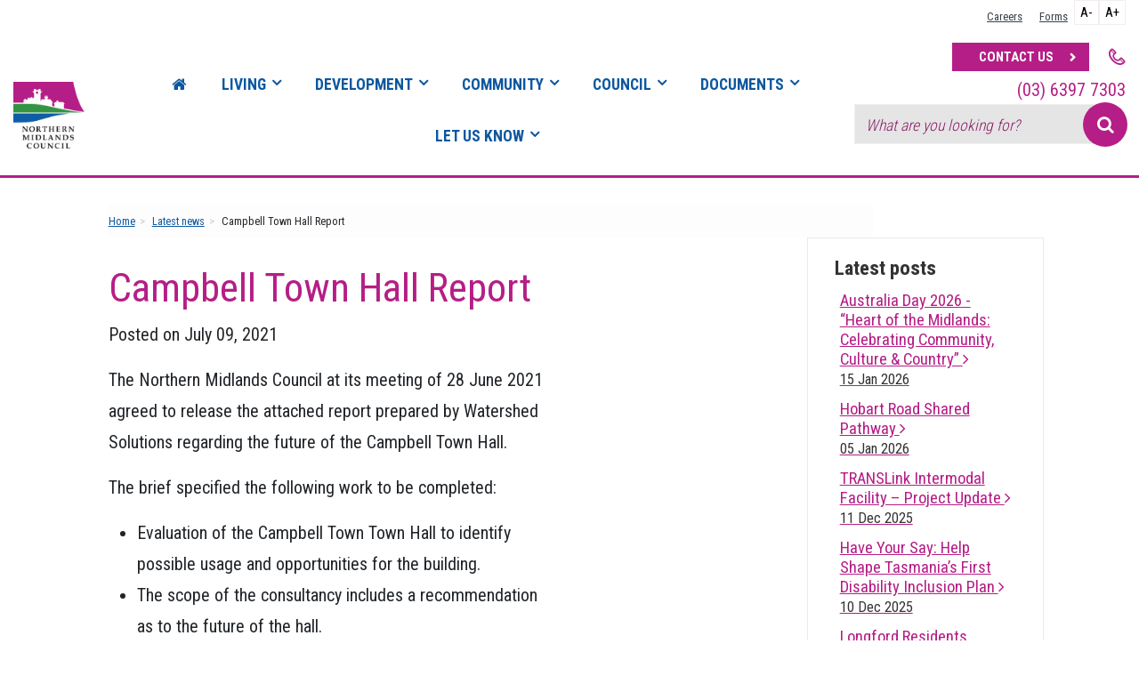

--- FILE ---
content_type: text/html; charset=UTF-8
request_url: https://northernmidlands.tas.gov.au/news/2021/campbell-town-hall-report
body_size: 11386
content:
	
	<!DOCTYPE html>
	<!--[if lt IE 7 ]> <html lang="en" class="no-js lt-ie10 lt-ie9 lt-ie8 lt-ie7"> <![endif]-->
	<!--[if IE 7 ]>    <html lang="en" class="no-js lt-ie10 lt-ie9 lt-ie8"> <![endif]-->
	<!--[if IE 8 ]>    <html lang="en" class="no-js lt-ie10 lt-ie9"> <![endif]-->
	<!--[if IE 9 ]>    <html lang="en" class="no-js lt-ie10"> <![endif]-->
	<!--[if (gt IE 9)|!(IE)]><!--> <html lang="en" class="no-js"> <!--<![endif]-->
		<head>
			<meta charset="utf-8">
			<meta http-equiv="X-UA-Compatible" content="IE=edge">
			<meta content="width=device-width, initial-scale=1, minimal-ui" name="viewport">
			<link rel="home" href="https://northernmidlands.tas.gov.au/" />

			<!-- Google tag (gtag.js) -->
<script async src="https://www.googletagmanager.com/gtag/js?id=G-752NX3EGE4"></script>
<script>
  window.dataLayer = window.dataLayer || [];
  function gtag(){dataLayer.push(arguments);}
  gtag('js', new Date());

  gtag('config', 'G-752NX3EGE4');
</script>				
	<title>Campbell Town Hall Report - Northern Midlands Council</title>
	<meta name="description" content="" />

	<meta property="fb:app_id" content="">
	<meta property="og:url" content="https://northernmidlands.tas.gov.au/news/2021/campbell-town-hall-report" />
	<meta property="og:type" content="website" />
	<meta property="og:title" content="Campbell Town Hall Report - Northern Midlands Council" />
	<meta property="og:image" content="" />
	<meta property="og:image:width" content="1200" />
	<meta property="og:image:height" content="630" />
	<meta property="og:description" content="" />
	<meta property="og:site_name" content="Northern Midlands Council" />
	<meta property="og:locale" content="en_AU" />
	<meta property="og:locale:alternate" content="en_AU" />
	
	<meta name="twitter:card" content="summary_large_image" />
	<meta name="twitter:site" content="" />
	<meta name="twitter:url" content="https://northernmidlands.tas.gov.au/news/2021/campbell-town-hall-report" />
	<meta name="twitter:title" content="Campbell Town Hall Report - Northern Midlands Council" />
	<meta name="twitter:description" content="" />
	<meta name="twitter:image" content="" />

	
	<link rel="home" href="https://northernmidlands.tas.gov.au/" />
	<link rel="canonical" href="https://northernmidlands.tas.gov.au/news/2021/campbell-town-hall-report">
<link rel="shortcut icon" type="image/ico" href="/favicon.ico" />
			<link rel="apple-touch-icon" href="/assets/images/apple-touch-icon.png" />
			<link rel="apple-touch-icon" sizes="72x72" href="/assets/images/apple-touch-icon-72x72.png" />
			<link rel="apple-touch-icon" sizes="114x114" href="/assets/images/apple-touch-icon-114x114.png" />
			<link rel="apple-touch-icon" sizes="144x144" href="/assets/images/apple-touch-icon-144x144.png" />

<link rel="preconnect" href="https://fonts.googleapis.com">
<link rel="preconnect" href="https://fonts.gstatic.com" crossorigin>
<link href="https://fonts.googleapis.com/css2?family=Roboto+Condensed:wght@300;400;700&family=Roboto:ital,wght@0,300;0,400;0,700;1,300;1,400;1,700&display=swap" rel="stylesheet">


		<link rel="stylesheet" href="//maxcdn.bootstrapcdn.com/font-awesome/4.6.2/css/font-awesome.min.css">
		

					<link rel="stylesheet" href="/assets/css/styles.min.css?mt=1764818760">
		
		<script src="/assets/js/jquery-3.4.1.min.js"></script>
		<script src="/assets/js/modernizr.js"></script>

		<script type="text/javascript" src="/assets/js/jquery.cookie.js"></script>


		

	</head>

													<body class="campbell-town-hall-report">

	<div class="site-wrap">









					<div class="modal fade" id="searchModal" tabindex="-1" role="dialog" aria-labelledby="searchModal">
	<div class="modal-dialog" role="document">
		<div class="modal-content">
			<div class="modal-header">
				<button type="button" class="close" data-dismiss="modal" aria-label="Close"><span aria-hidden="true">&times;</span></button>
				<h4 class="modal-title visuallyhidden" id="myModalLabel">Search Northern Midlands Council</h4>
			</div>
			<div class="modal-body">
				<form class="form-inline" action="https://northernmidlands.tas.gov.au/search-results">
					<div class="form-group">
						<label class="sr-only" for="headsearch">Search Northern Midlands Council</label>
						<input id="headsearch" type="search" class="form-control" name="q" placeholder="Looking for something&hellip;">
					</div>
					<button type="submit" class="btn btn-primary"><i class="fa fa-search"></i> Search</button>
				</form>
			</div>
		</div>
	</div>
</div>
                                                                                                             
                        


<header class="header">
 <div class="container-fluid">

  <div class="row justify-content-center">
  <div class="col-12 col-xxl-11 col-xxxl-10">


  <div class="row justify-content-between align-items-center align-items-md-end">

    <div class="col-auto logoContainer ">
     	 <div  class="logo"> <a href="https://northernmidlands.tas.gov.au/" title="Northern Midlands Council"> <img src="/assets/images/northern-midlands-council-logo.png" alt="Northern Midlands Council" class="img-fluid"> <span class="visuallyhidden">Northern Midlands Council</span> </a> </div>
    </div>

		<div class=" d-sm-block col offset-1 offset-md-0 col-md-5 col-lg-5 col-xl-3 order-xl-last searchContainer">
	 		<div class="row">
				<div class="col-12">
	        <input type="button" id="add_btn" value="A+" data-csize='2' class="fontSizeButton hidden-xs">
          <input type="button" id="minus_btn" value="A-" data-csize='-2' class="fontSizeButton hidden-xs">
  	        							<ul class="topNav">
	              	        	      <li> <a href="https://northernmidlands.tas.gov.au/council/your-council/careers">Careers</a> </li>
	              	        	      <li> <a href="https://northernmidlands.tas.gov.au/documents/other-documents/forms-1">Forms</a> </li>
	              							</ul>
	          	 			</div>
			</div>  
	 		<div class="row">
        <div class="col-12 col-xl-auto col-xl-12 d-none d-lg-block text-end">
            <a class="btn btn-solid light-blue coloured-blue" href="https://northernmidlands.tas.gov.au/report-an-issue">Contact Us</a> 
            <span class="phone ps-3"><i class="icon-telephone"></i> (03)&nbsp;6397&nbsp;7303</span>
        </div>
        <div class="col-12 col-lg  col-xl-12">
          <form class="form-inline searchField " action="https://northernmidlands.tas.gov.au/search-results">
            <div class="form-group">
              <label class="visuallyhidden" for="anothersearch">Search Northern Midlands Council</label>
              <input id="anothersearch" type="search" class="form-control" name="q" placeholder="What are you looking for?">
              <button type="submit"><i class="fa fa-search"></i> <span class="visuallyhidden">Search</span></button>
            </div>
					</form>
        </div>    
      </div>
    </div>
		<div class="col-auto d-lg-none">
		        <div class="mobile d-lg-none"><a href="javascript:;" id="nav-mobile-button" class="menu-mobile"><span class="d-none">Menu</span> <i class="fa fa-bars fa-lg"></i></a></div>
		</div>

    <div class="col-8 col-sm-12 col-xl d-none d-lg-block   navContainer">
			<div class="navRow">
	      
    <nav class="nav-site">
    <div class="">
    		<ul class="list-unstyled" id="menu_main">
    			<li class="homelink"><a href="/"><span class="visuallyhidden">Home</span><i class="fa fa-home"></i></a></li>
	  		                
    
                    
                                                                                                        
                                    

                

                       


            
                        
                                                        <li class="hasChildren"><a href="https://northernmidlands.tas.gov.au/living">Living</a><ul class="level2">
                

                      
                                                <li class="nav-highlight d-none d-xl-block">
                            <h2 class="mb-2 mt-0">Residents</h2>
                            <p>Find out everything you need to know about life in the Northern Midlands Area.</p>
                                                                                                             <img src="https://northernmidlands.tas.gov.au/source-assets/images/_500x150_scale_center-center_none/4660/Clarendon-Sean-Robson-16.jpg" class="img-responsive" width="500" height="150">﻿
                                                </li>    
                      


            
                        
                                                        <li class="hasChildren"><a href="https://northernmidlands.tas.gov.au/living/residents">Residents</a><ul class="level3">
                

                       


            
                                    <li class="hasNoChildren"><a href="https://northernmidlands.tas.gov.au/living/residents/rates">Rates</a></li>
                                                                                                                
                    
                                    <li class="hasNoChildren"><a href="https://northernmidlands.tas.gov.au/living/residents/public-transport">Public Transport</a></li>
                                                                                                                
                    
                                    <li class="hasNoChildren"><a href="https://northernmidlands.tas.gov.au/living/residents/families-and-children-1">Families and Children</a></li>
                                                                                                                
                    
                                    <li class="hasNoChildren"><a href="https://northernmidlands.tas.gov.au/living/residents/new-residents-kit">New Residents Information</a></li>
                                                                                                                
                    
                                    <li class="hasNoChildren"><a href="https://northernmidlands.tas.gov.au/living/residents/townships-and-areas">Townships and Areas</a></li>
            


                        </ul></li>
                                                                                                                
                    
                        
                                                        <li class="hasChildren"><a href="https://northernmidlands.tas.gov.au/living/waste-management">Waste Management</a><ul class="level3">
                

                       


            
                                    <li class="hasNoChildren"><a href="https://northernmidlands.tas.gov.au/living/waste-management/special-refuse-collection-pensioners-only">General Information</a></li>
                                                                                                                
                    
                                    <li class="hasNoChildren"><a href="https://northernmidlands.tas.gov.au/living/waste-management/waste-and-recycling-kerbside-collection">Waste, Recycling and FOGO Collection</a></li>
                                                                                                                
                    
                                    <li class="hasNoChildren"><a href="https://northernmidlands.tas.gov.au/living/waste-management/kerbside-collection-faq">Kerbside Collection FAQ</a></li>
                                                                                                                
                    
                                    <li class="hasNoChildren"><a href="https://northernmidlands.tas.gov.au/living/waste-management/waste-transfer-stations">Waste Transfer Stations</a></li>
                                                                                                                
                    
                                    <li class="hasNoChildren"><a href="https://northernmidlands.tas.gov.au/living/waste-management/hazardous-materials">Hazardous Waste</a></li>
            


                        </ul></li>
                                                                                                                
                    
                        
                                                        <li class="hasChildren"><a href="https://northernmidlands.tas.gov.au/living/animals">Animals &amp; Pets</a><ul class="level3">
                

                       


            
                                    <li class="hasNoChildren"><a href="https://northernmidlands.tas.gov.au/living/animals/wild-rabbit-control">Wild Rabbit Control</a></li>
                                                                                                                
                    
                                    <li class="hasNoChildren"><a href="https://northernmidlands.tas.gov.au/living/animals/dog-control">Dog Control</a></li>
                                                                                                                
                    
                                    <li class="hasNoChildren"><a href="https://northernmidlands.tas.gov.au/living/animals/stock-control">Stock Control</a></li>
                                                                                                                
                    
                                    <li class="hasNoChildren"><a href="https://northernmidlands.tas.gov.au/living/animals/native-animals">Native Animals</a></li>
                                                                                                                
                    
                                    <li class="hasNoChildren"><a href="https://northernmidlands.tas.gov.au/living/animals/cat-management">Cat Management</a></li>
                                                                                                                
                    
                                    <li class="hasNoChildren"><a href="https://northernmidlands.tas.gov.au/living/animals/ducks">Ducks</a></li>
                                                                                                                
                    
                                    <li class="hasNoChildren"><a href="https://northernmidlands.tas.gov.au/living/animals/dog-management-policy-consultation">Dog Management Policy Consultation</a></li>
            


                        </ul></li>
            


                        </ul></li>
                                                                                                                
                    
                        
                                                        <li class="hasChildren"><a href="https://northernmidlands.tas.gov.au/planning">Development</a><ul class="level2">
                

                      
                                                <li class="nav-highlight d-none d-xl-block">
                            <h2 class="mb-2 mt-0">Planning</h2>
                            
                                                                                                             <img src="https://northernmidlands.tas.gov.au/source-assets/images/_500x150_scale_center-center_none/Planning-Cover-Photo-2.jpg" class="img-responsive" width="500" height="150">﻿
                                                </li>    
                      


            
                        
                                                        <li class="hasChildren"><a href="https://northernmidlands.tas.gov.au/planning/development-in-the-northern-midlands">Planning</a><ul class="level3">
                

                       


            
                                    <li class="hasNoChildren"><a href="https://northernmidlands.tas.gov.au/planning/development-in-the-northern-midlands/planning-forms">Planning Forms</a></li>
                                                                                                                
                    
                                    <li class="hasNoChildren"><a href="https://northernmidlands.tas.gov.au/planning/development-in-the-northern-midlands/development-applications-2">Development Applications</a></li>
            


                        </ul></li>
                                                                                                                
                    
                        
                                                        <li class="hasChildren"><a href="https://northernmidlands.tas.gov.au/planning/building">Building &amp; Renovating</a><ul class="level3">
                

                       


            
                                    <li class="hasNoChildren"><a href="https://northernmidlands.tas.gov.au/planning/building/building-plumbing">Building &amp; Plumbing Forms</a></li>
                                                                                                                
                    
                                    <li class="hasNoChildren"><a href="https://northernmidlands.tas.gov.au/planning/building/lake-leake-and-tooms-lake-shack-sites">Lake Leake and Tooms Lake Shack Sites</a></li>
            


                        </ul></li>
                                                                                                                
                    
                        
                                                        <li class="hasChildren"><a href="https://northernmidlands.tas.gov.au/planning/business-and-investment">Business and Investment</a><ul class="level3">
                

                       


            
                                    <li class="hasNoChildren"><a href="https://northernmidlands.tas.gov.au/planning/business-and-investment/launceston-airport-translink-precinct">Launceston Airport TRANSlink Precinct</a></li>
                                                                                                                                    
                                                                                                                
                    
                                    <li class="hasNoChildren"><a href="https://northernmidlands.tas.gov.au/planning/business-and-investment/tenders">Tenders</a></li>
            


                        </ul></li>
            


                        </ul></li>
                                                                                                                
                    
                        
                                                        <li class="hasChildren"><a href="https://northernmidlands.tas.gov.au/community">Community</a><ul class="level2">
                

                      
                                                <li class="nav-highlight d-none d-xl-block">
                            <h2 class="mb-2 mt-0">Your Community</h2>
                            
                                                                                                             <img src="https://northernmidlands.tas.gov.au/source-assets/images/_500x150_scale_center-center_none/234/Brumbys-Creek-at-Cressy.-Image-by-Trout-Territory-by-Dan-Fellow.jpg" class="img-responsive" width="500" height="150">﻿
                                                </li>    
                      


            
                        
                                                        <li class="hasChildren"><a href="https://northernmidlands.tas.gov.au/community/your-community">Your Community</a><ul class="level3">
                

                       


            
                                    <li class="hasNoChildren"><a href="https://northernmidlands.tas.gov.au/community/your-community/community-development">Community Development</a></li>
                                                                                                                
                    
                                    <li class="hasNoChildren"><a href="https://northernmidlands.tas.gov.au/community/your-community/flood-bushfire-information">Emergency Services</a></li>
                                                                                                                
                    
                                    <li class="hasNoChildren"><a href="https://northernmidlands.tas.gov.au/community/your-community/public-transport">Public Transport</a></li>
                                                                                                                
                    
                                    <li class="hasNoChildren"><a href="https://northernmidlands.tas.gov.au/community/your-community/volunteers-australia-day-nominations">Awards and Nominations</a></li>
                                                                                                                
                    
                                    <li class="hasNoChildren"><a href="https://northernmidlands.tas.gov.au/community/your-community/grants-and-event-funding">Grants and Event Funding</a></li>
                                                                                                                
                    
                                    <li class="hasNoChildren"><a href="https://northernmidlands.tas.gov.au/community/your-community/youth">Youth</a></li>
                                                                                                                
                    
                                    <li class="hasNoChildren"><a href="https://northernmidlands.tas.gov.au/community/your-community/visitor-information-centres">Visitor Information Centres</a></li>
                                                                                                                
                    
                                    <li class="hasNoChildren"><a href="https://northernmidlands.tas.gov.au/community/your-community/volunteering">Volunteer Inductions</a></li>
                                                                                                                
                    
                                    <li class="hasNoChildren"><a href="https://northernmidlands.tas.gov.au/community/your-community/efrfefdre">Northern Midlands Climate Change Program</a></li>
            


                        </ul></li>
                                                                                                                
                    
                        
                                                        <li class="hasChildren"><a href="https://northernmidlands.tas.gov.au/community/facilities">Facilities</a><ul class="level3">
                

                       


            
                                    <li class="hasNoChildren"><a href="https://northernmidlands.tas.gov.au/community/facilities/campgrounds-and-caravan-parks">Campgrounds and Caravan Parks</a></li>
                                                                                                                
                    
                                    <li class="hasNoChildren"><a href="https://northernmidlands.tas.gov.au/community/facilities/rv-friendly-towns">Self Contained Vehicle Overnight Rest Areas</a></li>
                                                                                                                
                    
                                    <li class="hasNoChildren"><a href="https://northernmidlands.tas.gov.au/community/facilities/libraries">Libraries</a></li>
                                                                                                                
                    
                                    <li class="hasNoChildren"><a href="https://northernmidlands.tas.gov.au/community/facilities/motivity-fitness">Motivity Fitness (Northern Midlands Health, Fitness and Sports Centre)</a></li>
                                                                                                                
                    
                                    <li class="hasNoChildren"><a href="https://northernmidlands.tas.gov.au/community/facilities/public-toilets">Public Toilets</a></li>
                                                                                                                
                    
                                    <li class="hasNoChildren"><a href="https://northernmidlands.tas.gov.au/community/facilities/reserves-and-recreation-grounds">Reserves and Recreation Grounds</a></li>
                                                                                                                
                    
                                    <li class="hasNoChildren"><a href="https://northernmidlands.tas.gov.au/community/facilities/playgrounds-and-bbq-facilities">Playgrounds and BBQ Facilities</a></li>
                                                                                                                
                    
                                    <li class="hasNoChildren"><a href="https://northernmidlands.tas.gov.au/community/facilities/swimming-pools">Swimming Pools</a></li>
                                                                                                                
                    
                                    <li class="hasNoChildren"><a href="https://northernmidlands.tas.gov.au/community/facilities/halls-and-community-centres">Halls and Community Centres</a></li>
            


                        </ul></li>
                                                                                                                
                    
                        
                                                        <li class="hasChildren"><a href="https://northernmidlands.tas.gov.au/community/news-events">News and Events</a><ul class="level3">
                

                       


            
                                    <li class="hasNoChildren"><a href="https://northernmidlands.tas.gov.au/community/news-events/tourism">Events &amp; Tourism</a></li>
                                                                                                                
                    
                                    <li class="hasNoChildren"><a href="https://northernmidlands.tas.gov.au/community/news-events/monuments-memorials-and-artwork">History</a></li>
                                                                                                                
                    
                                    <li class="hasNoChildren"><a href="https://northernmidlands.tas.gov.au/community/news-events/media-releases-publications">Media Releases &amp; Publications</a></li>
                                                                                                                
                    
                                    <li class="hasNoChildren"><a href="https://northernmidlands.tas.gov.au/community/news-events/choose-the-scenic-route-photo-competition">Choose the Scenic Route Photo Competition</a></li>
            


                        </ul></li>
            


                        </ul></li>
                                                                                                                
                    
                        
                                                        <li class="hasChildren"><a href="https://northernmidlands.tas.gov.au/council">Council</a><ul class="level2">
                

                      
                                                <li class="nav-highlight d-none d-xl-block">
                            <h2 class="mb-2 mt-0">Your Council</h2>
                            
                                                                                                             <img src="https://northernmidlands.tas.gov.au/source-assets/images/_500x150_scale_center-center_none/Evandale-Market-Sean-Robson.jpg" class="img-responsive" width="500" height="150">﻿
                                                </li>    
                      


            
                        
                                                        <li class="hasChildren"><a href="https://northernmidlands.tas.gov.au/council/your-council">Your Council</a><ul class="level3">
                

                       


            
                                    <li class="hasNoChildren"><a href="https://northernmidlands.tas.gov.au/council/your-council/about-us">About the Northern Midlands</a></li>
                                                                                                                
                    
                                    <li class="hasNoChildren"><a href="https://northernmidlands.tas.gov.au/council/your-council/mayor-and-councillors">Mayor and Councillors</a></li>
                                                                                                                
                    
                                    <li class="hasNoChildren"><a href="https://northernmidlands.tas.gov.au/council/your-council/council-departments-functions-key-contacts">Council Departments, Functions &amp; Key Contacts</a></li>
                                                                                                                
                    
                                    <li class="hasNoChildren"><a href="https://northernmidlands.tas.gov.au/council/your-council/council-meetings">Council Meetings</a></li>
                                                                                                                
                    
                                    <li class="hasNoChildren"><a href="https://northernmidlands.tas.gov.au/council/your-council/customer-service-charter">Customer Service Charter</a></li>
                                                                                                                
                    
                                    <li class="hasNoChildren"><a href="https://northernmidlands.tas.gov.au/council/your-council/councillor-induction">Councillor Induction</a></li>
                                                                                                                
                    
                                    <li class="hasNoChildren"><a href="https://northernmidlands.tas.gov.au/council/your-council/council-information">Council Information</a></li>
                                                                                                                
                    
                                    <li class="hasNoChildren"><a href="https://northernmidlands.tas.gov.au/council/your-council/record-of-councillor-appointments">Record of Councillor Appointments</a></li>
                                                                                                                
                    
                                    <li class="hasNoChildren"><a href="https://northernmidlands.tas.gov.au/council/your-council/local-government-certificate-of-election">Local Government Elections</a></li>
                                                                                                                
                    
                                    <li class="hasNoChildren"><a href="https://northernmidlands.tas.gov.au/council/your-council/careers">Careers</a></li>
            


                        </ul></li>
                                                                                                                
                    
                        
                                                        <li class="hasChildren"><a href="https://northernmidlands.tas.gov.au/council/council-committees">Council Committees</a><ul class="level3">
                

                       


            
                                    <li class="hasNoChildren"><a href="https://northernmidlands.tas.gov.au/council/council-committees/avoca-royal-george-and-rossarden">Avoca (&amp; surrounding areas of Royal George &amp; Rossarden)</a></li>
                                                                                                                
                    
                                    <li class="hasNoChildren"><a href="https://northernmidlands.tas.gov.au/council/council-committees/campbell-town">Campbell Town (&amp; surrounding areas including Conara, Epping Forest, Cleveland &amp; Lake Leake)</a></li>
                                                                                                                
                    
                                    <li class="hasNoChildren"><a href="https://northernmidlands.tas.gov.au/council/council-committees/cressy">Cressy (&amp; surrounding areas including Blackwood Creek &amp; Poatina)</a></li>
                                                                                                                
                    
                                    <li class="hasNoChildren"><a href="https://northernmidlands.tas.gov.au/council/council-committees/evandale">Evandale (&amp; surrounding areas including Western Junction, Breadalbane, Deddington, Nile &amp; Ben Lomond)</a></li>
                                                                                                                
                    
                                    <li class="hasNoChildren"><a href="https://northernmidlands.tas.gov.au/council/council-committees/longford">Longford (&amp; surrounding areas including Bishopsbourne, Toiberry &amp; Liffey)</a></li>
                                                                                                                
                    
                                    <li class="hasNoChildren"><a href="https://northernmidlands.tas.gov.au/council/council-committees/perth">Perth (&amp; surrounding areas including Devon Hills)</a></li>
                                                                                                                
                    
                                    <li class="hasNoChildren"><a href="https://northernmidlands.tas.gov.au/council/council-committees/ross">Ross (&amp; surrounding areas including Tooms Lake)</a></li>
                                                                                                                
                    
                                    <li class="hasNoChildren"><a href="https://northernmidlands.tas.gov.au/council/council-committees/other">Other Special Committees of Council</a></li>
            


                        </ul></li>
                                                                                                                
                    
                        
                                                        <li class="hasChildren"><a href="https://northernmidlands.tas.gov.au/council/services">Services</a><ul class="level3">
                

                       


            
                                    <li class="hasNoChildren"><a href="https://northernmidlands.tas.gov.au/council/services/environment">Natural Resource Management</a></li>
                                                                                                                
                    
                                    <li class="hasNoChildren"><a href="https://northernmidlands.tas.gov.au/council/services/health-and-immunisation">Community Health</a></li>
                                                                                                                
                    
                                    <li class="hasNoChildren"><a href="https://northernmidlands.tas.gov.au/council/services/food-registration-2">Environmental Health / Food Premises</a></li>
                                                                                                                
                    
                                    <li class="hasNoChildren"><a href="https://northernmidlands.tas.gov.au/council/services/works-and-infrastructure">Works and Infrastructure</a></li>
                                                                                                                
                    
                                    <li class="hasNoChildren"><a href="https://northernmidlands.tas.gov.au/council/services/roads">Roads</a></li>
                                                                                                                
                    
                                    <li class="hasNoChildren"><a href="https://northernmidlands.tas.gov.au/council/services/cemeteries-burial-database">Cemeteries &amp; Burial Database</a></li>
            


                        </ul></li>
            


                        </ul></li>
                                                                                                                                    
                                                                                                                                    
                                                                                                                                    
                                                                                                                
                    
                        
                                                        <li class="hasChildren"><a href="https://northernmidlands.tas.gov.au/documents">Documents</a><ul class="level2">
                

                      
                                                <li class="nav-highlight d-none d-xl-block">
                            <h2 class="mb-2 mt-0">Strategic Projects, Management Plans, Annual Reports &amp; Plans, Delegations and Policies</h2>
                            
                                                                                                             <img src="https://northernmidlands.tas.gov.au/source-assets/images/_500x150_scale_center-center_none/42254/Meeting-1.jpg" class="img-responsive" width="500" height="150">﻿
                                                </li>    
                      


            
                        
                                                        <li class="hasChildren"><a href="https://northernmidlands.tas.gov.au/documents/strategic-annual-plan">Strategic Projects, Management Plans, Annual Reports &amp; Plans, Delegations and Policies</a><ul class="level3">
                

                       


            
                                    <li class="hasNoChildren"><a href="https://northernmidlands.tas.gov.au/documents/strategic-annual-plan/annual-reports">Annual Reports</a></li>
                                                                                                                
                    
                                    <li class="hasNoChildren"><a href="https://northernmidlands.tas.gov.au/documents/strategic-annual-plan/annual-plan-and-financial-documents">Annual Plan and Financial Documents</a></li>
                                                                                                                
                    
                                    <li class="hasNoChildren"><a href="https://northernmidlands.tas.gov.au/documents/strategic-annual-plan/strategic-plan">Strategic Plan and Strategies</a></li>
                                                                                                                
                    
                                    <li class="hasNoChildren"><a href="https://northernmidlands.tas.gov.au/documents/strategic-annual-plan/strategic-projects">Strategic Projects</a></li>
                                                                                                                
                    
                                    <li class="hasNoChildren"><a href="https://northernmidlands.tas.gov.au/documents/strategic-annual-plan/council-policies-and-by-laws">Council Policies, By Laws and Delegations</a></li>
            


                        </ul></li>
                                                                                                                
                    
                        
                                                        <li class="hasChildren"><a href="https://northernmidlands.tas.gov.au/documents/other-documents">Other Documents and Forms</a><ul class="level3">
                

                       


            
                                    <li class="hasNoChildren"><a href="https://northernmidlands.tas.gov.au/documents/other-documents/emergency-flood-information-brochures">Emergency Management Documents</a></li>
                                                                                                                
                    
                                    <li class="hasNoChildren"><a href="https://northernmidlands.tas.gov.au/documents/other-documents/engineering-standards">Engineering Standards</a></li>
                                                                                                                
                    
                                    <li class="hasNoChildren"><a href="https://northernmidlands.tas.gov.au/documents/other-documents/fees-and-charges">Fees and Charges</a></li>
                                                                                                                
                    
                                    <li class="hasNoChildren"><a href="https://northernmidlands.tas.gov.au/documents/other-documents/forms-1">Forms</a></li>
                                                                                                                
                    
                                    <li class="hasNoChildren"><a href="https://northernmidlands.tas.gov.au/documents/other-documents/public-interest-disclosures-procedures">Public Interest Disclosure and Councillor Gift and Donations Register</a></li>
            


                        </ul></li>
            


                        </ul></li>
                                                                                                                                    
                                                                                                                                    
                                                                                                                                    
                                                                                                                                    
                                                                                                                                    
                                                                                                                                    
                                                                                                                                    
                                                                                                                                    
                                                                                                                
                    
                        
                                                        <li class="hasChildren"><a href="https://northernmidlands.tas.gov.au/report-an-issue">Let Us Know</a><ul class="level2">
                

                      
                                                <li class="nav-highlight d-none d-xl-block">
                            <h2 class="mb-2 mt-0">Contact Us</h2>
                            
                                                 </li>    
                      


            
                                    <li class="hasNoChildren"><a href="https://northernmidlands.tas.gov.au/report-an-issue/contact">Contact Us</a></li>
            


                        </ul></li>
            


                

			</ul>
    </div>
</nav>

<nav id="nav-mobile">                
    
        
                                                                                                        
                                    

                                     <ul class="level1">
                

                       


            
                        
                                                        <li class="hasChildren"><a href="https://northernmidlands.tas.gov.au/living">Living</a><ul class="level2">
                

                      
                                                <li class="nav-highlight d-none d-xl-block">
                            <h2 class="mb-2 mt-0">Residents</h2>
                            <p>Find out everything you need to know about life in the Northern Midlands Area.</p>
                                                                                                             <img src="https://northernmidlands.tas.gov.au/source-assets/images/_500x150_scale_center-center_none/4660/Clarendon-Sean-Robson-16.jpg" class="img-responsive" width="500" height="150">﻿
                                                </li>    
                      


            
                        
                                                        <li class="hasChildren"><a href="https://northernmidlands.tas.gov.au/living/residents">Residents</a><ul class="level3">
                

                       


            
                                    <li class="hasNoChildren"><a href="https://northernmidlands.tas.gov.au/living/residents/rates">Rates</a></li>
                                                                                                                
                    
                                    <li class="hasNoChildren"><a href="https://northernmidlands.tas.gov.au/living/residents/public-transport">Public Transport</a></li>
                                                                                                                
                    
                                    <li class="hasNoChildren"><a href="https://northernmidlands.tas.gov.au/living/residents/families-and-children-1">Families and Children</a></li>
                                                                                                                
                    
                                    <li class="hasNoChildren"><a href="https://northernmidlands.tas.gov.au/living/residents/new-residents-kit">New Residents Information</a></li>
                                                                                                                
                    
                                    <li class="hasNoChildren"><a href="https://northernmidlands.tas.gov.au/living/residents/townships-and-areas">Townships and Areas</a></li>
            


                        </ul></li>
                                                                                                                
                    
                        
                                                        <li class="hasChildren"><a href="https://northernmidlands.tas.gov.au/living/waste-management">Waste Management</a><ul class="level3">
                

                       


            
                                    <li class="hasNoChildren"><a href="https://northernmidlands.tas.gov.au/living/waste-management/special-refuse-collection-pensioners-only">General Information</a></li>
                                                                                                                
                    
                                    <li class="hasNoChildren"><a href="https://northernmidlands.tas.gov.au/living/waste-management/waste-and-recycling-kerbside-collection">Waste, Recycling and FOGO Collection</a></li>
                                                                                                                
                    
                                    <li class="hasNoChildren"><a href="https://northernmidlands.tas.gov.au/living/waste-management/kerbside-collection-faq">Kerbside Collection FAQ</a></li>
                                                                                                                
                    
                                    <li class="hasNoChildren"><a href="https://northernmidlands.tas.gov.au/living/waste-management/waste-transfer-stations">Waste Transfer Stations</a></li>
                                                                                                                
                    
                                    <li class="hasNoChildren"><a href="https://northernmidlands.tas.gov.au/living/waste-management/hazardous-materials">Hazardous Waste</a></li>
            


                        </ul></li>
                                                                                                                
                    
                        
                                                        <li class="hasChildren"><a href="https://northernmidlands.tas.gov.au/living/animals">Animals &amp; Pets</a><ul class="level3">
                

                       


            
                                    <li class="hasNoChildren"><a href="https://northernmidlands.tas.gov.au/living/animals/wild-rabbit-control">Wild Rabbit Control</a></li>
                                                                                                                
                    
                                    <li class="hasNoChildren"><a href="https://northernmidlands.tas.gov.au/living/animals/dog-control">Dog Control</a></li>
                                                                                                                
                    
                                    <li class="hasNoChildren"><a href="https://northernmidlands.tas.gov.au/living/animals/stock-control">Stock Control</a></li>
                                                                                                                
                    
                                    <li class="hasNoChildren"><a href="https://northernmidlands.tas.gov.au/living/animals/native-animals">Native Animals</a></li>
                                                                                                                
                    
                                    <li class="hasNoChildren"><a href="https://northernmidlands.tas.gov.au/living/animals/cat-management">Cat Management</a></li>
                                                                                                                
                    
                                    <li class="hasNoChildren"><a href="https://northernmidlands.tas.gov.au/living/animals/ducks">Ducks</a></li>
                                                                                                                
                    
                                    <li class="hasNoChildren"><a href="https://northernmidlands.tas.gov.au/living/animals/dog-management-policy-consultation">Dog Management Policy Consultation</a></li>
            


                        </ul></li>
            


                        </ul></li>
                                                                                                                
                    
                        
                                                        <li class="hasChildren"><a href="https://northernmidlands.tas.gov.au/planning">Development</a><ul class="level2">
                

                      
                                                <li class="nav-highlight d-none d-xl-block">
                            <h2 class="mb-2 mt-0">Planning</h2>
                            
                                                                                                             <img src="https://northernmidlands.tas.gov.au/source-assets/images/_500x150_scale_center-center_none/Planning-Cover-Photo-2.jpg" class="img-responsive" width="500" height="150">﻿
                                                </li>    
                      


            
                        
                                                        <li class="hasChildren"><a href="https://northernmidlands.tas.gov.au/planning/development-in-the-northern-midlands">Planning</a><ul class="level3">
                

                       


            
                                    <li class="hasNoChildren"><a href="https://northernmidlands.tas.gov.au/planning/development-in-the-northern-midlands/planning-forms">Planning Forms</a></li>
                                                                                                                
                    
                                    <li class="hasNoChildren"><a href="https://northernmidlands.tas.gov.au/planning/development-in-the-northern-midlands/development-applications-2">Development Applications</a></li>
            


                        </ul></li>
                                                                                                                
                    
                        
                                                        <li class="hasChildren"><a href="https://northernmidlands.tas.gov.au/planning/building">Building &amp; Renovating</a><ul class="level3">
                

                       


            
                                    <li class="hasNoChildren"><a href="https://northernmidlands.tas.gov.au/planning/building/building-plumbing">Building &amp; Plumbing Forms</a></li>
                                                                                                                
                    
                                    <li class="hasNoChildren"><a href="https://northernmidlands.tas.gov.au/planning/building/lake-leake-and-tooms-lake-shack-sites">Lake Leake and Tooms Lake Shack Sites</a></li>
            


                        </ul></li>
                                                                                                                
                    
                        
                                                        <li class="hasChildren"><a href="https://northernmidlands.tas.gov.au/planning/business-and-investment">Business and Investment</a><ul class="level3">
                

                       


            
                                    <li class="hasNoChildren"><a href="https://northernmidlands.tas.gov.au/planning/business-and-investment/launceston-airport-translink-precinct">Launceston Airport TRANSlink Precinct</a></li>
                                                                                                                
                    
                                    <li class="hasNoChildren"><a href="https://northernmidlands.tas.gov.au/planning/business-and-investment/business-directory-1">Business Directory</a></li>
                                                                                                                
                    
                                    <li class="hasNoChildren"><a href="https://northernmidlands.tas.gov.au/planning/business-and-investment/tenders">Tenders</a></li>
            


                        </ul></li>
            


                        </ul></li>
                                                                                                                
                    
                        
                                                        <li class="hasChildren"><a href="https://northernmidlands.tas.gov.au/community">Community</a><ul class="level2">
                

                      
                                                <li class="nav-highlight d-none d-xl-block">
                            <h2 class="mb-2 mt-0">Your Community</h2>
                            
                                                                                                             <img src="https://northernmidlands.tas.gov.au/source-assets/images/_500x150_scale_center-center_none/234/Brumbys-Creek-at-Cressy.-Image-by-Trout-Territory-by-Dan-Fellow.jpg" class="img-responsive" width="500" height="150">﻿
                                                </li>    
                      


            
                        
                                                        <li class="hasChildren"><a href="https://northernmidlands.tas.gov.au/community/your-community">Your Community</a><ul class="level3">
                

                       


            
                                    <li class="hasNoChildren"><a href="https://northernmidlands.tas.gov.au/community/your-community/community-development">Community Development</a></li>
                                                                                                                
                    
                                    <li class="hasNoChildren"><a href="https://northernmidlands.tas.gov.au/community/your-community/flood-bushfire-information">Emergency Services</a></li>
                                                                                                                
                    
                                    <li class="hasNoChildren"><a href="https://northernmidlands.tas.gov.au/community/your-community/public-transport">Public Transport</a></li>
                                                                                                                
                    
                                    <li class="hasNoChildren"><a href="https://northernmidlands.tas.gov.au/community/your-community/volunteers-australia-day-nominations">Awards and Nominations</a></li>
                                                                                                                
                    
                                    <li class="hasNoChildren"><a href="https://northernmidlands.tas.gov.au/community/your-community/grants-and-event-funding">Grants and Event Funding</a></li>
                                                                                                                
                    
                                    <li class="hasNoChildren"><a href="https://northernmidlands.tas.gov.au/community/your-community/youth">Youth</a></li>
                                                                                                                
                    
                                    <li class="hasNoChildren"><a href="https://northernmidlands.tas.gov.au/community/your-community/visitor-information-centres">Visitor Information Centres</a></li>
                                                                                                                
                    
                                    <li class="hasNoChildren"><a href="https://northernmidlands.tas.gov.au/community/your-community/volunteering">Volunteer Inductions</a></li>
                                                                                                                
                    
                                    <li class="hasNoChildren"><a href="https://northernmidlands.tas.gov.au/community/your-community/efrfefdre">Northern Midlands Climate Change Program</a></li>
            


                        </ul></li>
                                                                                                                
                    
                        
                                                        <li class="hasChildren"><a href="https://northernmidlands.tas.gov.au/community/facilities">Facilities</a><ul class="level3">
                

                       


            
                                    <li class="hasNoChildren"><a href="https://northernmidlands.tas.gov.au/community/facilities/campgrounds-and-caravan-parks">Campgrounds and Caravan Parks</a></li>
                                                                                                                
                    
                                    <li class="hasNoChildren"><a href="https://northernmidlands.tas.gov.au/community/facilities/rv-friendly-towns">Self Contained Vehicle Overnight Rest Areas</a></li>
                                                                                                                
                    
                                    <li class="hasNoChildren"><a href="https://northernmidlands.tas.gov.au/community/facilities/libraries">Libraries</a></li>
                                                                                                                
                    
                                    <li class="hasNoChildren"><a href="https://northernmidlands.tas.gov.au/community/facilities/motivity-fitness">Motivity Fitness (Northern Midlands Health, Fitness and Sports Centre)</a></li>
                                                                                                                
                    
                                    <li class="hasNoChildren"><a href="https://northernmidlands.tas.gov.au/community/facilities/public-toilets">Public Toilets</a></li>
                                                                                                                
                    
                                    <li class="hasNoChildren"><a href="https://northernmidlands.tas.gov.au/community/facilities/reserves-and-recreation-grounds">Reserves and Recreation Grounds</a></li>
                                                                                                                
                    
                                    <li class="hasNoChildren"><a href="https://northernmidlands.tas.gov.au/community/facilities/playgrounds-and-bbq-facilities">Playgrounds and BBQ Facilities</a></li>
                                                                                                                
                    
                                    <li class="hasNoChildren"><a href="https://northernmidlands.tas.gov.au/community/facilities/swimming-pools">Swimming Pools</a></li>
                                                                                                                
                    
                                    <li class="hasNoChildren"><a href="https://northernmidlands.tas.gov.au/community/facilities/halls-and-community-centres">Halls and Community Centres</a></li>
            


                        </ul></li>
                                                                                                                
                    
                        
                                                        <li class="hasChildren"><a href="https://northernmidlands.tas.gov.au/community/news-events">News and Events</a><ul class="level3">
                

                       


            
                        
                                                        <li class="hasChildren"><a href="https://northernmidlands.tas.gov.au/community/news-events/tourism">Events &amp; Tourism</a><ul class="level4">
                

                       


            
                                    <li class="hasNoChildren"><a href="https://northernmidlands.tas.gov.au/community/news-events/tourism/markets-within-the-northern-midlands">Markets within the Northern Midlands</a></li>
                                                                                                                
                    
                                    <li class="hasNoChildren"><a href="https://northernmidlands.tas.gov.au/community/news-events/tourism/submit-an-event">Submit an event</a></li>
                                                                                                                
                    
                                    <li class="hasNoChildren"><a href="https://northernmidlands.tas.gov.au/community/news-events/tourism/events">Community Calendar</a></li>
                                                                                                                
                    
                                    <li class="hasNoChildren"><a href="https://northernmidlands.tas.gov.au/community/news-events/tourism/planning-an-event">Planning an event?</a></li>
            


                        </ul></li>
                                                                                                                
                    
                        
                                                        <li class="hasChildren"><a href="https://northernmidlands.tas.gov.au/community/news-events/monuments-memorials-and-artwork">History</a><ul class="level4">
                

                       


            
                                    <li class="hasNoChildren"><a href="https://northernmidlands.tas.gov.au/community/news-events/monuments-memorials-and-artwork/monuments-and-memorials">Monuments and Memorials</a></li>
                                                                                                                
                    
                                    <li class="hasNoChildren"><a href="https://northernmidlands.tas.gov.au/community/news-events/monuments-memorials-and-artwork/convict-bricks-database">Convict Brick Trail</a></li>
            


                        </ul></li>
                                                                                                                
                    
                        
                                                        <li class="hasChildren"><a href="https://northernmidlands.tas.gov.au/community/news-events/media-releases-publications">Media Releases &amp; Publications</a><ul class="level4">
                

                       


            
                                    <li class="hasNoChildren"><a href="https://northernmidlands.tas.gov.au/community/news-events/media-releases-publications/news">Media Releases &amp; News</a></li>
                                                                                                                
                    
                                    <li class="hasNoChildren"><a href="https://northernmidlands.tas.gov.au/community/news-events/media-releases-publications/northern-courier">Northern Midlands Council Page - Tasmanian Country</a></li>
            


                        </ul></li>
                                                                                                                
                    
                                    <li class="hasNoChildren"><a href="https://northernmidlands.tas.gov.au/community/news-events/choose-the-scenic-route-photo-competition">Choose the Scenic Route Photo Competition</a></li>
            


                        </ul></li>
            


                        </ul></li>
                                                                                                                
                    
                        
                                                        <li class="hasChildren"><a href="https://northernmidlands.tas.gov.au/council">Council</a><ul class="level2">
                

                      
                                                <li class="nav-highlight d-none d-xl-block">
                            <h2 class="mb-2 mt-0">Your Council</h2>
                            
                                                                                                             <img src="https://northernmidlands.tas.gov.au/source-assets/images/_500x150_scale_center-center_none/Evandale-Market-Sean-Robson.jpg" class="img-responsive" width="500" height="150">﻿
                                                </li>    
                      


            
                        
                                                        <li class="hasChildren"><a href="https://northernmidlands.tas.gov.au/council/your-council">Your Council</a><ul class="level3">
                

                       


            
                                    <li class="hasNoChildren"><a href="https://northernmidlands.tas.gov.au/council/your-council/about-us">About the Northern Midlands</a></li>
                                                                                                                
                    
                                    <li class="hasNoChildren"><a href="https://northernmidlands.tas.gov.au/council/your-council/mayor-and-councillors">Mayor and Councillors</a></li>
                                                                                                                
                    
                                    <li class="hasNoChildren"><a href="https://northernmidlands.tas.gov.au/council/your-council/council-departments-functions-key-contacts">Council Departments, Functions &amp; Key Contacts</a></li>
                                                                                                                
                    
                                    <li class="hasNoChildren"><a href="https://northernmidlands.tas.gov.au/council/your-council/council-meetings">Council Meetings</a></li>
                                                                                                                
                    
                                    <li class="hasNoChildren"><a href="https://northernmidlands.tas.gov.au/council/your-council/customer-service-charter">Customer Service Charter</a></li>
                                                                                                                
                    
                                    <li class="hasNoChildren"><a href="https://northernmidlands.tas.gov.au/council/your-council/councillor-induction">Councillor Induction</a></li>
                                                                                                                
                    
                                    <li class="hasNoChildren"><a href="https://northernmidlands.tas.gov.au/council/your-council/council-information">Council Information</a></li>
                                                                                                                
                    
                                    <li class="hasNoChildren"><a href="https://northernmidlands.tas.gov.au/council/your-council/record-of-councillor-appointments">Record of Councillor Appointments</a></li>
                                                                                                                
                    
                                    <li class="hasNoChildren"><a href="https://northernmidlands.tas.gov.au/council/your-council/local-government-certificate-of-election">Local Government Elections</a></li>
                                                                                                                
                    
                                    <li class="hasNoChildren"><a href="https://northernmidlands.tas.gov.au/council/your-council/careers">Careers</a></li>
            


                        </ul></li>
                                                                                                                
                    
                        
                                                        <li class="hasChildren"><a href="https://northernmidlands.tas.gov.au/council/council-committees">Council Committees</a><ul class="level3">
                

                       


            
                                    <li class="hasNoChildren"><a href="https://northernmidlands.tas.gov.au/council/council-committees/avoca-royal-george-and-rossarden">Avoca (&amp; surrounding areas of Royal George &amp; Rossarden)</a></li>
                                                                                                                
                    
                                    <li class="hasNoChildren"><a href="https://northernmidlands.tas.gov.au/council/council-committees/campbell-town">Campbell Town (&amp; surrounding areas including Conara, Epping Forest, Cleveland &amp; Lake Leake)</a></li>
                                                                                                                
                    
                                    <li class="hasNoChildren"><a href="https://northernmidlands.tas.gov.au/council/council-committees/cressy">Cressy (&amp; surrounding areas including Blackwood Creek &amp; Poatina)</a></li>
                                                                                                                
                    
                                    <li class="hasNoChildren"><a href="https://northernmidlands.tas.gov.au/council/council-committees/evandale">Evandale (&amp; surrounding areas including Western Junction, Breadalbane, Deddington, Nile &amp; Ben Lomond)</a></li>
                                                                                                                
                    
                                    <li class="hasNoChildren"><a href="https://northernmidlands.tas.gov.au/council/council-committees/longford">Longford (&amp; surrounding areas including Bishopsbourne, Toiberry &amp; Liffey)</a></li>
                                                                                                                
                    
                                    <li class="hasNoChildren"><a href="https://northernmidlands.tas.gov.au/council/council-committees/perth">Perth (&amp; surrounding areas including Devon Hills)</a></li>
                                                                                                                
                    
                                    <li class="hasNoChildren"><a href="https://northernmidlands.tas.gov.au/council/council-committees/ross">Ross (&amp; surrounding areas including Tooms Lake)</a></li>
                                                                                                                
                    
                                    <li class="hasNoChildren"><a href="https://northernmidlands.tas.gov.au/council/council-committees/other">Other Special Committees of Council</a></li>
            


                        </ul></li>
                                                                                                                
                    
                        
                                                        <li class="hasChildren"><a href="https://northernmidlands.tas.gov.au/council/services">Services</a><ul class="level3">
                

                       


            
                                    <li class="hasNoChildren"><a href="https://northernmidlands.tas.gov.au/council/services/environment">Natural Resource Management</a></li>
                                                                                                                
                    
                                    <li class="hasNoChildren"><a href="https://northernmidlands.tas.gov.au/council/services/health-and-immunisation">Community Health</a></li>
                                                                                                                
                    
                                    <li class="hasNoChildren"><a href="https://northernmidlands.tas.gov.au/council/services/food-registration-2">Environmental Health / Food Premises</a></li>
                                                                                                                
                    
                                    <li class="hasNoChildren"><a href="https://northernmidlands.tas.gov.au/council/services/works-and-infrastructure">Works and Infrastructure</a></li>
                                                                                                                
                    
                                    <li class="hasNoChildren"><a href="https://northernmidlands.tas.gov.au/council/services/roads">Roads</a></li>
                                                                                                                
                    
                                    <li class="hasNoChildren"><a href="https://northernmidlands.tas.gov.au/council/services/cemeteries-burial-database">Cemeteries &amp; Burial Database</a></li>
            


                        </ul></li>
            


                        </ul></li>
                                                                                                                
                    
                        
                                                        <li class="hasChildren"><a href="https://northernmidlands.tas.gov.au/terms-and-conditions">Terms and Conditions</a><ul class="level2">
                

                      
                                                <li class="nav-highlight d-none d-xl-block">
                            <h2 class="mb-2 mt-0">Privacy Statement</h2>
                            
                                                                                                             <img src="https://northernmidlands.tas.gov.au/source-assets/images/_500x150_scale_center-center_none/Outbuilding-9.jpg" class="img-responsive" width="500" height="150">﻿
                                                </li>    
                      


            
                                    <li class="hasNoChildren"><a href="https://northernmidlands.tas.gov.au/terms-and-conditions/privacy-policy">Privacy Statement</a></li>
                                                                                                                
                    
                                    <li class="hasNoChildren"><a href="https://northernmidlands.tas.gov.au/terms-and-conditions/facility-hire-terms">Facility Hire Terms and Conditions</a></li>
                                                                                                                
                    
                                    <li class="hasNoChildren"><a href="https://northernmidlands.tas.gov.au/terms-and-conditions/copyright">Copyright</a></li>
                                                                                                                
                    
                                    <li class="hasNoChildren"><a href="https://northernmidlands.tas.gov.au/terms-and-conditions/acknowledgements-credits">Acknowledgements &amp; Credits</a></li>
                                                                                                                
                    
                                    <li class="hasNoChildren"><a href="https://northernmidlands.tas.gov.au/terms-and-conditions/sitemap">Sitemap</a></li>
            


                        </ul></li>
                                                                                                                
                    
                                    <li class="hasNoChildren"><a href="https://northernmidlands.tas.gov.au/disclaimer">Disclaimer</a></li>
                                                                                                                
                    
                                    <li class="hasNoChildren"><a href="https://northernmidlands.tas.gov.au/pensioner-rate-remission">Pensioner Rate Remission</a></li>
                                                                                                                
                    
                        
                                                        <li class="hasChildren"><a href="https://northernmidlands.tas.gov.au/documents">Documents</a><ul class="level2">
                

                      
                                                <li class="nav-highlight d-none d-xl-block">
                            <h2 class="mb-2 mt-0">Strategic Projects, Management Plans, Annual Reports &amp; Plans, Delegations and Policies</h2>
                            
                                                                                                             <img src="https://northernmidlands.tas.gov.au/source-assets/images/_500x150_scale_center-center_none/42254/Meeting-1.jpg" class="img-responsive" width="500" height="150">﻿
                                                </li>    
                      


            
                        
                                                        <li class="hasChildren"><a href="https://northernmidlands.tas.gov.au/documents/strategic-annual-plan">Strategic Projects, Management Plans, Annual Reports &amp; Plans, Delegations and Policies</a><ul class="level3">
                

                       


            
                                    <li class="hasNoChildren"><a href="https://northernmidlands.tas.gov.au/documents/strategic-annual-plan/annual-reports">Annual Reports</a></li>
                                                                                                                
                    
                                    <li class="hasNoChildren"><a href="https://northernmidlands.tas.gov.au/documents/strategic-annual-plan/annual-plan-and-financial-documents">Annual Plan and Financial Documents</a></li>
                                                                                                                
                    
                                    <li class="hasNoChildren"><a href="https://northernmidlands.tas.gov.au/documents/strategic-annual-plan/strategic-plan">Strategic Plan and Strategies</a></li>
                                                                                                                
                    
                                    <li class="hasNoChildren"><a href="https://northernmidlands.tas.gov.au/documents/strategic-annual-plan/strategic-projects">Strategic Projects</a></li>
                                                                                                                
                    
                                    <li class="hasNoChildren"><a href="https://northernmidlands.tas.gov.au/documents/strategic-annual-plan/council-policies-and-by-laws">Council Policies, By Laws and Delegations</a></li>
            


                        </ul></li>
                                                                                                                
                    
                        
                                                        <li class="hasChildren"><a href="https://northernmidlands.tas.gov.au/documents/other-documents">Other Documents and Forms</a><ul class="level3">
                

                       


            
                                    <li class="hasNoChildren"><a href="https://northernmidlands.tas.gov.au/documents/other-documents/emergency-flood-information-brochures">Emergency Management Documents</a></li>
                                                                                                                
                    
                                    <li class="hasNoChildren"><a href="https://northernmidlands.tas.gov.au/documents/other-documents/engineering-standards">Engineering Standards</a></li>
                                                                                                                
                    
                                    <li class="hasNoChildren"><a href="https://northernmidlands.tas.gov.au/documents/other-documents/fees-and-charges">Fees and Charges</a></li>
                                                                                                                
                    
                                    <li class="hasNoChildren"><a href="https://northernmidlands.tas.gov.au/documents/other-documents/forms-1">Forms</a></li>
                                                                                                                
                    
                                    <li class="hasNoChildren"><a href="https://northernmidlands.tas.gov.au/documents/other-documents/public-interest-disclosures-procedures">Public Interest Disclosure and Councillor Gift and Donations Register</a></li>
            


                        </ul></li>
            


                        </ul></li>
                                                                                                                
                    
                                    <li class="hasNoChildren"><a href="https://northernmidlands.tas.gov.au/emailing-of-rates-notices">Emailing of Rates Notices</a></li>
                                                                                                                
                    
                                    <li class="hasNoChildren"><a href="https://northernmidlands.tas.gov.au/campbell-town-booking-form">Online Booking Form</a></li>
                                                                                                                
                    
                                    <li class="hasNoChildren"><a href="https://northernmidlands.tas.gov.au/nuisance-complaint-form">Nuisance Complaint Form</a></li>
                                                                                                                
                    
                                    <li class="hasNoChildren"><a href="https://northernmidlands.tas.gov.au/venue-survey">Venue Survey</a></li>
                                                                                                                
                    
                                    <li class="hasNoChildren"><a href="https://northernmidlands.tas.gov.au/dog-complaints">Dog Complaints</a></li>
                                                                                                                
                    
                                    <li class="hasNoChildren"><a href="https://northernmidlands.tas.gov.au/facility-review-form">Facility Review Form</a></li>
                                                                                                                
                    
                                    <li class="hasNoChildren"><a href="https://northernmidlands.tas.gov.au/camping-permit-2024">Camping Permit</a></li>
                                                                                                                
                    
                                    <li class="hasNoChildren"><a href="https://northernmidlands.tas.gov.au/work-health-and-safety-inductions">Work Health and Safety Inductions</a></li>
                                                                                                                
                    
                        
                                                        <li class="hasChildren"><a href="https://northernmidlands.tas.gov.au/report-an-issue">Let Us Know</a><ul class="level2">
                

                      
                                                <li class="nav-highlight d-none d-xl-block">
                            <h2 class="mb-2 mt-0">Contact Us</h2>
                            
                                                 </li>    
                      


            
                                    <li class="hasNoChildren"><a href="https://northernmidlands.tas.gov.au/report-an-issue/contact">Contact Us</a></li>
            


                        </ul></li>
            


                        </ul>
            
</nav>

			</div>
    </div>

    </div>

	</div>
	</div>



	</div>
</header>
		
			<div class="container-fluid contentWrapper" >

    <div class="row justify-content-center">
      <div class="col-12 col-lg-10 ">
    		<div class="row justify-content-between">
          
          <div class="col-lg-10 ">
            <nav class="breadcrumbs">
              <div class="col-12 noPadding">
                <ol class="breadcrumb">
                  <li><a href="/">Home</a></li>
                  <li><a href="">Latest news</a></li>
                  <li>Campbell Town Hall Report</li>
                </ol>
              </div>
            </nav>
          </div>
        	<article class="col-md-6">
                  	   	<h1>Campbell Town Hall Report</h1>
      		  <p>Posted on July 09, 2021</p>
                  		  <p>The Northern Midlands Council at its meeting of 28 June 2021 agreed to release the attached report prepared by Watershed Solutions regarding the future of the Campbell Town Hall.<br></p>
<p>The brief specified the following work to be completed:</p>
<ul><li>Evaluation of the Campbell Town Town Hall to identify possible usage and opportunities for the building. </li><li>The scope of the consultancy includes a recommendation as to the future of the hall.</li></ul>
<p>The report summary states the hall is a valuable community asset, however since the opening of the town’s new Multi-Purpose complex, the hall has been under-utilised. </p>
<p>A range of possible future usages for the hall were identified including as an agritourism centre, regional arts centre, heritage museum and/or business hub. </p>
<p>As well as the sale of the building to enable a private operator to develop the asset into the future, a number of other future management options were proposed including a community management body independent of Council.</p>
<p>The report highlights a number of issues that need to be addressed if the hall is to play a sustainable role in the area’s economic future. These include the need for capital investment to refurbish/redevelop the facility, and identifying a viable commercial/community use for the hall that generates sufficient income to meet ongoing costs. </p>
<p>Council has accepted the report and will take into consideration the following matters in any future decisions regarding the hall:</p>
<ul><li>The need to minimise the duplication of Council owned assets in the town</li><li>The commercial opportunities associated with selling the hall</li><li>The return on investment of the hall</li><li>The impact of the sale of the hall on the current tenants</li></ul>
<p>For further information, please contact Mayor Mary Knowles OAM on 0408 766 625. </p>
<p><a href="https://northernmidlands.tas.gov.au/source-assets/images/Campbell-Town-Hall-Review_-Final-Report.pdf" target="_blank">View the report here. </a></p>
          </article>
          
          <aside class="news-sidebar col-md-3  ">
   					




<nav class="recent-entries">
	<h4 class="sidebarTitle">Latest posts</h4>
	
		<ul class="list-unstyled">
					<li>
				<a href="https://northernmidlands.tas.gov.au/news/australia-day-2026-campbell-town-recreation-ground">Australia Day 2026 - “Heart of the Midlands: Celebrating Community, Culture &amp; Country” <i class="fa fa-angle-right"></i><br>
				<span class="post-date">15 Jan 2026</span></a>
			</li>
					<li>
				<a href="https://northernmidlands.tas.gov.au/news/hobart-road-shared-pathway">Hobart Road Shared Pathway <i class="fa fa-angle-right"></i><br>
				<span class="post-date">05 Jan 2026</span></a>
			</li>
					<li>
				<a href="https://northernmidlands.tas.gov.au/news/translink-intermodal-facility-project-update">TRANSLink Intermodal Facility – Project Update <i class="fa fa-angle-right"></i><br>
				<span class="post-date">11 Dec 2025</span></a>
			</li>
					<li>
				<a href="https://northernmidlands.tas.gov.au/news/have-your-say-help-shape-tasmanias-first-disability-inclusion-plan">Have Your Say: Help Shape Tasmania’s First Disability Inclusion Plan <i class="fa fa-angle-right"></i><br>
				<span class="post-date">10 Dec 2025</span></a>
			</li>
					<li>
				<a href="https://northernmidlands.tas.gov.au/news/longford-residents-invited-to-help-track-odours-for-epa-investigation">Longford Residents Invited to Help Track Odours for EPA Investigation <i class="fa fa-angle-right"></i><br>
				<span class="post-date">08 Dec 2025</span></a>
			</li>
					<li>
				<a href="https://northernmidlands.tas.gov.au/news/campbell-town-hall-council-enters-unconditional-contract-for-sale-ensuring-a-vibrant-future-for-community-services">Campbell Town Hall: Council Enters Unconditional Contract for Sale, Ensuring a Vibrant Future for Community Services <i class="fa fa-angle-right"></i><br>
				<span class="post-date">05 Dec 2025</span></a>
			</li>
			</ul>
</nav>



   				</aside>

      </div>
    </div>
  </div>
  
</div>
		
					


<div class="container-fluid coloured-bg dark-grey">
    <div class="footer row justify-content-center">
        <div class="col-12 col-sm-11 col-xl-10 col-xxl-9">
            <div class="row justify-content-between align-items-end">

                <div class="col footer-address">
                    <div class="row">
                        <div class="col-auto">
                            <h4>Contact</h4>
                              <ul class="list-inline">
                                                                            <li><i class="fa-li fa fa-phone" aria-hidden="true"></i> (03) 6397 7303</li>
                                                                                                                <li><i class="fa-li fa fa-at" aria-hidden="true"></i> <a href="mailto:council@nmc.tas.gov.au">council@nmc.tas.gov.au</a></li>
                                                                    </ul>
                         </div>
                         <div class="col-auto">
                            <h4>Address</h4>
                            <ul class="list-inline">
                                                                    <li><i class="fa-li fa fa-map-marker" aria-hidden="true"></i> 13 Smith Street Longford, Tasmania 7301</li>
                                                                                                    <li><i class="fa-li fa fa-envelope-o" aria-hidden="true"></i> PO Box 156 Longford, Tasmania 7301</li>
                                                            </ul>
                        </div>
                        <div class="col-auto">
                            <h4>Opening Hours</h4>
                            <ul class="list-inline">
                                <li>
                                    Mon-Fri 8:45am to 4:30pm
                                </li>
                            </ul>                            

                        </div>
                    </div>
                </div>

                <div class="col-xxl-auto text-md-end">
                    <div class="subFooter ms-auto d-inline-block">
                                                                                                                            
                                                                                                                            
                                                
                                        
    
        
                                                                                                        
                                    

                                     <ul class="level1">
                

                       


            
                                    <li class="hasNoChildren"><a href="https://northernmidlands.tas.gov.au/terms-and-conditions/privacy-policy">Privacy Statement</a></li>
                                                                                                                                    
                                                                                                                
                    
                                    <li class="hasNoChildren"><a href="https://northernmidlands.tas.gov.au/terms-and-conditions/copyright">Copyright</a></li>
                                                                                                                
                    
                                    <li class="hasNoChildren"><a href="https://northernmidlands.tas.gov.au/terms-and-conditions/acknowledgements-credits">Acknowledgements &amp; Credits</a></li>
                                                                                                                
                    
                                    <li class="hasNoChildren"><a href="https://northernmidlands.tas.gov.au/terms-and-conditions/sitemap">Sitemap</a></li>
            


                        </ul>
            


                    </div>
                </div>
                <div class="col-auto">
                                            <div class="socialMedia">
                            <a href="https://www.facebook.com/NorthernMidlandsCouncil/" target="_blank"><i class="fa fa-facebook"></i><span class="visuallyhidden">Facebook</span></a><br>                                                                                                            </div>
                                    </div>
        </div>
        <div class="row">
            <div class="col-12">
                <span class="copyright">Website by <a href="http://walkerdesigns.com.au/web/" rel="external" title="Website design, development, hosting and copywriting by Walker Designs, Launceston, Hobart, Tasmania, Australia">Walker Designs</a></span>                
            </div>
        </div>
    </div>
</div>
		




	</div><!-- /.siteWrap -->

			
		<script src="/assets/js/jquery.matchHeight-min.js"></script>
	<script src="/assets/js/libs.min.js?mt=1703033463 "></script>
			<script src="/assets/js/main.min.js?mt=1703033463 "></script>
	
        



	<script>
	$(document).ready(function() {
		$("#nav-mobile").mmenu({
			slidingSubmenus: false,
			"extensions": ["position-back", "position-right"]
		},{
			classNames: { selected: "active" },
			offCanvas: {
				page: { selector: ".site-wrap" }
			},
		});
		var API = $("#nav-mobile").data( "mmenu" );

		$("#nav-mobile-button").click(function() {
			API.open();
		});
	});
	</script>
	    

    
	</body>
	<!--

	Entry 47796
	-->
	</html>


--- FILE ---
content_type: text/css
request_url: https://northernmidlands.tas.gov.au/assets/css/styles.min.css?mt=1764818760
body_size: 63944
content:
@charset 'UTF-8';.calendar th,.fancybox-caption,.fancybox-share,.fancybox-slide,.text--center{text-align:center}*,.calendar table,.fancybox-container *,.mm-btn,.mm-menu,.mm-panel,.modal_container,.slick-slider,::after,::before{box-sizing:border-box}.eventsNav,.label,.modal_header h2{text-transform:uppercase}.remodal,body{-webkit-text-size-adjust:100%}.fancybox-container,.fancybox-thumbs,.fancybox-thumbs__list a,.slick-slider,body{-webkit-tap-highlight-color:transparent}.calendar table,table{border-collapse:collapse}.breadcrumb,.calendar td ul,.dropdown-menu,.fancybox-thumbs__list,.nav,.navbar-nav,.pagination,.slick-dots{list-style:none}.eventTime ul,.footerAddress ul,.homeFeatures ul,.news-sidebar ul,.overviewLinks,.popularLinks,.quickLinks-container .quickLinks,.share-nmc ul,.subFooter ul,.subMenu ul,.switches,header ul li{list-style-type:none}body.compensate-for-scrollbar{overflow:hidden}.fancybox-active{height:auto}.fancybox-is-hidden{left:-9999px;margin:0;position:absolute!important;top:-9999px;visibility:hidden}.fancybox-container{-webkit-backface-visibility:hidden;height:100%;left:0;outline:0;position:fixed;top:0;-ms-touch-action:manipulation;touch-action:manipulation;transform:translateZ(0);width:100%;z-index:99992}.fancybox-bg,.fancybox-inner,.fancybox-outer,.fancybox-stage{bottom:0;left:0;position:absolute;right:0;top:0}.fancybox-outer{-webkit-overflow-scrolling:touch;overflow-y:auto}.fancybox-bg{background:#1e1e1e;opacity:0;transition-duration:inherit;transition-property:opacity;transition-timing-function:cubic-bezier(.47,0,.74,.71)}.fancybox-is-open .fancybox-bg{opacity:.9;transition-timing-function:cubic-bezier(.22,.61,.36,1)}.fancybox-caption,.fancybox-infobar,.fancybox-navigation .fancybox-button,.fancybox-toolbar{direction:ltr;opacity:0;position:absolute;transition:opacity .25s ease,visibility 0s ease .25s;visibility:hidden;z-index:99997}.fancybox-show-caption .fancybox-caption,.fancybox-show-infobar .fancybox-infobar,.fancybox-show-nav .fancybox-navigation .fancybox-button,.fancybox-show-toolbar .fancybox-toolbar{opacity:1;transition:opacity .25s ease 0s,visibility 0s ease 0s;visibility:visible}.fancybox-slide,.fancybox-slide--image .fancybox-content{transition-property:transform,opacity;-webkit-backface-visibility:hidden}.fancybox-infobar{color:#ccc;font-size:13px;-webkit-font-smoothing:subpixel-antialiased;height:44px;left:0;line-height:44px;min-width:44px;mix-blend-mode:difference;padding:0 10px;pointer-events:none;top:0;-webkit-touch-callout:none;-webkit-user-select:none;-moz-user-select:none;-ms-user-select:none;user-select:none}.fancybox-toolbar{right:0;top:0}.fancybox-stage{direction:ltr;overflow:visible;transform:translateZ(0);z-index:99994}.fancybox-is-open .fancybox-stage{overflow:hidden}.fancybox-slide{display:none;height:100%;left:0;outline:0;overflow:auto;-webkit-overflow-scrolling:touch;padding:44px;position:absolute;top:0;white-space:normal;width:100%;z-index:99994}.dropdown-header,.dropdown-item,.dropdown-toggle,.fancybox-thumbs__list,.form-floating>label,.input-group-text,.navbar-brand{white-space:nowrap}.fancybox-slide:before{content:"";display:inline-block;font-size:0;height:100%;vertical-align:middle;width:0}.fancybox-is-sliding .fancybox-slide,.fancybox-slide--current,.fancybox-slide--next,.fancybox-slide--previous{display:block}.fancybox-slide--image{overflow:hidden;padding:44px 0}.fancybox-slide--image:before{display:none}.fancybox-slide--html{padding:6px}.fancybox-content{background:#fff;display:inline-block;margin:0;max-width:100%;overflow:auto;-webkit-overflow-scrolling:touch;padding:44px;position:relative;text-align:left;vertical-align:middle}.fancybox-image,.fancybox-slide--image .fancybox-content,.fancybox-spaceball{max-width:none;-webkit-user-select:none;-moz-user-select:none;-ms-user-select:none;top:0;left:0}.fancybox-slide--image .fancybox-content{animation-timing-function:cubic-bezier(.5,0,.14,1);background:no-repeat;background-size:100% 100%;overflow:visible;padding:0;position:absolute;transform-origin:top left;user-select:none;z-index:99995}.fancybox-can-zoomOut .fancybox-content{cursor:zoom-out}.fancybox-can-zoomIn .fancybox-content{cursor:zoom-in}.fancybox-can-pan .fancybox-content,.fancybox-can-swipe .fancybox-content{cursor:grab}.fancybox-is-grabbing .fancybox-content{cursor:grabbing}.fancybox-container [data-selectable=true]{cursor:text}.fancybox-image,.fancybox-spaceball{background:0 0;border:0;height:100%;margin:0;max-height:none;padding:0;position:absolute;user-select:none;width:100%}.eventsNav .arrow,.fancybox-share__button{-webkit-user-select:none;-moz-user-select:none;-ms-user-select:none}.fancybox-spaceball{z-index:1}.fancybox-slide--iframe .fancybox-content,.fancybox-slide--map .fancybox-content,.fancybox-slide--pdf .fancybox-content,.fancybox-slide--video .fancybox-content{height:100%;overflow:visible;padding:0;width:100%}.fancybox-slide--video .fancybox-content{background:#000}.fancybox-slide--map .fancybox-content{background:#e5e3df}.fancybox-slide--iframe .fancybox-content{background:#fff}.fancybox-iframe,.fancybox-video{background:0 0;border:0;display:block;height:100%;margin:0;overflow:hidden;padding:0;width:100%}.fancybox-iframe{left:0;position:absolute;top:0}.fancybox-error{background:#fff;cursor:default;max-width:400px;padding:40px;width:100%}.fancybox-error p{color:#444;font-size:16px;line-height:20px;margin:0;padding:0}.fancybox-button{background:rgba(30,30,30,.6);border:0;border-radius:0;box-shadow:none;cursor:pointer;display:inline-block;height:44px;margin:0;padding:10px;position:relative;transition:color .2s;vertical-align:top;visibility:inherit;width:44px}.slick-loading .slick-slide,.slick-loading .slick-track{visibility:hidden}.fancybox-button,.fancybox-button:link,.fancybox-button:visited{color:#ccc}.fancybox-button:hover{color:#fff}.fancybox-button:focus{outline:0}.fancybox-button.fancybox-focus{outline:dotted 1px}.fancybox-button[disabled],.fancybox-button[disabled]:hover{color:#888;cursor:default;outline:0}.fancybox-button div{height:100%}.fancybox-button svg{display:block;height:100%;overflow:visible;position:relative;width:100%}.fancybox-button--fsenter svg:nth-child(2),.fancybox-button--fsexit svg:first-child,.fancybox-button--pause svg:first-child,.fancybox-button--play svg:nth-child(2),.fancybox-is-scaling .fancybox-close-small,.fancybox-is-zoomable.fancybox-can-pan .fancybox-close-small{display:none}.fancybox-button svg path{fill:currentColor;stroke-width:0}.fancybox-progress{background:#ff5268;height:2px;left:0;position:absolute;right:0;top:0;transform:scaleX(0);transform-origin:0;transition-property:transform;transition-timing-function:linear;z-index:99998}.fancybox-close-small{background:0 0;border:0;border-radius:0;color:#ccc;cursor:pointer;opacity:.8;padding:8px;position:absolute;right:-12px;top:-44px;z-index:401}.fancybox-close-small:hover{color:#fff;opacity:1}.fancybox-slide--html .fancybox-close-small{color:currentColor;padding:10px;right:0;top:0}.fancybox-slide--image.fancybox-is-scaling .fancybox-content{overflow:hidden}.fancybox-navigation .fancybox-button{background-clip:content-box;height:100px;opacity:0;position:absolute;top:calc(50% - 50px);width:70px}.fancybox-navigation .fancybox-button div{padding:7px}.fancybox-navigation .fancybox-button--arrow_left{left:0;left:env(safe-area-inset-left);padding:31px 26px 31px 6px}.fancybox-navigation .fancybox-button--arrow_right{padding:31px 6px 31px 26px;right:0;right:env(safe-area-inset-right)}.fancybox-caption{background:linear-gradient(0deg,rgba(0,0,0,.85) 0,rgba(0,0,0,.3) 50%,rgba(0,0,0,.15) 65%,rgba(0,0,0,.075) 75.5%,rgba(0,0,0,.037) 82.85%,rgba(0,0,0,.019) 88%,transparent);bottom:0;color:#eee;font-size:14px;font-weight:400;left:0;line-height:1.5;padding:75px 44px 25px;pointer-events:none;right:0;z-index:99996}@supports (padding:max(0px)){.fancybox-caption{padding:75px max(44px,env(safe-area-inset-right)) max(25px,env(safe-area-inset-bottom)) max(44px,env(safe-area-inset-left))}}.fancybox-caption--separate{margin-top:-50px}.fancybox-caption__body{max-height:50vh;overflow:auto;pointer-events:all}.fancybox-caption a,.fancybox-caption a:link,.fancybox-caption a:visited{color:#ccc;text-decoration:none}.fancybox-caption a:hover{color:#fff;text-decoration:underline}.calendar td a,.fancybox-share__button:hover,.tabs_tab,.timeline_item{text-decoration:none}.fancybox-loading{animation:a 1s linear infinite;background:0 0;border:4px solid #888;border-bottom-color:#fff;border-radius:50%;height:50px;left:50%;margin:-25px 0 0 -25px;opacity:.7;padding:0;position:absolute;top:50%;width:50px;z-index:99999}@keyframes a{to{transform:rotate(1turn)}}.fancybox-animated{transition-timing-function:cubic-bezier(0,0,.25,1)}.fancybox-fx-slide.fancybox-slide--previous{opacity:0;transform:translate3d(-100%,0,0)}.fancybox-fx-slide.fancybox-slide--next{opacity:0;transform:translate3d(100%,0,0)}.fancybox-fx-slide.fancybox-slide--current{opacity:1;transform:translateZ(0)}.fancybox-fx-fade.fancybox-slide--next,.fancybox-fx-fade.fancybox-slide--previous{opacity:0;transition-timing-function:cubic-bezier(.19,1,.22,1)}.fancybox-fx-fade.fancybox-slide--current{opacity:1}.fancybox-fx-zoom-in-out.fancybox-slide--previous{opacity:0;transform:scale3d(1.5,1.5,1.5)}.fancybox-fx-zoom-in-out.fancybox-slide--next{opacity:0;transform:scale3d(.5,.5,.5)}.fancybox-fx-zoom-in-out.fancybox-slide--current{opacity:1;transform:scaleX(1)}.fancybox-fx-rotate.fancybox-slide--previous{opacity:0;transform:rotate(-1turn)}.fancybox-fx-rotate.fancybox-slide--next{opacity:0;transform:rotate(1turn)}.fancybox-fx-rotate.fancybox-slide--current{opacity:1;transform:rotate(0)}.fancybox-fx-circular.fancybox-slide--previous{opacity:0;transform:scale3d(0,0,0) translate3d(-100%,0,0)}.fancybox-fx-circular.fancybox-slide--next{opacity:0;transform:scale3d(0,0,0) translate3d(100%,0,0)}.fancybox-fx-circular.fancybox-slide--current{opacity:1;transform:scaleX(1) translateZ(0)}.fancybox-fx-tube.fancybox-slide--previous{transform:translate3d(-100%,0,0) scale(.1) skew(-10deg)}.fancybox-fx-tube.fancybox-slide--next{transform:translate3d(100%,0,0) scale(.1) skew(10deg)}.fancybox-fx-tube.fancybox-slide--current{transform:translateZ(0) scale(1)}@media (max-height:576px){.fancybox-slide{padding-left:6px;padding-right:6px}.fancybox-slide--image{padding:6px 0}.fancybox-close-small{right:-6px}.fancybox-slide--image .fancybox-close-small{background:#4e4e4e;color:#f2f4f6;height:36px;opacity:1;padding:6px;right:0;top:0;width:36px}.fancybox-caption{padding-left:12px;padding-right:12px}@supports (padding:max(0px)){.fancybox-caption{padding-left:max(12px,env(safe-area-inset-left));padding-right:max(12px,env(safe-area-inset-right))}}}.fancybox-share{background:#f4f4f4;border-radius:3px;max-width:90%;padding:30px}.fancybox-share h1{color:#222;font-size:35px;font-weight:700;margin:0 0 20px}.fancybox-share p{margin:0;padding:0}.fancybox-share__button{border:0;border-radius:3px;display:inline-block;font-size:14px;font-weight:700;line-height:40px;margin:0 5px 10px;min-width:130px;padding:0 15px;text-decoration:none;transition:all .2s;user-select:none;white-space:nowrap}.fancybox-share__button:link,.fancybox-share__button:visited{color:#fff}.fancybox-share__button--fb{background:#3b5998}.fancybox-share__button--fb:hover{background:#344e86}.fancybox-share__button--pt{background:#bd081d}.fancybox-share__button--pt:hover{background:#aa0719}.fancybox-share__button--tw{background:#1da1f2}.fancybox-share__button--tw:hover{background:#0d95e8}.fancybox-share__button svg{height:25px;margin-right:7px;position:relative;top:-1px;vertical-align:middle;width:25px}.fancybox-share__button svg path{fill:#fff}.fancybox-share__input{background:0 0;border:0;border-bottom:1px solid #d7d7d7;border-radius:0;color:#5d5b5b;font-size:14px;margin:10px 0 0;outline:0;padding:10px 15px;width:100%}.fancybox-thumbs{background:#ddd;bottom:0;display:none;margin:0;-webkit-overflow-scrolling:touch;-ms-overflow-style:-ms-autohiding-scrollbar;padding:2px 2px 4px;position:absolute;right:0;top:0;width:212px;z-index:99995}.fancybox-thumbs-x{overflow-x:auto;overflow-y:hidden}.fancybox-show-thumbs .fancybox-thumbs{display:block}.fancybox-show-thumbs .fancybox-inner{right:212px}.fancybox-thumbs__list{font-size:0;height:100%;margin:0;overflow-x:hidden;overflow-y:auto;padding:0;position:absolute;position:relative;width:100%}.fancybox-thumbs-x .fancybox-thumbs__list{overflow:hidden}.fancybox-thumbs-y .fancybox-thumbs__list::-webkit-scrollbar{width:7px}.fancybox-thumbs-y .fancybox-thumbs__list::-webkit-scrollbar-track{background:#fff;border-radius:10px;box-shadow:inset 0 0 6px rgba(0,0,0,.3)}.fancybox-thumbs-y .fancybox-thumbs__list::-webkit-scrollbar-thumb{background:#2a2a2a;border-radius:10px}.fancybox-thumbs__list a{-webkit-backface-visibility:hidden;backface-visibility:hidden;background-color:rgba(0,0,0,.1);background-position:50%;background-repeat:no-repeat;background-size:cover;cursor:pointer;float:left;height:75px;margin:2px;max-height:calc(100% - 8px);max-width:calc(50% - 4px);outline:0;overflow:hidden;padding:0;position:relative;width:100px}.push-r-0,.push-x-0{margin-right:0!important}.push-l-0,.push-x-0{margin-left:0!important}.push-t-0,.push-y-0{margin-top:0!important}.push-b-0,.push-y-0{margin-bottom:0!important}.fancybox-thumbs__list a:before{border:6px solid #ff5268;bottom:0;content:"";left:0;opacity:0;position:absolute;right:0;top:0;transition:all .2s cubic-bezier(.25,.46,.45,.94);z-index:99991}.eventsNav:before,.slick-track:after,.slick-track:before,.switches li:before,.timeline_item:before{content:''}.fancybox-thumbs__list a:focus:before{opacity:.5}.fancybox-thumbs__list a.fancybox-thumbs-active:before{opacity:1}@media (max-width:576px){.fancybox-thumbs{width:110px}.fancybox-show-thumbs .fancybox-inner{right:110px}.fancybox-thumbs__list a{max-width:calc(100% - 10px)}}audio,img,svg,video{max-width:100%;vertical-align:top}svg{fill:currentColor}.color-black{color:#000!important}.color-cream{color:#fcf7eb!important}.color-darkerGray{color:#232426!important}.color-darkestGray{color:#101e20!important}.color-darkGray{color:#322f31!important}.color-fog{color:#f3f3f3!important}.color-fuchsia{color:#c5258f!important}.color-gray{color:#989798!important}.color-green{color:#d3b767!important}.color-orange{color:#f38469!important}.color-red{color:#eb3e35!important}.color-teal{color:#9dd3d5!important}.color-white{color:#fff!important}.color-yellow{color:#ffc848!important}.push-0{margin:0!important}.push-r-1,.push-x-1{margin-right:2rem!important}.push-l-1,.push-x-1{margin-left:2rem!important}.push-t-1,.push-y-1{margin-top:2rem!important}.push-b-1,.push-y-1{margin-bottom:2rem!important}.push-1{margin:2rem!important}.push-r-2,.push-x-2{margin-right:4rem!important}.push-l-2,.push-x-2{margin-left:4rem!important}.push-t-2,.push-y-2{margin-top:4rem!important}.push-b-2,.push-y-2{margin-bottom:4rem!important}.push-2{margin:4rem!important}.push-r-3,.push-x-3{margin-right:6rem!important}.push-l-3,.push-x-3{margin-left:6rem!important}.push-t-3,.push-y-3{margin-top:6rem!important}.push-b-3,.push-y-3{margin-bottom:6rem!important}.push-3{margin:6rem!important}.push-r-4,.push-x-4{margin-right:8rem!important}.push-l-4,.push-x-4{margin-left:8rem!important}.push-t-4,.push-y-4{margin-top:8rem!important}.push-b-4,.push-y-4{margin-bottom:8rem!important}.push-4{margin:8rem!important}.push-r-5,.push-x-5{margin-right:10rem!important}.push-l-5,.push-x-5{margin-left:10rem!important}.push-t-5,.push-y-5{margin-top:10rem!important}.push-b-5,.push-y-5{margin-bottom:10rem!important}.push-5{margin:10rem!important}.push-r-6,.push-x-6{margin-right:12rem!important}.push-l-6,.push-x-6{margin-left:12rem!important}.push-t-6,.push-y-6{margin-top:12rem!important}.push-b-6,.push-y-6{margin-bottom:12rem!important}.push-6{margin:12rem!important}@media (min-width:bp(sm)){.push-sm-r-0,.push-sm-x-0{margin-right:0!important}.push-sm-l-0,.push-sm-x-0{margin-left:0!important}.push-sm-t-0,.push-sm-y-0{margin-top:0!important}.push-sm-b-0,.push-sm-y-0{margin-bottom:0!important}.push-sm-0{margin:0!important}.push-sm-r-1,.push-sm-x-1{margin-right:2rem!important}.push-sm-l-1,.push-sm-x-1{margin-left:2rem!important}.push-sm-t-1,.push-sm-y-1{margin-top:2rem!important}.push-sm-b-1,.push-sm-y-1{margin-bottom:2rem!important}.push-sm-1{margin:2rem!important}.push-sm-r-2,.push-sm-x-2{margin-right:4rem!important}.push-sm-l-2,.push-sm-x-2{margin-left:4rem!important}.push-sm-t-2,.push-sm-y-2{margin-top:4rem!important}.push-sm-b-2,.push-sm-y-2{margin-bottom:4rem!important}.push-sm-2{margin:4rem!important}.push-sm-r-3,.push-sm-x-3{margin-right:6rem!important}.push-sm-l-3,.push-sm-x-3{margin-left:6rem!important}.push-sm-t-3,.push-sm-y-3{margin-top:6rem!important}.push-sm-b-3,.push-sm-y-3{margin-bottom:6rem!important}.push-sm-3{margin:6rem!important}.push-sm-r-4,.push-sm-x-4{margin-right:8rem!important}.push-sm-l-4,.push-sm-x-4{margin-left:8rem!important}.push-sm-t-4,.push-sm-y-4{margin-top:8rem!important}.push-sm-b-4,.push-sm-y-4{margin-bottom:8rem!important}.push-sm-4{margin:8rem!important}.push-sm-r-5,.push-sm-x-5{margin-right:10rem!important}.push-sm-l-5,.push-sm-x-5{margin-left:10rem!important}.push-sm-t-5,.push-sm-y-5{margin-top:10rem!important}.push-sm-b-5,.push-sm-y-5{margin-bottom:10rem!important}.push-sm-5{margin:10rem!important}.push-sm-r-6,.push-sm-x-6{margin-right:12rem!important}.push-sm-l-6,.push-sm-x-6{margin-left:12rem!important}.push-sm-t-6,.push-sm-y-6{margin-top:12rem!important}.push-sm-b-6,.push-sm-y-6{margin-bottom:12rem!important}.push-sm-6{margin:12rem!important}}@media (min-width:bp(md)){.push-md-r-0,.push-md-x-0{margin-right:0!important}.push-md-l-0,.push-md-x-0{margin-left:0!important}.push-md-t-0,.push-md-y-0{margin-top:0!important}.push-md-b-0,.push-md-y-0{margin-bottom:0!important}.push-md-0{margin:0!important}.push-md-r-1,.push-md-x-1{margin-right:2rem!important}.push-md-l-1,.push-md-x-1{margin-left:2rem!important}.push-md-t-1,.push-md-y-1{margin-top:2rem!important}.push-md-b-1,.push-md-y-1{margin-bottom:2rem!important}.push-md-1{margin:2rem!important}.push-md-r-2,.push-md-x-2{margin-right:4rem!important}.push-md-l-2,.push-md-x-2{margin-left:4rem!important}.push-md-t-2,.push-md-y-2{margin-top:4rem!important}.push-md-b-2,.push-md-y-2{margin-bottom:4rem!important}.push-md-2{margin:4rem!important}.push-md-r-3,.push-md-x-3{margin-right:6rem!important}.push-md-l-3,.push-md-x-3{margin-left:6rem!important}.push-md-t-3,.push-md-y-3{margin-top:6rem!important}.push-md-b-3,.push-md-y-3{margin-bottom:6rem!important}.push-md-3{margin:6rem!important}.push-md-r-4,.push-md-x-4{margin-right:8rem!important}.push-md-l-4,.push-md-x-4{margin-left:8rem!important}.push-md-t-4,.push-md-y-4{margin-top:8rem!important}.push-md-b-4,.push-md-y-4{margin-bottom:8rem!important}.push-md-4{margin:8rem!important}.push-md-r-5,.push-md-x-5{margin-right:10rem!important}.push-md-l-5,.push-md-x-5{margin-left:10rem!important}.push-md-t-5,.push-md-y-5{margin-top:10rem!important}.push-md-b-5,.push-md-y-5{margin-bottom:10rem!important}.push-md-5{margin:10rem!important}.push-md-r-6,.push-md-x-6{margin-right:12rem!important}.push-md-l-6,.push-md-x-6{margin-left:12rem!important}.push-md-t-6,.push-md-y-6{margin-top:12rem!important}.push-md-b-6,.push-md-y-6{margin-bottom:12rem!important}.push-md-6{margin:12rem!important}}@media (min-width:bp(lg)){.push-lg-r-0,.push-lg-x-0{margin-right:0!important}.push-lg-l-0,.push-lg-x-0{margin-left:0!important}.push-lg-t-0,.push-lg-y-0{margin-top:0!important}.push-lg-b-0,.push-lg-y-0{margin-bottom:0!important}.push-lg-0{margin:0!important}.push-lg-r-1,.push-lg-x-1{margin-right:2rem!important}.push-lg-l-1,.push-lg-x-1{margin-left:2rem!important}.push-lg-t-1,.push-lg-y-1{margin-top:2rem!important}.push-lg-b-1,.push-lg-y-1{margin-bottom:2rem!important}.push-lg-1{margin:2rem!important}.push-lg-r-2,.push-lg-x-2{margin-right:4rem!important}.push-lg-l-2,.push-lg-x-2{margin-left:4rem!important}.push-lg-t-2,.push-lg-y-2{margin-top:4rem!important}.push-lg-b-2,.push-lg-y-2{margin-bottom:4rem!important}.push-lg-2{margin:4rem!important}.push-lg-r-3,.push-lg-x-3{margin-right:6rem!important}.push-lg-l-3,.push-lg-x-3{margin-left:6rem!important}.push-lg-t-3,.push-lg-y-3{margin-top:6rem!important}.push-lg-b-3,.push-lg-y-3{margin-bottom:6rem!important}.push-lg-3{margin:6rem!important}.push-lg-r-4,.push-lg-x-4{margin-right:8rem!important}.push-lg-l-4,.push-lg-x-4{margin-left:8rem!important}.push-lg-t-4,.push-lg-y-4{margin-top:8rem!important}.push-lg-b-4,.push-lg-y-4{margin-bottom:8rem!important}.push-lg-4{margin:8rem!important}.push-lg-r-5,.push-lg-x-5{margin-right:10rem!important}.push-lg-l-5,.push-lg-x-5{margin-left:10rem!important}.push-lg-t-5,.push-lg-y-5{margin-top:10rem!important}.push-lg-b-5,.push-lg-y-5{margin-bottom:10rem!important}.push-lg-5{margin:10rem!important}.push-lg-r-6,.push-lg-x-6{margin-right:12rem!important}.push-lg-l-6,.push-lg-x-6{margin-left:12rem!important}.push-lg-t-6,.push-lg-y-6{margin-top:12rem!important}.push-lg-b-6,.push-lg-y-6{margin-bottom:12rem!important}.push-lg-6{margin:12rem!important}}.calendar table{font:600 13px/20px "Open Sans",sans-serif,sans-serif;margin:0;width:100%;table-layout:fixed;border-spacing:0}.calendar table caption{display:none}.calendar table thead{border-left:1px solid #EA6045;border-right:1px solid #EA6045}.calendar table tbody{border:solid #e7e4df;border-width:0 1px 1px}.calendar th{color:#fff;font:16px/18px "Open Sans",sans-serif,sans-serif;padding:9px 10px 13px;vertical-align:top}.calendar td{padding:10px 4px 10px 6px;vertical-align:top;border-left:1px solid #e7e4df;background-color:rgba(255,255,255,.5)}.calendar td>div{display:inline-block;min-height:150px}.calendar tr:nth-child(n+2) td{border-top:1px solid #e7e4df}.calendar td:first-child{border:none}.calendar td.today{background:#f6f6f6}.calendar td.calendar_day-current{position:relative;overflow:hidden;display:block}.calendar td.calendar_day-current:hover{border:none!important;font-weight:700}.calendar td.calendar_day-current .calendar_day-num{position:absolute;top:4px;right:4px;width:20px;height:20px;padding:4px;font:13px/1.3 "Open Sans",sans-serif,sans-serif;font-weight:900;text-align:center;border-radius:50%;background-color:#EA6045;color:#fff!important}.calendar td .calendar_day-num{font:13px/15px "Open Sans",sans-serif,sans-serif;color:#908e8b;text-align:right;width:100%;display:block}.eventsNav,.eventsNav .arrow,.label,.modal_container,.overlay,.remodal-wrapper,.tabs-wrap,.tabs_tab{text-align:center}.calendar td ul{margin:0;padding:0}.calendar td.calendar_day-other{background-color:#F9F9FB!important}.calendar td li{padding:0 0 0 5px;margin:0 0 1px;font-weight:400;border-bottom:1px dotted transparent}.calendar td li a:active,.calendar td li:hover{color:#41AAFA}.calendar td a{position:relative;color:#302f2e;padding-left:5px;padding-top:3px;padding-bottom:3px;display:inline-block;width:90%;cursor:pointer}.calendar td a .underlay{position:absolute;width:100%;height:100%;z-index:0;opacity:.05;top:0;left:0}@media (min-width:64em){.table-box th .single{display:none}}@media (max-width:37.5em){.table-box th .tri{display:none}.table-box th .single{display:inline-block}.table-box td{text-align:center;padding:5px 0;width:auto;height:auto}.table-box td .calendar_event span{width:22px;height:22px;margin:0 auto}.table-box td .calendar_event span em{font:15px/23px "Open Sans",sans-serif,sans-serif;float:none;text-align:center}.table-box td .calendar_event span:active{background-color:#41AAFA;border-radius:50%}.table-box td .calendar_event span:active em{color:#fff}.table-box td ul{width:5px;height:5px;margin:5px auto 0;border-radius:50%;background-color:#ddd}.table-box td ul li{display:none}.table-box td.calendar_day-current{background-color:#fff}.table-box td.calendar_day-current .title{width:22px;height:22px;margin:0 auto;line-height:22px;border-radius:50%;background-color:#F8CA4D}.table-box td.calendar_day-current .title em{color:#fff!important;text-align:center}}.eventsNav .arrow svg{display:block;width:16px;height:16px;margin:6px;fill:currentcolor}.eventsNav .arrow{-webkit-appearance:none;-moz-appearance:none;appearance:none;user-select:none;font-family:"Open Sans",sans-serif;vertical-align:top;cursor:pointer;border:none}.form-control,.input{-moz-appearance:none}.eventsNav,.tabs_tabs{-moz-user-select:none}.eventsNav{margin-bottom:25px;position:relative;font:24px/1 "Open Sans",sans-serif;color:#323232;letter-spacing:4px;-webkit-user-select:none;-ms-user-select:none;user-select:none}.slick-dots li button:before,.slick-next:before,.slick-prev:before{-webkit-font-smoothing:antialiased;-moz-osx-font-smoothing:grayscale}.switches,.tabs_tabs{-webkit-user-select:none;-ms-user-select:none}.eventsNav:before{position:absolute;top:13px;right:0;left:0;height:2px;background:#e6e6e7}.eventsNav h2{display:inline-block;padding:0 20px 0 24px;background:#F9F9FB;position:relative;line-height:28px;font-family:"Open Sans",sans-serif;font-weight:400}.label,.modal_header h2,.timeline_item h2{line-height:1.25;font-family:"Open Sans",sans-serif}.eventsNav .arrow{position:relative;display:inline-block!important;width:28px;height:28px;text-indent:-999em;border-radius:50%;background:#fff;background:linear-gradient(#fff,#fafafa);box-shadow:inset 0 0 0 1px #e6e6e7,0 0 0 12px #f9f9fb;color:#7c8187;transition:background .25s}.icon,.label{display:inline-block;vertical-align:top;position:relative}.eventsNav .arrow.disabled{background:#e6e6e7;color:#fff;transition:none;cursor:default;pointer-events:none}.modal_close,.switches li label,[data-modal],select.input{cursor:pointer}.eventsNav .arrow:hover{background:#7c8187;color:#fff;box-shadow:0 0 0 12px #f9f9fb}.icon-16{width:16px;height:16px}.icon-24{width:24px;height:24px}.icon-48{width:48px;height:48px}.icon-72{width:72px;height:72px}.label{padding:.25rem .5rem;background:#322f31;font-size:.6rem;letter-spacing:.15em;text-indent:.15em;color:#fff}.label.fill-white{color:#322f31}.label-big{padding:.5rem 1rem;font-size:.8rem}.modal{margin:8rem auto;vertical-align:top;background:#fff;box-shadow:0 1rem 2rem rgba(0,0,0,.1)}.modal_header p,.modal_notice{margin-top:2rem}.modal_content{padding:4rem 2rem}.modal_container{position:relative;width:100%;max-width:500px;margin-right:auto;margin-left:auto;padding-right:2rem;padding-left:2rem}.fill-weave-fog{background:center/400px 400px #f1f1f1!important}.modal_header{position:relative;padding:6rem 2rem 4rem}.modal_header .icon{margin-bottom:2rem;color:#ffc848}.modal_header h2{font-size:2rem;letter-spacing:.1em}.modal_header p a{background-image:linear-gradient(#ffc848,#ffc848);background-repeat:no-repeat;background-position:bottom;background-size:100% .2em;transition:.25s}.modal_header p a:hover{background-position:center;background-size:100% 80%}.modal_headerMeta{font-style:italic;color:#989798}.modal_close{position:absolute;top:-48px;right:0;color:#fff;z-index:1;transition:.25s;opacity:.75}.modal_close:hover{opacity:1}.modal_notice{font-style:italic;font-size:1.8rem;color:#989798}@media (min-width:bp(md)){.modal_close{top:1rem;right:1rem;color:#322f31}.modal_header{padding:4rem 2rem 3rem}.modal_content{padding:3rem 2rem}}.overlay{padding-top:6rem;padding-bottom:6rem}.overlay .container{max-width:none;padding-right:2rem;padding-left:2rem}.overlay .row{margin:0}.overlay .col{padding:0}.overlay_content{padding:6rem 4rem;background:#fff}@media (min-width:37.5em){.overlay{padding-top:12rem;padding-bottom:12rem}.overlay .container{padding-right:4rem;padding-left:4rem}}.remodal-overlay,.remodal-wrapper{-webkit-backface-visibility:hidden;backface-visibility:hidden}.remodal-overlay{background:#ffc848;position:fixed;z-index:9999;top:-5000px;right:-5000px;bottom:-5000px;left:-5000px;display:none}.remodal-wrapper{position:fixed;z-index:10000;top:0;right:0;bottom:0;left:0;display:none;overflow:auto;-webkit-overflow-scrolling:touch;padding-right:2rem;padding-left:2rem}.remodal,.timeline_item,.timeline_stop{position:relative}.remodal{outline:0;-ms-text-size-adjust:100%;text-size-adjust:100%}.timeline .label{display:block;width:4rem}.timeline_item{display:flex;align-items:center;background:currentColor;transition:.25s}.timeline_item:before{position:absolute;top:0;right:0;bottom:0;left:.5rem;background:#fff;transition:inherit}.timeline_item:hover{padding-left:1rem}.timeline_item:hover:before{left:1rem;opacity:.75;transition:.25s}.timeline_item:hover p{color:#322f31;font-style:italic;transition:.25s}.timeline_item h2{color:#322f31;font-size:2rem;font-weight:500}.timeline_item p{font-style:italic;color:#989798;font-family:"Open Sans",sans-serif}.timeline_content{flex-grow:1;position:relative}.timeline_banner{position:relative;flex-shrink:0;width:16.5rem;height:9.5rem}@media (max-width:919px){.timeline .label{margin-bottom:2.4rem}.timeline_stop:not(:first-child){padding-top:2.4rem;border-top:dotted 1px}.timeline_banner{display:none}}@media (min-width:920px){.timeline .label{float:left;margin-left:-13rem}.timeline_stop{padding-left:16rem}.timeline_stop:not(:last-child):before{content:'';position:absolute;top:2.5rem;bottom:-3.5rem;left:6rem;border-right:dotted 1px}.timeline_item{flex-direction:row-reverse}.timeline_item h2{line-height:3rem}.timeline_item p{line-height:2.2rem}}.tabs_tabs{background:#fff;box-shadow:0 .5rem 1.2rem rgba(0,0,0,.08);font-size:0;line-height:1.6rem;user-select:none}.switches,.tabs_tab{font-size:1rem;font-family:"Open Sans",sans-serif;text-transform:uppercase}.tabs-wrap{width:100%;display:inline-block;margin-bottom:77px}.tabs_tab{display:block;position:relative;padding:1rem;border-bottom:solid 1px #322f31;background:#fff;line-height:.8;letter-spacing:.12em;color:#322f31}.tabs_tab:not(.is-active):before{opacity:0;transform:translateY(-1rem)}.tabs_tab:not(.is-active):hover{background:#989798;color:#fff}.tabs_tab.is-active{background:#ffc848;color:#fff}.tabs_content:not(.is-active){display:none}.tabs_content-boxed{padding:3rem .8rem;background:#fff;text-align:left;border-bottom:solid 2px #989798}@media (max-width:767px){.tabs-events .tabs_tab[href='#events-calendar']{display:none}}@media (min-width:bp(sm)){.tabs_tab,.tabs_tabs{display:inline-block}.tabs_tab{padding-top:1rem;padding-bottom:1rem;min-width:6rem;border-bottom:none}.tabs_tab:hover:before{border-top-color:#989798}.tabs_tab:before{content:'';position:absolute;bottom:-1.5rem;left:50%;margin-left:-1rem;border:1rem solid;border-width:.8rem 1rem;border-color:#fff transparent transparent;transition:.25s}.tabs_tab:not(:first-child){border-left:dotted 1px #322f31}.tabs_tab.is-active,.tabs_tab.is-active+.tabs_tab{border-left:solid 1px #ffc848}.tabs_tab.is-active:before{border-top-color:#ffc848}.tabs_content-boxed{margin-top:-1.6rem;padding-top:10rem;padding-bottom:10rem}.switches{column-count:2;column-gap:4rem}}.input{-webkit-appearance:none;appearance:none;display:block;width:100%;border-radius:0;background:#fff;transition:background .25s,color .25s,border .25s}::file-selector-button,[type=button],[type=reset],[type=submit],button{-webkit-appearance:button}.input:-ms-input-placeholder{color:#989798;opacity:1}.input::-ms-input-placeholder{color:#989798;opacity:1}.input::placeholder{color:#989798;opacity:1}input.input,select.input{height:3.1rem;padding-left:1rem;border:1px solid #322f31}input.input{padding-right:1rem}textarea.input{padding:.8rem 1rem}select.input{padding-right:44px;background-position:right center;background-size:44px 56px;background-repeat:no-repeat}select.input::-ms-expand{display:none}select.input:hover{color:#ffc848}.search-title,.switches li label>span{color:#322f31}.switches{letter-spacing:.1em;line-height:1rem;text-align:left;-moz-user-select:none;user-select:none}.btn,.slick-slider{-webkit-user-select:none;-ms-user-select:none}.switches li{position:relative;padding-left:1rem}.switches li:before{position:absolute;top:.4rem;left:0;width:.7rem;height:.7rem;border:.19rem solid #fff;border-radius:50%;background:currentColor}.switches li input{display:none}.switches li input:not(:checked)~label:before{background:#fff}.switches li input:not(:checked)~label:after{background:#989798;transform:translate3d(-1rem,0,0)}.switches li label{position:relative;display:block;padding:.4rem 4rem .4rem 1rem;transform:scale(1)}.switches li label:after,.switches li label:before{content:'';position:absolute;top:0;right:0;border-radius:8rem;transition:.25s;transform:translate3d(0,0,0)}.switches li label:before{width:2.5rem;height:1.3rem;margin:.3rem;background:currentColor}.switches li label:after{width:.9rem;height:.9rem;margin:.5rem .55rem;background:#fff}.search-title{margin-bottom:7rem}.search-title span{color:#ffc848}.slick-slider{position:relative;display:block;-moz-user-select:none;user-select:none;-webkit-touch-callout:none;-khtml-user-select:none;-ms-touch-action:pan-y;touch-action:pan-y}.slick-list{position:relative;overflow:hidden;margin:0;padding:0}.slick-list:focus{outline:0}.slick-list.dragging{cursor:pointer;cursor:hand}.slick-slider .slick-list,.slick-slider .slick-track{-webkit-transform:translate3d(0,0,0);-moz-transform:translate3d(0,0,0);-ms-transform:translate3d(0,0,0);-o-transform:translate3d(0,0,0);transform:translate3d(0,0,0)}.slick-track{position:relative;top:0;left:0;margin-left:auto;margin-right:auto}.slick-track:after,.slick-track:before{display:table}.slick-track:after{clear:both}.slick-slide{display:none;float:left;height:100%;min-height:1px}[dir=rtl] .slick-slide{float:right}.slick-slide img{display:block}.slick-slide.slick-loading img{display:none}.slick-slide.dragging img{pointer-events:none}.slick-initialized .slick-slide{display:block}.navbar-expand .offcanvas,.visible{visibility:visible!important}.slick-vertical .slick-slide{display:block;height:auto;border:1px solid transparent}.slick-arrow.slick-hidden{display:none}.slick-dots,.slick-next,.slick-prev{position:absolute;display:block;padding:0}.slick-loading .slick-list{background:url(ajax-loader.gif) center center no-repeat #fff}@font-face{font-family:slick;font-weight:400;font-style:normal;src:url(fonts/slick.eot);src:url(fonts/slick.eot?#iefix) format('embedded-opentype'),url(fonts/slick.woff) format('woff'),url(fonts/slick.ttf) format('truetype'),url(fonts/slick.svg#slick) format('svg')}.slick-next,.slick-prev{font-size:0;line-height:0;top:50%;width:20px;height:20px;-webkit-transform:translate(0,-50%);-ms-transform:translate(0,-50%);transform:translate(0,-50%);cursor:pointer;color:transparent;border:none;outline:0;background:0 0}.slick-next:focus,.slick-next:hover,.slick-prev:focus,.slick-prev:hover{color:transparent;outline:0;background:0 0}.slick-next:focus:before,.slick-next:hover:before,.slick-prev:focus:before,.slick-prev:hover:before{opacity:1}.slick-next.slick-disabled:before,.slick-prev.slick-disabled:before{opacity:.25}.slick-next:before,.slick-prev:before{font-size:20px;line-height:1;opacity:.75;color:#fff}[dir=rtl] .slick-prev{right:-25px;left:auto}[dir=rtl] .slick-prev:before{content:'→'}[dir=rtl] .slick-next{right:auto;left:-25px}[dir=rtl] .slick-next:before{content:'←'}.slick-dotted.slick-slider{margin-bottom:30px}.slick-dots{bottom:-25px;width:100%;margin:0;text-align:center}.slick-dots li{position:relative;display:inline-block;width:20px;height:20px;margin:0 5px;padding:0;cursor:pointer}dd,legend{margin-bottom:.5rem}.slick-dots li button{font-size:0;line-height:0;display:block;width:20px;height:20px;padding:5px;cursor:pointer;color:transparent;border:0;outline:0;background:0 0}label,output{display:inline-block}.slick-dots li button:focus,.slick-dots li button:hover{outline:0}.slick-dots li button:focus:before,.slick-dots li button:hover:before{opacity:1}.slick-dots li button:before{font-family:slick;font-size:6px;line-height:20px;position:absolute;top:0;left:0;width:20px;height:20px;content:'•';text-align:center;opacity:.25;color:#000}.img-fluid,.img-responsive,.img-thumbnail,main img{max-width:100%;height:auto}.slick-dots li.slick-active button:before{opacity:.75;color:#000}@font-face{font-family:icomoon;src:url(fonts/icomoon.eot?xc1wpj);src:url(fonts/icomoon.eot?xc1wpj#iefix) format('embedded-opentype'),url(fonts/icomoon.woff2?xc1wpj) format('woff2'),url(fonts/icomoon.ttf?xc1wpj) format('truetype'),url(fonts/icomoon.woff?xc1wpj) format('woff'),url(fonts/icomoon.svg?xc1wpj#icomoon) format('svg');font-weight:400;font-style:normal;font-display:block}.orange.btn-outline:hover,.orange.btn-solid{background-color:#ef730b}.orange.btn-solid:hover,button.orange:hover{background-color:#be5c09}.bordered-orange,.orange.btn-outline{border-color:#ef730b}.orange.btn-outline{color:#ef730b}.banner-slider-content.orange .h2,.banner-slider-content.orange h2,.orange.coloured,.orange.hero-button:hover,.orange.nav-item .nav-link i{color:#ef730b!important}.orange.btn-solid:not(.active){background-color:#ef730b;border-color:#ef730b}.orange-bg,.orange.coloured-bg{background-color:#ef730b!important}.background-section .orange.coloured-bg,.orange-bg{background-color:rgba(239,115,11,.2)!important}.background-section.orange::before{background-color:#be5c09!important}.orange.btn-solid:not(.active):hover{background-color:#f5801f;border-color:#f5801f}.orange.fill{fill:#ef730b!important}.orange.nav-item{border-top-color:#ef730b!important}.orange.textImage-content-container{background-color:rgba(239,115,11,.2)!important}.green.btn-outline:hover,.green.btn-solid{background-color:#339544}.green.btn-solid:hover,button.green:hover{background-color:#266f33}.bordered-green,.green.btn-outline{border-color:#339544}.green.btn-outline{color:#339544}.banner-slider-content.green .h2,.banner-slider-content.green h2,.green.coloured,.green.hero-button:hover,.green.nav-item .nav-link i{color:#339544!important}.green.btn-solid:not(.active){background-color:#339544;border-color:#339544}.green-bg,.green.coloured-bg{background-color:#339544!important}.background-section .green.coloured-bg,.green-bg{background-color:rgba(51,149,68,.2)!important}.background-section.green::before{background-color:#266f33!important}.green.btn-solid:not(.active):hover{background-color:#3aa84d;border-color:#3aa84d}.green.fill{fill:#339544!important}.green.nav-item{border-top-color:#339544!important}.green.textImage-content-container{background-color:rgba(51,149,68,.2)!important}.pink.btn-outline:hover,.pink.btn-solid{background-color:#b51e86}.pink.btn-solid:hover,button.pink:hover{background-color:#891766}.bordered-pink,.pink.btn-outline{border-color:#b51e86}.pink.btn-outline{color:#b51e86}.banner-slider-content.pink .h2,.banner-slider-content.pink h2,.pink.coloured,.pink.hero-button:hover,.pink.nav-item .nav-link i{color:#b51e86!important}.pink.btn-solid:not(.active){background-color:#b51e86;border-color:#b51e86}.pink-bg,.pink.coloured-bg{background-color:#b51e86!important}.background-section .pink.coloured-bg,.pink-bg{background-color:rgba(181,30,134,.2)!important}.background-section.pink::before{background-color:#891766!important}.pink.btn-solid:not(.active):hover{background-color:#cb2296;border-color:#cb2296}.pink.fill{fill:#b51e86!important}.pink.nav-item{border-top-color:#b51e86!important}.pink.textImage-content-container{background-color:rgba(181,30,134,.2)!important}.blue.btn-outline:hover,.blue.btn-solid{background-color:#0c579f}.blue.btn-solid:hover,button.blue:hover{background-color:#083d70}.blue.btn-outline,.bordered-blue{border-color:#0c579f}.blue.btn-outline{color:#0c579f}.banner-slider-content.blue .h2,.banner-slider-content.blue h2,.blue.coloured,.blue.hero-button:hover,.blue.nav-item .nav-link i{color:#0c579f!important}.blue.btn-solid:not(.active){background-color:#0c579f;border-color:#0c579f}.blue-bg,.blue.coloured-bg{background-color:#0c579f!important}.background-section .blue.coloured-bg,.blue-bg{background-color:rgba(12,87,159,.2)!important}.background-section.blue::before{background-color:#083d70!important}.blue.btn-solid:not(.active):hover{background-color:#0e64b7;border-color:#0e64b7}.blue.fill{fill:#0c579f!important}.blue.nav-item{border-top-color:#0c579f!important}.blue.textImage-content-container{background-color:rgba(12,87,159,.2)!important}.grey.btn-outline:hover,.grey.btn-solid{background-color:#e5e5e5}.grey.btn-solid:hover,button.grey:hover{background-color:#ccc}.bordered-grey,.grey.btn-outline{border-color:#e5e5e5}.grey.btn-outline{color:#e5e5e5}.banner-slider-content.grey .h2,.banner-slider-content.grey h2,.grey.coloured,.grey.hero-button:hover,.grey.nav-item .nav-link i{color:#e5e5e5!important}.grey.btn-solid:not(.active){background-color:#e5e5e5;border-color:#e5e5e5}.grey-bg,.grey.coloured-bg{background-color:#e5e5e5!important}.background-section .grey.coloured-bg,.grey-bg{background-color:rgba(229,229,229,.2)!important}.background-section.grey::before{background-color:#ccc!important}.grey.btn-solid:not(.active):hover{background-color:#f2f2f2;border-color:#f2f2f2}.grey.fill{fill:#e5e5e5!important}.grey.nav-item{border-top-color:#e5e5e5!important}.grey.textImage-content-container{background-color:rgba(229,229,229,.2)!important}.dark-grey.btn-outline:hover,.dark-grey.btn-solid{background-color:#38424a}.dark-grey.btn-solid:hover,button.dark-grey:hover{background-color:#22282d}.bordered-dark-grey,.dark-grey.btn-outline{border-color:#38424a}.dark-grey.btn-outline{color:#38424a}.banner-slider-content.dark-grey .h2,.banner-slider-content.dark-grey h2,.dark-grey.coloured,.dark-grey.hero-button:hover,.dark-grey.nav-item .nav-link i{color:#38424a!important}.dark-grey.btn-solid:not(.active){background-color:#38424a;border-color:#38424a}.dark-grey-bg,.dark-grey.coloured-bg{background-color:#38424a!important}.background-section .dark-grey.coloured-bg,.dark-grey-bg{background-color:rgba(56,66,74,.2)!important}.background-section.dark-grey::before{background-color:#22282d!important}.dark-grey.btn-solid:not(.active):hover{background-color:#434f59;border-color:#434f59}.dark-grey.fill{fill:#38424a!important}.dark-grey.nav-item{border-top-color:#38424a!important}.dark-grey.textImage-content-container{background-color:rgba(56,66,74,.2)!important}.greyDark.btn-outline:hover,.greyDark.btn-solid{background-color:#333}.greyDark.btn-solid:hover,button.greyDark:hover{background-color:#1a1a1a}.bordered-greyDark,.greyDark.btn-outline{border-color:#333}.greyDark.btn-outline{color:#333}.banner-slider-content.greyDark .h2,.banner-slider-content.greyDark h2,.greyDark.coloured,.greyDark.hero-button:hover,.greyDark.nav-item .nav-link i{color:#333!important}.greyDark.btn-solid:not(.active){background-color:#333;border-color:#333}.greyDark-bg,.greyDark.coloured-bg{background-color:#333!important}.background-section .greyDark.coloured-bg,.greyDark-bg{background-color:rgba(51,51,51,.2)!important}.background-section.greyDark::before{background-color:#1a1a1a!important}.greyDark.btn-solid:not(.active):hover{background-color:#404040;border-color:#404040}.greyDark.fill{fill:#333!important}.greyDark.nav-item{border-top-color:#333!important}.greyDark.textImage-content-container{background-color:rgba(51,51,51,.2)!important}.greyLight.btn-outline:hover,.greyLight.btn-solid{background-color:#999}.greyLight.btn-solid:hover,button.greyLight:hover{background-color:gray}.bordered-greyLight,.greyLight.btn-outline{border-color:#999}.greyLight.btn-outline{color:#999}.banner-slider-content.greyLight .h2,.banner-slider-content.greyLight h2,.greyLight.coloured,.greyLight.hero-button:hover,.greyLight.nav-item .nav-link i{color:#999!important}.greyLight.btn-solid:not(.active){background-color:#999;border-color:#999}.greyLight-bg,.greyLight.coloured-bg{background-color:#999!important}.background-section .greyLight.coloured-bg,.greyLight-bg{background-color:rgba(153,153,153,.2)!important}.background-section.greyLight::before{background-color:gray!important}.greyLight.btn-solid:not(.active):hover{background-color:#a6a6a6;border-color:#a6a6a6}.greyLight.fill{fill:#999!important}.greyLight.nav-item{border-top-color:#999!important}.greyLight.textImage-content-container{background-color:rgba(153,153,153,.2)!important}.white.btn-outline:hover,.white.btn-solid{background-color:#fff}.white.btn-solid:hover,button.white:hover{background-color:#e6e6e6}.bordered-white,.white.btn-outline{border-color:#fff}.white.btn-outline{color:#fff}.banner-slider-content.white .h2,.banner-slider-content.white h2,.white.coloured,.white.hero-button:hover,.white.nav-item .nav-link i{color:#fff!important}.white.btn-solid:not(.active){background-color:#fff;border-color:#fff}.white-bg,.white.coloured-bg{background-color:#fff!important}.background-section .white.coloured-bg,.white-bg{background-color:rgba(255,255,255,.2)!important}.background-section.white::before{background-color:#e6e6e6!important}.white.btn-solid:not(.active):hover{background-color:#fff;border-color:#fff}.white.fill{fill:#fff!important}.coloured-bg:not(.white):not(.greyLight):not(.tealLight):not(.greyLight):not(.blueLight):not(.redLight):not(.blueWhite):not(.grey),.coloured-bg:not(.white):not(.greyLight):not(.tealLight):not(.greyLight):not(.blueLight):not(.redLight):not(.blueWhite):not(.grey) .h1,.coloured-bg:not(.white):not(.greyLight):not(.tealLight):not(.greyLight):not(.blueLight):not(.redLight):not(.blueWhite):not(.grey) .h2,.coloured-bg:not(.white):not(.greyLight):not(.tealLight):not(.greyLight):not(.blueLight):not(.redLight):not(.blueWhite):not(.grey) .h3,.coloured-bg:not(.white):not(.greyLight):not(.tealLight):not(.greyLight):not(.blueLight):not(.redLight):not(.blueWhite):not(.grey) .h4,.coloured-bg:not(.white):not(.greyLight):not(.tealLight):not(.greyLight):not(.blueLight):not(.redLight):not(.blueWhite):not(.grey) .label,.coloured-bg:not(.white):not(.greyLight):not(.tealLight):not(.greyLight):not(.blueLight):not(.redLight):not(.blueWhite):not(.grey) .text-muted,.coloured-bg:not(.white):not(.greyLight):not(.tealLight):not(.greyLight):not(.blueLight):not(.redLight):not(.blueWhite):not(.grey) h1,.coloured-bg:not(.white):not(.greyLight):not(.tealLight):not(.greyLight):not(.blueLight):not(.redLight):not(.blueWhite):not(.grey) h2,.coloured-bg:not(.white):not(.greyLight):not(.tealLight):not(.greyLight):not(.blueLight):not(.redLight):not(.blueWhite):not(.grey) h3,.coloured-bg:not(.white):not(.greyLight):not(.tealLight):not(.greyLight):not(.blueLight):not(.redLight):not(.blueWhite):not(.grey) h4,.coloured-bg:not(.white):not(.greyLight):not(.tealLight):not(.greyLight):not(.blueLight):not(.redLight):not(.blueWhite):not(.grey) i,.coloured-bg:not(.white):not(.greyLight):not(.tealLight):not(.greyLight):not(.blueLight):not(.redLight):not(.blueWhite):not(.grey) input[type=file],.coloured-bg:not(.white):not(.greyLight):not(.tealLight):not(.greyLight):not(.blueLight):not(.redLight):not(.blueWhite):not(.grey) label,.coloured-bg:not(.white):not(.greyLight):not(.tealLight):not(.greyLight):not(.blueLight):not(.redLight):not(.blueWhite):not(.grey) p{color:#fff}.white.nav-item{border-top-color:#fff!important}.white.textImage-content-container{background-color:rgba(255,255,255,.2)!important}.coloured-bg:not(.white):not(.greyLight):not(.tealLight):not(.greyLight):not(.blueLight):not(.redLight):not(.blueWhite):not(.grey) a{text-decoration:underline;color:#fff}.coloured-bg:not(.white):not(.greyLight):not(.tealLight):not(.greyLight):not(.blueLight):not(.redLight):not(.blueWhite):not(.grey) a.btn{text-decoration:none}.coloured-bg:not(.white):not(.greyLight):not(.tealLight):not(.greyLight):not(.blueLight):not(.redLight):not(.blueWhite):not(.grey) a:hover{opacity:.8}.coloured-bg:not(.white):not(.greyLight):not(.tealLight):not(.greyLight):not(.blueLight):not(.redLight):not(.blueWhite):not(.grey) tr:nth-child(even){background-color:transparent}.coloured-bg:not(.white):not(.greyLight):not(.tealLight):not(.greyLight):not(.blueLight):not(.redLight):not(.blueWhite):not(.grey) td{border-bottom:solid 1px #222}.btn-outline:not(.white):hover{color:inherit}.btn-outline.white:hover,.btn-solid.white{color:#b51e86!important}.btn-solid:not(.light-grey):not(.white){color:#FFF}/*!
   * Bootstrap  v5.3.0-alpha1 (https://getbootstrap.com/)
   * Copyright 2011-2022 The Bootstrap Authors
   * Licensed under MIT (https://github.com/twbs/bootstrap/blob/main/LICENSE)
   */:root,[data-bs-theme=light]{--bs-blue:#0c579f;--bs-indigo:#6610f2;--bs-purple:#6f42c1;--bs-pink:#b51e86;--bs-red:#dc3545;--bs-orange:#ef730b;--bs-yellow:#ffc107;--bs-green:#339544;--bs-teal:#20c997;--bs-cyan:#0dcaf0;--bs-black:#000;--bs-white:#fff;--bs-gray:#6c757d;--bs-gray-dark:#343a40;--bs-gray-100:#f8f9fa;--bs-gray-200:#e9ecef;--bs-gray-300:#dee2e6;--bs-gray-400:#ced4da;--bs-gray-500:#adb5bd;--bs-gray-600:#6c757d;--bs-gray-700:#495057;--bs-gray-800:#343a40;--bs-gray-900:#212529;--bs-primary:#fb711c;--bs-secondary:#1c95fb;--bs-success:#28a745;--bs-info:#17a2b8;--bs-warning:#ffc107;--bs-danger:#dc3545;--bs-light:#f8f9fa;--bs-dark:#343a40;--bs-primary-rgb:251,113,28;--bs-secondary-rgb:28,149,251;--bs-success-rgb:40,167,69;--bs-info-rgb:23,162,184;--bs-warning-rgb:255,193,7;--bs-danger-rgb:220,53,69;--bs-light-rgb:248,249,250;--bs-dark-rgb:52,58,64;--bs-primary-text:#0a467f;--bs-secondary-text:#6c757d;--bs-success-text:#297736;--bs-info-text:#087990;--bs-warning-text:#997404;--bs-danger-text:#b02a37;--bs-light-text:#6c757d;--bs-dark-text:#495057;--bs-primary-bg-subtle:#ceddec;--bs-secondary-bg-subtle:#f8f9fa;--bs-success-bg-subtle:#d6eada;--bs-info-bg-subtle:#cff4fc;--bs-warning-bg-subtle:#fff3cd;--bs-danger-bg-subtle:#f8d7da;--bs-light-bg-subtle:#fcfcfd;--bs-dark-bg-subtle:#ced4da;--bs-primary-border-subtle:#9ebcd9;--bs-secondary-border-subtle:#e9ecef;--bs-success-border-subtle:#add5b4;--bs-info-border-subtle:#9eeaf9;--bs-warning-border-subtle:#ffe69c;--bs-danger-border-subtle:#f1aeb5;--bs-light-border-subtle:#e9ecef;--bs-dark-border-subtle:#adb5bd;--bs-white-rgb:255,255,255;--bs-black-rgb:0,0,0;--bs-body-color-rgb:33,37,41;--bs-font-sans-serif:"Roboto Condensed",sans-serif;--bs-font-monospace:SFMono-Regular,Menlo,Monaco,Consolas,"Liberation Mono","Courier New",monospace;--bs-gradient:linear-gradient(180deg, rgba(255, 255, 255, 0.15), rgba(255, 255, 255, 0));--bs-body-font-family:var(--bs-font-sans-serif);--bs-body-font-size:1.25rem;--bs-body-font-weight:400;--bs-body-line-height:1.6;--bs-body-color:#212529;--bs-emphasis-color-rgb:0,0,0;--bs-secondary-color:rgba(33, 37, 41, 0.75);--bs-secondary-color-rgb:33,37,41;--bs-secondary-bg:#e9ecef;--bs-secondary-bg-rgb:233,236,239;--bs-tertiary-color:rgba(33, 37, 41, 0.5);--bs-tertiary-color-rgb:33,37,41;--bs-tertiary-bg:#f8f9fa;--bs-tertiary-bg-rgb:248,249,250;--bs-body-bg:#fff;--bs-body-bg-rgb:255,255,255;--bs-link-color:#0c579f;--bs-link-color-rgb:12,87,159;--bs-link-decoration:underline;--bs-link-hover-color:#0a467f;--bs-link-hover-color-rgb:10,70,127;--bs-code-color:#b51e86;--bs-border-width:1px;--bs-border-style:solid;--bs-border-color:#dee2e6;--bs-border-color-translucent:rgba(0, 0, 0, 0.175);--bs-border-radius:0.375rem;--bs-border-radius-sm:0.25rem;--bs-border-radius-lg:0.5rem;--bs-border-radius-xl:1rem;--bs-border-radius-2xl:2rem;--bs-border-radius-pill:50rem;--bs-box-shadow:0 0.5rem 1rem rgba(var(--bs-body-color-rgb), 0.15);--bs-box-shadow-sm:0 0.125rem 0.25rem rgba(var(--bs-body-color-rgb), 0.075);--bs-box-shadow-lg:0 1rem 3rem rgba(var(--bs-body-color-rgb), 0.175);--bs-box-shadow-inset:inset 0 1px 2px rgba(var(--bs-body-color-rgb), 0.075);--bs-emphasis-color:#000;--bs-form-control-bg:var(--bs-body-bg);--bs-form-control-disabled-bg:var(--bs-secondary-bg);--bs-highlight-bg:#fff3cd;--bs-breakpoint-xs:0;--bs-breakpoint-sm:576px;--bs-breakpoint-md:768px;--bs-breakpoint-lg:992px;--bs-breakpoint-xl:1200px;--bs-breakpoint-xxl:1500px}[data-bs-theme=dark]{--bs-body-color:#adb5bd;--bs-body-color-rgb:173,181,189;--bs-body-bg:#212529;--bs-body-bg-rgb:33,37,41;--bs-emphasis-color-rgb:248,249,250;--bs-secondary-color:rgba(173, 181, 189, 0.75);--bs-secondary-color-rgb:173,181,189;--bs-secondary-bg:#343a40;--bs-secondary-bg-rgb:52,58,64;--bs-tertiary-color:rgba(173, 181, 189, 0.5);--bs-tertiary-color-rgb:173,181,189;--bs-tertiary-bg:#2b3035;--bs-tertiary-bg-rgb:43,48,53;--bs-emphasis-color:#fff;--bs-primary-text:#6d9ac5;--bs-secondary-text:#dee2e6;--bs-success-text:#85bf8f;--bs-info-text:#6edff6;--bs-warning-text:#ffda6a;--bs-danger-text:#ea868f;--bs-light-text:#f8f9fa;--bs-dark-text:#dee2e6;--bs-primary-bg-subtle:#021120;--bs-secondary-bg-subtle:#212529;--bs-success-bg-subtle:#0a1e0e;--bs-info-bg-subtle:#032830;--bs-warning-bg-subtle:#332701;--bs-danger-bg-subtle:#2c0b0e;--bs-light-bg-subtle:#343a40;--bs-dark-bg-subtle:#1a1d20;--bs-primary-border-subtle:#07345f;--bs-secondary-border-subtle:#495057;--bs-success-border-subtle:#1f5929;--bs-info-border-subtle:#055160;--bs-warning-border-subtle:#664d03;--bs-danger-border-subtle:#842029;--bs-light-border-subtle:#495057;--bs-dark-border-subtle:#343a40;--bs-heading-color:#fff;--bs-link-color:#6d9ac5;--bs-link-hover-color:#9ebcd9;--bs-link-color-rgb:109,154,197;--bs-link-hover-color-rgb:158,188,217;--bs-code-color:#d378b6;--bs-border-color:#495057;--bs-border-color-translucent:rgba(255, 255, 255, 0.15)}@media (prefers-reduced-motion:no-preference){:root{scroll-behavior:smooth}}body{margin:0;font-family:var(--bs-body-font-family);font-size:var(--bs-body-font-size);font-weight:var(--bs-body-font-weight);line-height:var(--bs-body-line-height);color:var(--bs-body-color);text-align:var(--bs-body-text-align);background-color:var(--bs-body-bg)}hr{margin:1rem 0;color:inherit;border:0;border-top:var(--bs-border-width) solid;opacity:.25}.h1,.h2,.h3,.h4,.h5,.h6,h1,h2,h3,h4,h5,h6{margin-top:0;margin-bottom:.5rem;font-weight:500;line-height:1.2;color:var(--bs-heading-color,inherit)}address,dl,ol,p,pre,ul{margin-bottom:1rem}blockquote,figure{margin:0 0 1rem}address,legend{line-height:inherit}@media (min-width:1200px){.h1,h1{font-size:3.125rem}.h2,h2{font-size:2.5rem}.h3,h3{font-size:2.1875rem}.h4,h4{font-size:1.875rem}}.h5,h5{font-size:calc(1.28125rem + .375vw)}@media (min-width:1200px){.h5,h5{font-size:1.5625rem}}.h6,h6{font-size:1.25rem}dl,ol,p,ul{margin-top:0}abbr[title]{-webkit-text-decoration:underline dotted;text-decoration:underline dotted;cursor:help;text-decoration-skip-ink:none}.form-control-color:not(:disabled):not([readonly]),.form-control[type=file]:not(:disabled):not([readonly]),[role=button],[type=button]:not(:disabled),[type=reset]:not(:disabled),[type=submit]:not(:disabled),button:not(:disabled),summary{cursor:pointer}address{font-style:normal}ol,ul{padding-left:2rem}ol ol,ol ul,ul ol,ul ul{margin-bottom:0}dt{font-weight:700}dd{margin-left:0}b,strong{font-weight:bolder}.small,small{font-size:.875em}.mark,mark{padding:.1875em;background-color:var(--bs-highlight-bg)}sub,sup{position:relative;font-size:.75em;line-height:0;vertical-align:baseline}sub{bottom:-.25em}sup{top:-.5em}a{color:rgba(var(--bs-link-color-rgb),var(--bs-link-opacity,1));text-decoration:underline}a:hover{--bs-link-color-rgb:var(--bs-link-hover-color-rgb)}a:not([href]):not([class]),a:not([href]):not([class]):hover{color:inherit;text-decoration:none}code,kbd,pre,samp{font-family:var(--bs-font-monospace);font-size:1em}pre{display:block;margin-top:0;overflow:auto;font-size:.875em}pre code{font-size:inherit;color:inherit;word-break:normal}code,kbd{font-size:.875em}code{color:var(--bs-code-color);word-wrap:break-word}a>code{color:inherit}kbd{padding:.1875rem .375rem;color:var(--bs-body-bg);background-color:var(--bs-body-color);border-radius:.25rem}kbd kbd{padding:0;font-size:1em}img,svg{vertical-align:middle}table{caption-side:bottom}caption{padding-top:.5rem;padding-bottom:.5rem;color:var(--bs-secondary-color);text-align:left}th{text-align:inherit;text-align:-webkit-match-parent}tbody,td,tfoot,th,thead,tr{border-color:inherit;border-style:solid;border-width:0}button{border-radius:0}fieldset,iframe{border:0}button:focus:not(:focus-visible){outline:0}button,input,optgroup,select,textarea{margin:0;font-family:inherit;font-size:inherit;line-height:inherit}button,select{text-transform:none}select{word-wrap:normal}select:disabled{opacity:1}[list]:not([type=date]):not([type=datetime-local]):not([type=month]):not([type=week]):not([type=time])::-webkit-calendar-picker-indicator{display:none!important}::-moz-focus-inner{padding:0;border-style:none}textarea{resize:vertical}fieldset{min-width:0;padding:0;margin:0}legend{float:left;width:100%;padding:0;font-size:calc(1.275rem + .3vw)}@media (min-width:1200px){legend{font-size:1.5rem}}legend+*{clear:left}::-webkit-datetime-edit-day-field,::-webkit-datetime-edit-fields-wrapper,::-webkit-datetime-edit-hour-field,::-webkit-datetime-edit-minute,::-webkit-datetime-edit-month-field,::-webkit-datetime-edit-text,::-webkit-datetime-edit-year-field{padding:0}::-webkit-inner-spin-button{height:auto}[type=search]{outline-offset:-2px;-webkit-appearance:textfield}::-webkit-search-decoration{-webkit-appearance:none}::-webkit-color-swatch-wrapper{padding:0}::file-selector-button{font:inherit}.display-1,.display-2,.display-3,.display-4,.display-5,.display-6{font-weight:300;line-height:1.2}summary{display:list-item}progress{vertical-align:baseline}[hidden]{display:none!important}.figure,.list-inline-item{display:inline-block}.lead{font-size:calc(1.28125rem + .375vw);font-weight:300}@media (min-width:1200px){.lead{font-size:1.5625rem}}.display-1{font-size:calc(1.625rem + 4.5vw)}@media (min-width:1200px){.display-1{font-size:5rem}}.display-2{font-size:calc(1.575rem + 3.9vw)}@media (min-width:1200px){.display-2{font-size:4.5rem}}.display-3{font-size:calc(1.525rem + 3.3vw)}@media (min-width:1200px){.display-3{font-size:4rem}}.display-4{font-size:calc(1.475rem + 2.7vw)}@media (min-width:1200px){.display-4{font-size:3.5rem}}.display-5{font-size:calc(1.425rem + 2.1vw)}@media (min-width:1200px){.display-5{font-size:3rem}}.display-6{font-size:calc(1.375rem + 1.5vw)}@media (min-width:1200px){.display-6{font-size:2.5rem}}.list-inline,.list-unstyled{padding-left:0;list-style:none}.list-inline-item:not(:last-child){margin-right:.5rem}.initialism{font-size:.875em;text-transform:uppercase}.blockquote{margin-bottom:1rem;font-size:calc(1.28125rem + .375vw)}@media (min-width:1200px){.blockquote{font-size:1.5625rem}}.blockquote>:last-child{margin-bottom:0}.blockquote-footer{margin-top:-1rem;margin-bottom:1rem;font-size:.875em;color:#6c757d}.blockquote-footer::before{content:"\2014\00A0"}.img-thumbnail{padding:.25rem;background-color:var(--bs-body-bg);border:var(--bs-border-width) solid var(--bs-border-color);border-radius:var(--bs-border-radius)}.figure-img{margin-bottom:.5rem;line-height:1}.form-control,.form-control-plaintext,.form-select{line-height:1.6;display:block}.figure-caption{font-size:.875em;color:var(--bs-secondary-color)}.container,.container-fluid,.container-lg,.container-md,.container-sm,.container-xl,.container-xxl{--bs-gutter-x:30px;--bs-gutter-y:0;width:100%;padding-right:calc(var(--bs-gutter-x) * .5);padding-left:calc(var(--bs-gutter-x) * .5);margin-right:auto;margin-left:auto}@media (min-width:576px){.container,.container-sm{max-width:540px}}@media (min-width:768px){.container,.container-md,.container-sm{max-width:720px}}@media (min-width:992px){.container,.container-lg,.container-md,.container-sm{max-width:960px}}@media (min-width:1200px){.container,.container-lg,.container-md,.container-sm,.container-xl{max-width:1140px}}@media (min-width:1500px){.container,.container-lg,.container-md,.container-sm,.container-xl,.container-xxl{max-width:1440px}}.row{--bs-gutter-x:30px;--bs-gutter-y:0;display:flex;flex-wrap:wrap;margin-top:calc(-1 * var(--bs-gutter-y));margin-right:calc(-.5 * var(--bs-gutter-x));margin-left:calc(-.5 * var(--bs-gutter-x))}.row>*{flex-shrink:0;width:100%;max-width:100%;padding-right:calc(var(--bs-gutter-x) * .5);padding-left:calc(var(--bs-gutter-x) * .5);margin-top:var(--bs-gutter-y)}.col{flex:1 0 0%}.row-cols-auto>*{flex:0 0 auto;width:auto}.row-cols-1>*{flex:0 0 auto;width:100%}.row-cols-2>*{flex:0 0 auto;width:50%}.row-cols-3>*{flex:0 0 auto;width:33.33333%}.row-cols-4>*{flex:0 0 auto;width:25%}.row-cols-5>*{flex:0 0 auto;width:20%}.row-cols-6>*{flex:0 0 auto;width:16.66667%}.col-auto{flex:0 0 auto;width:auto}.col-1{flex:0 0 auto;width:8.33333%}.col-2,.col-3{flex:0 0 auto}.col-2{width:16.66667%}.col-3{width:25%}.col-4,.col-5{flex:0 0 auto}.col-4{width:33.33333%}.col-5{width:41.66667%}.col-6,.col-7{flex:0 0 auto}.col-6{width:50%}.col-7{width:58.33333%}.col-8,.col-9{flex:0 0 auto}.col-8{width:66.66667%}.col-9{width:75%}.col-10{flex:0 0 auto;width:83.33333%}.col-11{flex:0 0 auto;width:91.66667%}.col-12,.contentForm .form__row,.contentForm .form__row--radiobuttons .form__field>div,.sitemap>li{flex:0 0 auto;width:100%}.offset-1{margin-left:8.33333%}.offset-2{margin-left:16.66667%}.offset-3{margin-left:25%}.offset-4{margin-left:33.33333%}.offset-5{margin-left:41.66667%}.offset-6,.overView .imageBlock:nth-of-type(even) .linksBlock{margin-left:50%}.offset-7{margin-left:58.33333%}.offset-8{margin-left:66.66667%}.offset-9{margin-left:75%}.offset-10{margin-left:83.33333%}.offset-11{margin-left:91.66667%}.g-0,.gx-0{--bs-gutter-x:0}.g-0,.gy-0{--bs-gutter-y:0}.g-1,.gx-1{--bs-gutter-x:0.25rem}.g-1,.gy-1{--bs-gutter-y:0.25rem}.g-2,.gx-2{--bs-gutter-x:0.5rem}.g-2,.gy-2{--bs-gutter-y:0.5rem}.g-3,.gx-3{--bs-gutter-x:1rem}.g-3,.gy-3{--bs-gutter-y:1rem}.g-4,.gx-4{--bs-gutter-x:1.5rem}.g-4,.gy-4{--bs-gutter-y:1.5rem}.g-5,.gx-5{--bs-gutter-x:3rem}.g-5,.gy-5{--bs-gutter-y:3rem}.g-6,.gx-6{--bs-gutter-x:5rem}.g-6,.gy-6{--bs-gutter-y:5rem}.g-7,.gx-7{--bs-gutter-x:6.5rem}.g-7,.gy-7{--bs-gutter-y:6.5rem}.g-8,.gx-8{--bs-gutter-x:8rem}.g-8,.gy-8{--bs-gutter-y:8rem}.g-9,.gx-9{--bs-gutter-x:9rem}.g-9,.gy-9{--bs-gutter-y:9rem}.g-10,.gx-10{--bs-gutter-x:10rem}.g-10,.gy-10{--bs-gutter-y:10rem}@media (min-width:576px){.col-sm{flex:1 0 0%}.row-cols-sm-auto>*{flex:0 0 auto;width:auto}.row-cols-sm-1>*{flex:0 0 auto;width:100%}.row-cols-sm-2>*{flex:0 0 auto;width:50%}.row-cols-sm-3>*{flex:0 0 auto;width:33.33333%}.row-cols-sm-4>*{flex:0 0 auto;width:25%}.row-cols-sm-5>*{flex:0 0 auto;width:20%}.row-cols-sm-6>*{flex:0 0 auto;width:16.66667%}.col-sm-auto{flex:0 0 auto;width:auto}.col-sm-1{flex:0 0 auto;width:8.33333%}.col-sm-2{flex:0 0 auto;width:16.66667%}.col-sm-3{flex:0 0 auto;width:25%}.col-sm-4{flex:0 0 auto;width:33.33333%}.col-sm-5{flex:0 0 auto;width:41.66667%}.col-sm-6,.contentForm .form__row--radiobuttons .form__field>div,.sitemap>li{flex:0 0 auto;width:50%}.col-sm-7{flex:0 0 auto;width:58.33333%}.col-sm-8{flex:0 0 auto;width:66.66667%}.col-sm-9{flex:0 0 auto;width:75%}.col-sm-10{flex:0 0 auto;width:83.33333%}.col-sm-11{flex:0 0 auto;width:91.66667%}.col-sm-12{flex:0 0 auto;width:100%}.offset-sm-0{margin-left:0}.offset-sm-1{margin-left:8.33333%}.offset-sm-2{margin-left:16.66667%}.offset-sm-3{margin-left:25%}.offset-sm-4{margin-left:33.33333%}.offset-sm-5{margin-left:41.66667%}.offset-sm-6{margin-left:50%}.offset-sm-7{margin-left:58.33333%}.offset-sm-8{margin-left:66.66667%}.offset-sm-9{margin-left:75%}.offset-sm-10{margin-left:83.33333%}.offset-sm-11{margin-left:91.66667%}.g-sm-0,.gx-sm-0{--bs-gutter-x:0}.g-sm-0,.gy-sm-0{--bs-gutter-y:0}.g-sm-1,.gx-sm-1{--bs-gutter-x:0.25rem}.g-sm-1,.gy-sm-1{--bs-gutter-y:0.25rem}.g-sm-2,.gx-sm-2{--bs-gutter-x:0.5rem}.g-sm-2,.gy-sm-2{--bs-gutter-y:0.5rem}.g-sm-3,.gx-sm-3{--bs-gutter-x:1rem}.g-sm-3,.gy-sm-3{--bs-gutter-y:1rem}.g-sm-4,.gx-sm-4{--bs-gutter-x:1.5rem}.g-sm-4,.gy-sm-4{--bs-gutter-y:1.5rem}.g-sm-5,.gx-sm-5{--bs-gutter-x:3rem}.g-sm-5,.gy-sm-5{--bs-gutter-y:3rem}.g-sm-6,.gx-sm-6{--bs-gutter-x:5rem}.g-sm-6,.gy-sm-6{--bs-gutter-y:5rem}.g-sm-7,.gx-sm-7{--bs-gutter-x:6.5rem}.g-sm-7,.gy-sm-7{--bs-gutter-y:6.5rem}.g-sm-8,.gx-sm-8{--bs-gutter-x:8rem}.g-sm-8,.gy-sm-8{--bs-gutter-y:8rem}.g-sm-9,.gx-sm-9{--bs-gutter-x:9rem}.g-sm-9,.gy-sm-9{--bs-gutter-y:9rem}.g-sm-10,.gx-sm-10{--bs-gutter-x:10rem}.g-sm-10,.gy-sm-10{--bs-gutter-y:10rem}}@media (min-width:768px){.col-md{flex:1 0 0%}.row-cols-md-auto>*{flex:0 0 auto;width:auto}.row-cols-md-1>*{flex:0 0 auto;width:100%}.row-cols-md-2>*{flex:0 0 auto;width:50%}.row-cols-md-3>*{flex:0 0 auto;width:33.33333%}.row-cols-md-4>*{flex:0 0 auto;width:25%}.row-cols-md-5>*{flex:0 0 auto;width:20%}.row-cols-md-6>*{flex:0 0 auto;width:16.66667%}.col-md-auto{flex:0 0 auto;width:auto}.col-md-1{flex:0 0 auto;width:8.33333%}.col-md-2{flex:0 0 auto;width:16.66667%}.col-md-3{flex:0 0 auto;width:25%}.col-md-4,.sitemap>li{flex:0 0 auto;width:33.33333%}.col-md-5{flex:0 0 auto;width:41.66667%}.col-md-6,.contentForm .form__row{flex:0 0 auto;width:50%}.col-md-7{flex:0 0 auto;width:58.33333%}.col-md-8{flex:0 0 auto;width:66.66667%}.col-md-9{flex:0 0 auto;width:75%}.col-md-10{flex:0 0 auto;width:83.33333%}.col-md-11{flex:0 0 auto;width:91.66667%}.col-md-12{flex:0 0 auto;width:100%}.offset-md-0{margin-left:0}.offset-md-1{margin-left:8.33333%}.offset-md-2{margin-left:16.66667%}.offset-md-3{margin-left:25%}.offset-md-4{margin-left:33.33333%}.offset-md-5{margin-left:41.66667%}.offset-md-6{margin-left:50%}.offset-md-7{margin-left:58.33333%}.offset-md-8{margin-left:66.66667%}.offset-md-9{margin-left:75%}.offset-md-10{margin-left:83.33333%}.offset-md-11{margin-left:91.66667%}.g-md-0,.gx-md-0{--bs-gutter-x:0}.g-md-0,.gy-md-0{--bs-gutter-y:0}.g-md-1,.gx-md-1{--bs-gutter-x:0.25rem}.g-md-1,.gy-md-1{--bs-gutter-y:0.25rem}.g-md-2,.gx-md-2{--bs-gutter-x:0.5rem}.g-md-2,.gy-md-2{--bs-gutter-y:0.5rem}.g-md-3,.gx-md-3{--bs-gutter-x:1rem}.g-md-3,.gy-md-3{--bs-gutter-y:1rem}.g-md-4,.gx-md-4{--bs-gutter-x:1.5rem}.g-md-4,.gy-md-4{--bs-gutter-y:1.5rem}.g-md-5,.gx-md-5{--bs-gutter-x:3rem}.g-md-5,.gy-md-5{--bs-gutter-y:3rem}.g-md-6,.gx-md-6{--bs-gutter-x:5rem}.g-md-6,.gy-md-6{--bs-gutter-y:5rem}.g-md-7,.gx-md-7{--bs-gutter-x:6.5rem}.g-md-7,.gy-md-7{--bs-gutter-y:6.5rem}.g-md-8,.gx-md-8{--bs-gutter-x:8rem}.g-md-8,.gy-md-8{--bs-gutter-y:8rem}.g-md-9,.gx-md-9{--bs-gutter-x:9rem}.g-md-9,.gy-md-9{--bs-gutter-y:9rem}.g-md-10,.gx-md-10{--bs-gutter-x:10rem}.g-md-10,.gy-md-10{--bs-gutter-y:10rem}}@media (min-width:992px){.col-lg{flex:1 0 0%}.row-cols-lg-auto>*{flex:0 0 auto;width:auto}.row-cols-lg-1>*{flex:0 0 auto;width:100%}.row-cols-lg-2>*{flex:0 0 auto;width:50%}.row-cols-lg-3>*{flex:0 0 auto;width:33.33333%}.row-cols-lg-4>*{flex:0 0 auto;width:25%}.row-cols-lg-5>*{flex:0 0 auto;width:20%}.row-cols-lg-6>*{flex:0 0 auto;width:16.66667%}.col-lg-auto{flex:0 0 auto;width:auto}.col-lg-1{flex:0 0 auto;width:8.33333%}.col-lg-2{flex:0 0 auto;width:16.66667%}.col-lg-3{flex:0 0 auto;width:25%}.col-lg-4{flex:0 0 auto;width:33.33333%}.col-lg-5{flex:0 0 auto;width:41.66667%}.col-lg-6{flex:0 0 auto;width:50%}.col-lg-7{flex:0 0 auto;width:58.33333%}.col-lg-8{flex:0 0 auto;width:66.66667%}.col-lg-9{flex:0 0 auto;width:75%}.col-lg-10{flex:0 0 auto;width:83.33333%}.col-lg-11{flex:0 0 auto;width:91.66667%}.col-lg-12{flex:0 0 auto;width:100%}.offset-lg-0{margin-left:0}.offset-lg-1{margin-left:8.33333%}.offset-lg-2{margin-left:16.66667%}.offset-lg-3{margin-left:25%}.offset-lg-4{margin-left:33.33333%}.offset-lg-5{margin-left:41.66667%}.offset-lg-6{margin-left:50%}.offset-lg-7{margin-left:58.33333%}.offset-lg-8{margin-left:66.66667%}.offset-lg-9{margin-left:75%}.offset-lg-10{margin-left:83.33333%}.offset-lg-11{margin-left:91.66667%}.g-lg-0,.gx-lg-0{--bs-gutter-x:0}.g-lg-0,.gy-lg-0{--bs-gutter-y:0}.g-lg-1,.gx-lg-1{--bs-gutter-x:0.25rem}.g-lg-1,.gy-lg-1{--bs-gutter-y:0.25rem}.g-lg-2,.gx-lg-2{--bs-gutter-x:0.5rem}.g-lg-2,.gy-lg-2{--bs-gutter-y:0.5rem}.g-lg-3,.gx-lg-3{--bs-gutter-x:1rem}.g-lg-3,.gy-lg-3{--bs-gutter-y:1rem}.g-lg-4,.gx-lg-4{--bs-gutter-x:1.5rem}.g-lg-4,.gy-lg-4{--bs-gutter-y:1.5rem}.g-lg-5,.gx-lg-5{--bs-gutter-x:3rem}.g-lg-5,.gy-lg-5{--bs-gutter-y:3rem}.g-lg-6,.gx-lg-6{--bs-gutter-x:5rem}.g-lg-6,.gy-lg-6{--bs-gutter-y:5rem}.g-lg-7,.gx-lg-7{--bs-gutter-x:6.5rem}.g-lg-7,.gy-lg-7{--bs-gutter-y:6.5rem}.g-lg-8,.gx-lg-8{--bs-gutter-x:8rem}.g-lg-8,.gy-lg-8{--bs-gutter-y:8rem}.g-lg-9,.gx-lg-9{--bs-gutter-x:9rem}.g-lg-9,.gy-lg-9{--bs-gutter-y:9rem}.g-lg-10,.gx-lg-10{--bs-gutter-x:10rem}.g-lg-10,.gy-lg-10{--bs-gutter-y:10rem}}@media (min-width:1200px){.col-xl{flex:1 0 0%}.row-cols-xl-auto>*{flex:0 0 auto;width:auto}.row-cols-xl-1>*{flex:0 0 auto;width:100%}.row-cols-xl-2>*{flex:0 0 auto;width:50%}.row-cols-xl-3>*{flex:0 0 auto;width:33.33333%}.row-cols-xl-4>*{flex:0 0 auto;width:25%}.row-cols-xl-5>*{flex:0 0 auto;width:20%}.row-cols-xl-6>*{flex:0 0 auto;width:16.66667%}.col-xl-auto{flex:0 0 auto;width:auto}.col-xl-1{flex:0 0 auto;width:8.33333%}.col-xl-2{flex:0 0 auto;width:16.66667%}.col-xl-3{flex:0 0 auto;width:25%}.col-xl-4{flex:0 0 auto;width:33.33333%}.col-xl-5{flex:0 0 auto;width:41.66667%}.col-xl-6{flex:0 0 auto;width:50%}.col-xl-7{flex:0 0 auto;width:58.33333%}.col-xl-8{flex:0 0 auto;width:66.66667%}.col-xl-9{flex:0 0 auto;width:75%}.col-xl-10{flex:0 0 auto;width:83.33333%}.col-xl-11{flex:0 0 auto;width:91.66667%}.col-xl-12{flex:0 0 auto;width:100%}.offset-xl-0{margin-left:0}.offset-xl-1{margin-left:8.33333%}.offset-xl-2{margin-left:16.66667%}.offset-xl-3{margin-left:25%}.offset-xl-4{margin-left:33.33333%}.offset-xl-5{margin-left:41.66667%}.offset-xl-6{margin-left:50%}.offset-xl-7{margin-left:58.33333%}.offset-xl-8{margin-left:66.66667%}.offset-xl-9{margin-left:75%}.offset-xl-10{margin-left:83.33333%}.offset-xl-11{margin-left:91.66667%}.g-xl-0,.gx-xl-0{--bs-gutter-x:0}.g-xl-0,.gy-xl-0{--bs-gutter-y:0}.g-xl-1,.gx-xl-1{--bs-gutter-x:0.25rem}.g-xl-1,.gy-xl-1{--bs-gutter-y:0.25rem}.g-xl-2,.gx-xl-2{--bs-gutter-x:0.5rem}.g-xl-2,.gy-xl-2{--bs-gutter-y:0.5rem}.g-xl-3,.gx-xl-3{--bs-gutter-x:1rem}.g-xl-3,.gy-xl-3{--bs-gutter-y:1rem}.g-xl-4,.gx-xl-4{--bs-gutter-x:1.5rem}.g-xl-4,.gy-xl-4{--bs-gutter-y:1.5rem}.g-xl-5,.gx-xl-5{--bs-gutter-x:3rem}.g-xl-5,.gy-xl-5{--bs-gutter-y:3rem}.g-xl-6,.gx-xl-6{--bs-gutter-x:5rem}.g-xl-6,.gy-xl-6{--bs-gutter-y:5rem}.g-xl-7,.gx-xl-7{--bs-gutter-x:6.5rem}.g-xl-7,.gy-xl-7{--bs-gutter-y:6.5rem}.g-xl-8,.gx-xl-8{--bs-gutter-x:8rem}.g-xl-8,.gy-xl-8{--bs-gutter-y:8rem}.g-xl-9,.gx-xl-9{--bs-gutter-x:9rem}.g-xl-9,.gy-xl-9{--bs-gutter-y:9rem}.g-xl-10,.gx-xl-10{--bs-gutter-x:10rem}.g-xl-10,.gy-xl-10{--bs-gutter-y:10rem}}@media (min-width:1500px){.col-xxl{flex:1 0 0%}.row-cols-xxl-auto>*{flex:0 0 auto;width:auto}.row-cols-xxl-1>*{flex:0 0 auto;width:100%}.row-cols-xxl-2>*{flex:0 0 auto;width:50%}.row-cols-xxl-3>*{flex:0 0 auto;width:33.33333%}.row-cols-xxl-4>*{flex:0 0 auto;width:25%}.row-cols-xxl-5>*{flex:0 0 auto;width:20%}.row-cols-xxl-6>*{flex:0 0 auto;width:16.66667%}.col-xxl-auto{flex:0 0 auto;width:auto}.col-xxl-1{flex:0 0 auto;width:8.33333%}.col-xxl-2{flex:0 0 auto;width:16.66667%}.col-xxl-3{flex:0 0 auto;width:25%}.col-xxl-4{flex:0 0 auto;width:33.33333%}.col-xxl-5{flex:0 0 auto;width:41.66667%}.col-xxl-6{flex:0 0 auto;width:50%}.col-xxl-7{flex:0 0 auto;width:58.33333%}.col-xxl-8{flex:0 0 auto;width:66.66667%}.col-xxl-9{flex:0 0 auto;width:75%}.col-xxl-10{flex:0 0 auto;width:83.33333%}.col-xxl-11{flex:0 0 auto;width:91.66667%}.col-xxl-12{flex:0 0 auto;width:100%}.offset-xxl-0{margin-left:0}.offset-xxl-1{margin-left:8.33333%}.offset-xxl-2{margin-left:16.66667%}.offset-xxl-3{margin-left:25%}.offset-xxl-4{margin-left:33.33333%}.offset-xxl-5{margin-left:41.66667%}.offset-xxl-6{margin-left:50%}.offset-xxl-7{margin-left:58.33333%}.offset-xxl-8{margin-left:66.66667%}.offset-xxl-9{margin-left:75%}.offset-xxl-10{margin-left:83.33333%}.offset-xxl-11{margin-left:91.66667%}.g-xxl-0,.gx-xxl-0{--bs-gutter-x:0}.g-xxl-0,.gy-xxl-0{--bs-gutter-y:0}.g-xxl-1,.gx-xxl-1{--bs-gutter-x:0.25rem}.g-xxl-1,.gy-xxl-1{--bs-gutter-y:0.25rem}.g-xxl-2,.gx-xxl-2{--bs-gutter-x:0.5rem}.g-xxl-2,.gy-xxl-2{--bs-gutter-y:0.5rem}.g-xxl-3,.gx-xxl-3{--bs-gutter-x:1rem}.g-xxl-3,.gy-xxl-3{--bs-gutter-y:1rem}.g-xxl-4,.gx-xxl-4{--bs-gutter-x:1.5rem}.g-xxl-4,.gy-xxl-4{--bs-gutter-y:1.5rem}.g-xxl-5,.gx-xxl-5{--bs-gutter-x:3rem}.g-xxl-5,.gy-xxl-5{--bs-gutter-y:3rem}.g-xxl-6,.gx-xxl-6{--bs-gutter-x:5rem}.g-xxl-6,.gy-xxl-6{--bs-gutter-y:5rem}.g-xxl-7,.gx-xxl-7{--bs-gutter-x:6.5rem}.g-xxl-7,.gy-xxl-7{--bs-gutter-y:6.5rem}.g-xxl-8,.gx-xxl-8{--bs-gutter-x:8rem}.g-xxl-8,.gy-xxl-8{--bs-gutter-y:8rem}.g-xxl-9,.gx-xxl-9{--bs-gutter-x:9rem}.g-xxl-9,.gy-xxl-9{--bs-gutter-y:9rem}.g-xxl-10,.gx-xxl-10{--bs-gutter-x:10rem}.g-xxl-10,.gy-xxl-10{--bs-gutter-y:10rem}}.dropout .facilityContent table,.table{--bs-table-color:var(--bs-body-color);--bs-table-bg:transparent;--bs-table-border-color:var(--bs-border-color);--bs-table-accent-bg:transparent;--bs-table-striped-color:var(--bs-body-color);--bs-table-striped-bg:rgba(0, 0, 0, 0.05);--bs-table-active-color:var(--bs-body-color);--bs-table-active-bg:rgba(0, 0, 0, 0.1);--bs-table-hover-color:var(--bs-body-color);--bs-table-hover-bg:rgba(0, 0, 0, 0.075);width:100%;margin-bottom:1rem;color:var(--bs-table-color);vertical-align:top;border-color:var(--bs-table-border-color)}.dropout .facilityContent table>:not(caption)>*>*,.table>:not(caption)>*>*{padding:.5rem;background-color:var(--bs-table-bg);border-bottom-width:var(--bs-border-width);box-shadow:inset 0 0 0 9999px var(--bs-table-accent-bg)}.form-check-input:focus,.form-control:focus,.form-select:focus{box-shadow:0 0 0 0 rgba(12,87,159,.25);outline:0}.dropout .facilityContent table>tbody,.table>tbody{vertical-align:inherit}.dropout .facilityContent table>thead,.table>thead{vertical-align:bottom}.table-group-divider{border-top:calc($table-border-width * 2) solid currentcolor}.caption-top{caption-side:top}.table-sm>:not(caption)>*>*{padding:.25rem}.table-bordered>:not(caption)>*{border-width:var(--bs-border-width) 0}.table-bordered>:not(caption)>*>*{border-width:0 var(--bs-border-width)}.table-borderless>:not(caption)>*>*{border-bottom-width:0}.table-borderless>:not(:first-child){border-top-width:0}.table-striped-columns>:not(caption)>tr>:nth-child(even),.table-striped>tbody>tr:nth-of-type(odd)>*{--bs-table-accent-bg:var(--bs-table-striped-bg);color:var(--bs-table-striped-color)}.table-active{--bs-table-accent-bg:var(--bs-table-active-bg);color:var(--bs-table-active-color)}.table-hover>tbody>tr:hover>*{--bs-table-accent-bg:var(--bs-table-hover-bg);color:var(--bs-table-hover-color)}.table-danger,.table-dark,.table-info,.table-light,.table-primary,.table-secondary,.table-success,.table-warning{color:var(--bs-table-color);border-color:var(--bs-table-border-color)}.table-primary{--bs-table-color:#000;--bs-table-bg:#ceddec;--bs-table-border-color:#b9c7d4;--bs-table-striped-bg:#c4d2e0;--bs-table-striped-color:#000;--bs-table-active-bg:#b9c7d4;--bs-table-active-color:#000;--bs-table-hover-bg:#bfccda;--bs-table-hover-color:#000}.table-secondary{--bs-table-color:#000;--bs-table-bg:#e2e3e5;--bs-table-border-color:#cbccce;--bs-table-striped-bg:#d7d8da;--bs-table-striped-color:#000;--bs-table-active-bg:#cbccce;--bs-table-active-color:#000;--bs-table-hover-bg:#d1d2d4;--bs-table-hover-color:#000}.table-success{--bs-table-color:#000;--bs-table-bg:#d6eada;--bs-table-border-color:#c1d3c4;--bs-table-striped-bg:#cbdecf;--bs-table-striped-color:#000;--bs-table-active-bg:#c1d3c4;--bs-table-active-color:#000;--bs-table-hover-bg:#c6d8ca;--bs-table-hover-color:#000}.table-info{--bs-table-color:#000;--bs-table-bg:#cff4fc;--bs-table-border-color:#badce3;--bs-table-striped-bg:#c5e8ef;--bs-table-striped-color:#000;--bs-table-active-bg:#badce3;--bs-table-active-color:#000;--bs-table-hover-bg:#bfe2e9;--bs-table-hover-color:#000}.table-warning{--bs-table-color:#000;--bs-table-bg:#fff3cd;--bs-table-border-color:#e6dbb9;--bs-table-striped-bg:#f2e7c3;--bs-table-striped-color:#000;--bs-table-active-bg:#e6dbb9;--bs-table-active-color:#000;--bs-table-hover-bg:#ece1be;--bs-table-hover-color:#000}.table-danger{--bs-table-color:#000;--bs-table-bg:#f8d7da;--bs-table-border-color:#dfc2c4;--bs-table-striped-bg:#eccccf;--bs-table-striped-color:#000;--bs-table-active-bg:#dfc2c4;--bs-table-active-color:#000;--bs-table-hover-bg:#e5c7ca;--bs-table-hover-color:#000}.table-light{--bs-table-color:#000;--bs-table-bg:#f8f9fa;--bs-table-border-color:#dfe0e1;--bs-table-striped-bg:#ecedee;--bs-table-striped-color:#000;--bs-table-active-bg:#dfe0e1;--bs-table-active-color:#000;--bs-table-hover-bg:#e5e6e7;--bs-table-hover-color:#000}.table-dark{--bs-table-color:#fff;--bs-table-bg:#212529;--bs-table-border-color:#373b3e;--bs-table-striped-bg:#2c3034;--bs-table-striped-color:#fff;--bs-table-active-bg:#373b3e;--bs-table-active-color:#fff;--bs-table-hover-bg:#323539;--bs-table-hover-color:#fff}.table-responsive{overflow-x:auto;-webkit-overflow-scrolling:touch}@media (max-width:575.98px){.table-responsive-sm{overflow-x:auto;-webkit-overflow-scrolling:touch}}@media (max-width:767.98px){.table-responsive-md{overflow-x:auto;-webkit-overflow-scrolling:touch}}@media (max-width:991.98px){.table-responsive-lg{overflow-x:auto;-webkit-overflow-scrolling:touch}}@media (max-width:1199.98px){.table-responsive-xl{overflow-x:auto;-webkit-overflow-scrolling:touch}}@media (max-width:1499.98px){.table-responsive-xxl{overflow-x:auto;-webkit-overflow-scrolling:touch}}.collapsing,.dropdown-divider,.form-control[type=file]{overflow:hidden}.form-label{margin-bottom:.5rem}.col-form-label{padding-top:calc(.375rem + var(--bs-border-width));padding-bottom:calc(.375rem + var(--bs-border-width));margin-bottom:0;font-size:inherit;line-height:1.6}.col-form-label-lg{padding-top:calc(.5rem + var(--bs-border-width));padding-bottom:calc(.5rem + var(--bs-border-width));font-size:calc(1.28125rem + .375vw)}@media (min-width:1200px){.col-form-label-lg{font-size:1.5625rem}}.col-form-label-sm{padding-top:calc(.25rem + var(--bs-border-width));padding-bottom:calc(.25rem + var(--bs-border-width));font-size:1.09375rem}.form-text{margin-top:.25rem;font-size:.875em;color:var(--bs-secondary-color)}.form-control,.form-control:focus{color:var(--bs-body-color);background-color:var(--bs-form-control-bg)}.form-control{width:100%;padding:.375rem .75rem;font-size:1.25rem;font-weight:400;background-clip:padding-box;-webkit-appearance:none;appearance:none;transition:border-color .15s ease-in-out,box-shadow .15s ease-in-out}.form-check-input,.form-select{-moz-appearance:none;background-repeat:no-repeat}@media (prefers-reduced-motion:reduce){.form-control{transition:none}}.form-control:focus{border-color:#86abcf}.form-control::-webkit-date-and-time-value{height:1.6em}.form-control::-webkit-datetime-edit{display:block;padding:0}.form-control:-ms-input-placeholder{color:var(--bs-secondary-color);opacity:1}.form-control::-ms-input-placeholder{color:var(--bs-secondary-color);opacity:1}.form-control::placeholder{color:var(--bs-secondary-color);opacity:1}.form-control:disabled{background-color:var(--bs-form-control-disabled-bg);opacity:1}.form-control::file-selector-button{padding:.375rem .75rem;margin:-.375rem -.75rem;-webkit-margin-end:.75rem;margin-inline-end:.75rem;color:var(--bs-body-color);background-color:var(--bs-tertiary-bg);pointer-events:none;border-color:inherit;border-style:solid;border-width:0;border-inline-end-width:var(--bs-border-width);border-radius:0;transition:color .15s ease-in-out,background-color .15s ease-in-out,border-color .15s ease-in-out,box-shadow .15s ease-in-out}@media (prefers-reduced-motion:reduce){.form-control::file-selector-button{transition:none}}.form-control:hover:not(:disabled):not([readonly])::file-selector-button{background-color:var(--bs-secondary-bg)}.form-control-plaintext{width:100%;padding:.375rem 0;margin-bottom:0;color:var(--bs-body-color);background-color:transparent;border:solid transparent;border-width:var(--bs-border-width) 0}.form-control-plaintext:focus{outline:0}.form-control-plaintext.form-control-lg,.form-control-plaintext.form-control-sm{padding-right:0;padding-left:0}.form-control-sm{min-height:calc(1.6em + .5rem + calc($input-border-width * 2));padding:.25rem .5rem;font-size:1.09375rem;border-radius:.25rem}.form-control-sm::file-selector-button{padding:.25rem .5rem;margin:-.25rem -.5rem;-webkit-margin-end:.5rem;margin-inline-end:.5rem}.form-control-lg{min-height:calc(1.6em + 1rem + calc($input-border-width * 2));padding:.5rem 1rem;font-size:calc(1.28125rem + .375vw);border-radius:.5rem}@media (min-width:1200px){.form-control-lg{font-size:1.5625rem}}.form-control-lg::file-selector-button{padding:.5rem 1rem;margin:-.5rem -1rem;-webkit-margin-end:1rem;margin-inline-end:1rem}textarea.form-control{min-height:calc(1.6em + .75rem + calc($input-border-width * 2))}textarea.form-control-sm{min-height:calc(1.6em + .5rem + calc($input-border-width * 2))}textarea.form-control-lg{min-height:calc(1.6em + 1rem + calc($input-border-width * 2))}.form-control-color{width:3rem;height:calc(1.6em + .75rem + calc($input-border-width * 2));padding:.375rem}.form-control-color::-moz-color-swatch{border:0!important;border-radius:.375rem}.form-control-color::-webkit-color-swatch{border-radius:.375rem}.form-control-color.form-control-sm{height:calc(1.6em + .5rem + calc($input-border-width * 2))}.form-control-color.form-control-lg{height:calc(1.6em + 1rem + calc($input-border-width * 2))}.form-select{--bs-form-select-bg-img:url("data:image/svg+xml,%3csvg xmlns='http://www.w3.org/2000/svg' viewBox='0 0 16 16'%3e%3cpath fill='none' stroke='%23343a40' stroke-linecap='round' stroke-linejoin='round' stroke-width='2' d='m2 5 6 6 6-6'/%3e%3c/svg%3e");width:100%;padding:.375rem 2.25rem .375rem .75rem;-moz-padding-start:calc(.75rem - 3px);font-size:1.25rem;font-weight:400;color:var(--bs-body-color);background-color:var(--bs-form-control-bg);background-image:var(--bs-form-select-bg-img),var(--bs-form-select-bg-icon,none);background-position:right .75rem center;background-size:16px 12px;border:var(--bs-border-width) solid var(--bs-border-color);border-radius:.375rem;transition:border-color .15s ease-in-out,box-shadow .15s ease-in-out;-webkit-appearance:none;appearance:none}@media (prefers-reduced-motion:reduce){.form-select{transition:none}}.form-select:focus{border-color:#86abcf}.form-select[multiple],.form-select[size]:not([size="1"]){padding-right:.75rem;background-image:none}.form-select:disabled{background-color:var(--bs-form-control-disabled-bg)}.form-select:-moz-focusring{color:transparent;text-shadow:0 0 0 var(--bs-body-color)}.form-select-sm{padding-top:.25rem;padding-bottom:.25rem;padding-left:.5rem;font-size:1.09375rem;border-radius:.25rem}.form-select-lg{padding-top:.5rem;padding-bottom:.5rem;padding-left:1rem;font-size:calc(1.28125rem + .375vw);border-radius:.5rem}@media (min-width:1200px){.form-select-lg{font-size:1.5625rem}}[data-bs-theme=dark] .form-select{--bs-form-select-bg-img:url("data:image/svg+xml,%3csvg xmlns='http://www.w3.org/2000/svg' viewBox='0 0 16 16'%3e%3cpath fill='none' stroke='%23adb5bd' stroke-linecap='round' stroke-linejoin='round' stroke-width='2' d='m2 5 6 6 6-6'/%3e%3c/svg%3e")}.form-check{display:block;min-height:2rem;padding-left:1.5em;margin-bottom:.125rem}.form-check .form-check-input{float:left;margin-left:-1.5em}.form-check-reverse{padding-right:1.5em;padding-left:0;text-align:right}.form-check-reverse .form-check-input{float:right;margin-right:-1.5em;margin-left:0}.form-check-input{--bs-form-check-bg:var(--bs-form-control-bg);width:1em;height:1em;margin-top:.3em;vertical-align:top;background-color:var(--bs-form-check-bg);background-image:var(--bs-form-check-bg-image);background-position:center;background-size:contain;border:var(--bs-border-width) solid var(--bs-border-color);-webkit-appearance:none;appearance:none;print-color-adjust:exact}.form-check-input[type=checkbox]{border-radius:.25em}.form-check-input[type=radio]{border-radius:50%}.form-check-input:active{filter:brightness(90%)}.form-check-input:focus{border-color:#86abcf}.form-check-input:checked{background-color:#0c579f;border-color:#0c579f}.form-check-input:checked[type=checkbox]{--bs-form-check-bg-image:url("data:image/svg+xml,%3csvg xmlns='http://www.w3.org/2000/svg' viewBox='0 0 20 20'%3e%3cpath fill='none' stroke='%23fff' stroke-linecap='round' stroke-linejoin='round' stroke-width='3' d='m6 10 3 3 6-6'/%3e%3c/svg%3e")}.form-check-input:checked[type=radio]{--bs-form-check-bg-image:url("data:image/svg+xml,%3csvg xmlns='http://www.w3.org/2000/svg' viewBox='-4 -4 8 8'%3e%3ccircle r='2' fill='%23fff'/%3e%3c/svg%3e")}.form-check-input[type=checkbox]:indeterminate{background-color:#0c579f;border-color:#0c579f;--bs-form-check-bg-image:url("data:image/svg+xml,%3csvg xmlns='http://www.w3.org/2000/svg' viewBox='0 0 20 20'%3e%3cpath fill='none' stroke='%23fff' stroke-linecap='round' stroke-linejoin='round' stroke-width='3' d='M6 10h8'/%3e%3c/svg%3e")}.form-check-input:disabled{pointer-events:none;filter:none;opacity:.5}.form-check-input:disabled~.form-check-label,.form-check-input[disabled]~.form-check-label{cursor:default;opacity:.5}.btn,.c-hamburger,.pin{cursor:pointer}.form-switch{padding-left:2.5em}.form-switch .form-check-input{--bs-form-switch-bg:url("data:image/svg+xml,%3csvg xmlns='http://www.w3.org/2000/svg' viewBox='-4 -4 8 8'%3e%3ccircle r='3' fill='rgba%280, 0, 0, 0.25%29'/%3e%3c/svg%3e");width:2em;margin-left:-2.5em;background-image:var(--bs-form-switch-bg);background-position:left center;border-radius:2em;transition:background-position .15s ease-in-out}@media (prefers-reduced-motion:reduce){.form-switch .form-check-input{transition:none}}.form-switch .form-check-input:focus{--bs-form-switch-bg:url("data:image/svg+xml,%3csvg xmlns='http://www.w3.org/2000/svg' viewBox='-4 -4 8 8'%3e%3ccircle r='3' fill='%2386abcf'/%3e%3c/svg%3e")}.form-switch .form-check-input:checked{background-position:right center;--bs-form-switch-bg:url("data:image/svg+xml,%3csvg xmlns='http://www.w3.org/2000/svg' viewBox='-4 -4 8 8'%3e%3ccircle r='3' fill='%23fff'/%3e%3c/svg%3e")}.form-switch.form-check-reverse{padding-right:2.5em;padding-left:0}.form-switch.form-check-reverse .form-check-input{margin-right:-2.5em;margin-left:0}.form-check-inline{display:inline-block;margin-right:1rem}.btn-check{position:absolute;clip:rect(0,0,0,0);pointer-events:none}.btn-check:disabled+.btn,.btn-check[disabled]+.btn{pointer-events:none;filter:none;opacity:.65}[data-bs-theme=dark] .form-switch .form-check-input:not(:checked):not(:focus){--bs-form-switch-bg:url("data:image/svg+xml,%3csvg xmlns='http://www.w3.org/2000/svg' viewBox='-4 -4 8 8'%3e%3ccircle r='3' fill='rgba%28255, 255, 255, 0.25%29'/%3e%3c/svg%3e")}.form-range{width:100%;height:calc(1rem + 0px);padding:0;background-color:transparent;-webkit-appearance:none;-moz-appearance:none;appearance:none}.form-range:focus{outline:0}.form-range:focus::-webkit-slider-thumb{box-shadow:0 0 0 1px #fff,0 0 0 0 rgba(12,87,159,.25)}.form-range:focus::-moz-range-thumb{box-shadow:0 0 0 1px #fff,0 0 0 0 rgba(12,87,159,.25)}.form-range::-moz-focus-outer{border:0}.form-range::-webkit-slider-thumb{width:1rem;height:1rem;margin-top:-.25rem;background-color:#0c579f;border:0;border-radius:1rem;transition:background-color .15s ease-in-out,border-color .15s ease-in-out,box-shadow .15s ease-in-out;-webkit-appearance:none;appearance:none}@media (prefers-reduced-motion:reduce){.form-range::-webkit-slider-thumb{transition:none}}.form-range::-webkit-slider-thumb:active{background-color:#b6cde2}.form-range::-webkit-slider-runnable-track{width:100%;height:.5rem;color:transparent;cursor:pointer;background-color:var(--bs-tertiary-bg);border-color:transparent;border-radius:1rem}.form-range::-moz-range-thumb{width:1rem;height:1rem;background-color:#0c579f;border:0;border-radius:1rem;transition:background-color .15s ease-in-out,border-color .15s ease-in-out,box-shadow .15s ease-in-out;-moz-appearance:none;appearance:none}@media (prefers-reduced-motion:reduce){.form-range::-moz-range-thumb{transition:none}}.form-range::-moz-range-thumb:active{background-color:#b6cde2}.form-range::-moz-range-track{width:100%;height:.5rem;color:transparent;cursor:pointer;background-color:var(--bs-tertiary-bg);border-color:transparent;border-radius:1rem}.form-range:disabled{pointer-events:none}.form-range:disabled::-webkit-slider-thumb{background-color:var(--bs-secondary-color)}.form-range:disabled::-moz-range-thumb{background-color:var(--bs-secondary-color)}.form-floating{position:relative}.form-floating::before:not(.form-control:disabled){position:absolute;top:var(--bs-border-width);left:var(--bs-border-width);width:calc(100% - (calc(calc(.4em + .1875rem) + calc(.8em + .375rem))));height:1.875em;content:"";background-color:var(--bs-form-control-bg);border-radius:.375rem}.form-floating>.form-control,.form-floating>.form-control-plaintext,.form-floating>.form-select{height:calc(3.5rem + calc($input-border-width * 2));line-height:1.25}.form-floating>label{position:absolute;top:0;left:0;width:100%;height:100%;padding:1rem .75rem;overflow:hidden;text-align:start;text-overflow:ellipsis;pointer-events:none;border:var(--bs-border-width) solid transparent;transform-origin:0 0;transition:opacity .1s ease-in-out,transform .1s ease-in-out}@media (prefers-reduced-motion:reduce){.form-floating>label{transition:none}}.form-floating>.form-control,.form-floating>.form-control-plaintext{padding:1rem .75rem}.form-floating>.form-control-plaintext:-ms-input-placeholder,.form-floating>.form-control:-ms-input-placeholder{color:transparent}.form-floating>.form-control-plaintext::-ms-input-placeholder,.form-floating>.form-control::-ms-input-placeholder{color:transparent}.form-floating>.form-control-plaintext::placeholder,.form-floating>.form-control::placeholder{color:transparent}.form-floating>.form-control-plaintext:focus,.form-floating>.form-control-plaintext:not(:placeholder-shown),.form-floating>.form-control:focus,.form-floating>.form-control:not(:placeholder-shown){padding-top:1.625rem;padding-bottom:.625rem}.form-floating>.form-control-plaintext:-webkit-autofill,.form-floating>.form-control:-webkit-autofill{padding-top:1.625rem;padding-bottom:.625rem}.form-floating>.form-select{padding-top:1.625rem;padding-bottom:.625rem}.form-floating>.form-control-plaintext~label,.form-floating>.form-control:focus~label,.form-floating>.form-control:not(:placeholder-shown)~label,.form-floating>.form-select~label{opacity:.65;transform:scale(.85) translateY(-.5rem) translateX(.15rem)}.form-floating>.form-control:-webkit-autofill~label{opacity:.65;transform:scale(.85) translateY(-.5rem) translateX(.15rem)}.form-floating>.form-control-plaintext~label{border-width:var(--bs-border-width) 0}.form-floating>.form-control:disabled~label{color:#6c757d}.input-group{position:relative;display:flex;flex-wrap:wrap;align-items:stretch;width:100%}.input-group>.form-control,.input-group>.form-floating,.input-group>.form-select{position:relative;flex:1 1 auto;width:1%;min-width:0}.input-group>.form-control:focus,.input-group>.form-floating:focus-within,.input-group>.form-select:focus{z-index:5}.input-group .btn{position:relative;z-index:2}.input-group .btn:focus{z-index:5}.input-group-text{display:flex;align-items:center;padding:.375rem .75rem;font-size:1.25rem;font-weight:400;line-height:1.6;color:var(--bs-body-color);text-align:center;background-color:var(--bs-tertiary-bg);border:var(--bs-border-width) solid var(--bs-border-color);border-radius:.375rem}.input-group-lg>.btn,.input-group-lg>.form-control,.input-group-lg>.form-select,.input-group-lg>.input-group-text{padding:.5rem 1rem;font-size:calc(1.28125rem + .375vw);border-radius:.5rem}@media (min-width:1200px){.input-group-lg>.btn,.input-group-lg>.form-control,.input-group-lg>.form-select,.input-group-lg>.input-group-text{font-size:1.5625rem}.btn-group-lg>.btn,.btn-lg{--bs-btn-font-size:1.5625rem}}.input-group-sm>.btn,.input-group-sm>.form-control,.input-group-sm>.form-select,.input-group-sm>.input-group-text{padding:.25rem .5rem;font-size:1.09375rem;border-radius:.25rem}.input-group-lg>.form-select,.input-group-sm>.form-select{padding-right:3rem}.input-group.has-validation>.dropdown-toggle:nth-last-child(n+4),.input-group.has-validation>.form-floating:nth-last-child(n+3)>.form-control,.input-group.has-validation>.form-floating:nth-last-child(n+3)>.form-select,.input-group.has-validation>:nth-last-child(n+3):not(.dropdown-toggle):not(.dropdown-menu):not(.form-floating),.input-group:not(.has-validation)>.dropdown-toggle:nth-last-child(n+3),.input-group:not(.has-validation)>.form-floating:not(:last-child)>.form-control,.input-group:not(.has-validation)>.form-floating:not(:last-child)>.form-select,.input-group:not(.has-validation)>:not(:last-child):not(.dropdown-toggle):not(.dropdown-menu):not(.form-floating){border-top-right-radius:0;border-bottom-right-radius:0}.input-group>:not(:first-child):not(.dropdown-menu):not(.valid-tooltip):not(.valid-feedback):not(.invalid-tooltip):not(.invalid-feedback){margin-left:calc($input-border-width * -1);border-top-left-radius:0;border-bottom-left-radius:0}.form-check-inline .form-check-input~.invalid-feedback,.form-check-inline .form-check-input~.valid-feedback{margin-left:.5em}.input-group>.form-floating:not(:first-child)>.form-control,.input-group>.form-floating:not(:first-child)>.form-select{border-top-left-radius:0;border-bottom-left-radius:0}.invalid-tooltip,.valid-tooltip{position:absolute;max-width:100%;border-radius:var(--bs-border-radius);top:100%}.valid-feedback{display:none;width:100%;margin-top:.25rem;font-size:.875em;color:var(--bs-success-text)}.valid-tooltip{z-index:5;display:none;padding:.25rem .5rem;margin-top:.1rem;font-size:1.09375rem;color:#fff;background-color:var(--bs-success)}.is-valid~.valid-feedback,.is-valid~.valid-tooltip,.was-validated :valid~.valid-feedback,.was-validated :valid~.valid-tooltip{display:block}.form-control.is-valid,.was-validated .form-control:valid{border-color:var(--bs-success);padding-right:calc(1.6em + .75rem);background-image:url("data:image/svg+xml,%3csvg xmlns='http://www.w3.org/2000/svg' viewBox='0 0 8 8'%3e%3cpath fill='%23339544' d='M2.3 6.73.6 4.53c-.4-1.04.46-1.4 1.1-.8l1.1 1.4 3.4-3.8c.6-.63 1.6-.27 1.2.7l-4 4.6c-.43.5-.8.4-1.1.1z'/%3e%3c/svg%3e");background-repeat:no-repeat;background-position:right calc(.4em + .1875rem) center;background-size:calc(.8em + .375rem) calc(.8em + .375rem)}.form-control.is-valid:focus,.was-validated .form-control:valid:focus{border-color:var(--bs-success);box-shadow:0 0 0 0 rgba(var(--bs-success-rgb),.25)}.was-validated textarea.form-control:valid,textarea.form-control.is-valid{padding-right:calc(1.6em + .75rem);background-position:top calc(.4em + .1875rem) right calc(.4em + .1875rem)}.form-select.is-valid,.was-validated .form-select:valid{border-color:var(--bs-success)}.form-select.is-valid:not([multiple]):not([size]),.form-select.is-valid:not([multiple])[size="1"],.was-validated .form-select:valid:not([multiple]):not([size]),.was-validated .form-select:valid:not([multiple])[size="1"]{--bs-form-select-bg-icon:url("data:image/svg+xml,%3csvg xmlns='http://www.w3.org/2000/svg' viewBox='0 0 8 8'%3e%3cpath fill='%23339544' d='M2.3 6.73.6 4.53c-.4-1.04.46-1.4 1.1-.8l1.1 1.4 3.4-3.8c.6-.63 1.6-.27 1.2.7l-4 4.6c-.43.5-.8.4-1.1.1z'/%3e%3c/svg%3e");padding-right:4.125rem;background-position:right .75rem center,center right 2.25rem;background-size:16px 12px,calc(.8em + .375rem) calc(.8em + .375rem)}.form-select.is-valid:focus,.was-validated .form-select:valid:focus{border-color:var(--bs-success);box-shadow:0 0 0 0 rgba(var(--bs-success-rgb),.25)}.form-control-color.is-valid,.was-validated .form-control-color:valid{width:calc(3rem + calc(1.6em + .75rem))}.form-check-input.is-valid,.was-validated .form-check-input:valid{border-color:var(--bs-success)}.form-check-input.is-valid:checked,.was-validated .form-check-input:valid:checked{background-color:var(--bs-success-text)}.form-check-input.is-valid:focus,.was-validated .form-check-input:valid:focus{box-shadow:0 0 0 0 rgba(var(--bs-success-rgb),.25)}.form-check-input.is-valid~.form-check-label,.was-validated .form-check-input:valid~.form-check-label{color:var(--bs-success-text)}.input-group>.form-control:not(:focus).is-valid,.input-group>.form-floating:not(:focus-within).is-valid,.input-group>.form-select:not(:focus).is-valid,.was-validated .input-group>.form-control:not(:focus):valid,.was-validated .input-group>.form-floating:not(:focus-within):valid,.was-validated .input-group>.form-select:not(:focus):valid{z-index:3}.invalid-feedback{display:none;width:100%;margin-top:.25rem;font-size:.875em;color:var(--bs-danger-text)}.invalid-tooltip{z-index:5;display:none;padding:.25rem .5rem;margin-top:.1rem;font-size:1.09375rem;color:#fff;background-color:var(--bs-danger)}.is-invalid~.invalid-feedback,.is-invalid~.invalid-tooltip,.was-validated :invalid~.invalid-feedback,.was-validated :invalid~.invalid-tooltip{display:block}.form-control.is-invalid,.was-validated .form-control:invalid{border-color:var(--bs-danger);padding-right:calc(1.6em + .75rem);background-image:url("data:image/svg+xml,%3csvg xmlns='http://www.w3.org/2000/svg' viewBox='0 0 12 12' width='12' height='12' fill='none' stroke='%23dc3545'%3e%3ccircle cx='6' cy='6' r='4.5'/%3e%3cpath stroke-linejoin='round' d='M5.8 3.6h.4L6 6.5z'/%3e%3ccircle cx='6' cy='8.2' r='.6' fill='%23dc3545' stroke='none'/%3e%3c/svg%3e");background-repeat:no-repeat;background-position:right calc(.4em + .1875rem) center;background-size:calc(.8em + .375rem) calc(.8em + .375rem)}.form-control.is-invalid:focus,.was-validated .form-control:invalid:focus{border-color:var(--bs-danger);box-shadow:0 0 0 0 rgba(var(--bs-danger-rgb),.25)}.was-validated textarea.form-control:invalid,textarea.form-control.is-invalid{padding-right:calc(1.6em + .75rem);background-position:top calc(.4em + .1875rem) right calc(.4em + .1875rem)}.form-select.is-invalid,.was-validated .form-select:invalid{border-color:var(--bs-danger)}.form-select.is-invalid:not([multiple]):not([size]),.form-select.is-invalid:not([multiple])[size="1"],.was-validated .form-select:invalid:not([multiple]):not([size]),.was-validated .form-select:invalid:not([multiple])[size="1"]{--bs-form-select-bg-icon:url("data:image/svg+xml,%3csvg xmlns='http://www.w3.org/2000/svg' viewBox='0 0 12 12' width='12' height='12' fill='none' stroke='%23dc3545'%3e%3ccircle cx='6' cy='6' r='4.5'/%3e%3cpath stroke-linejoin='round' d='M5.8 3.6h.4L6 6.5z'/%3e%3ccircle cx='6' cy='8.2' r='.6' fill='%23dc3545' stroke='none'/%3e%3c/svg%3e");padding-right:4.125rem;background-position:right .75rem center,center right 2.25rem;background-size:16px 12px,calc(.8em + .375rem) calc(.8em + .375rem)}.form-select.is-invalid:focus,.was-validated .form-select:invalid:focus{border-color:var(--bs-danger);box-shadow:0 0 0 0 rgba(var(--bs-danger-rgb),.25)}.form-control-color.is-invalid,.was-validated .form-control-color:invalid{width:calc(3rem + calc(1.6em + .75rem))}.form-check-input.is-invalid,.was-validated .form-check-input:invalid{border-color:var(--bs-danger)}.form-check-input.is-invalid:checked,.was-validated .form-check-input:invalid:checked{background-color:var(--bs-danger-text)}.btn,.btn-check+.btn:hover{background-color:var(--bs-btn-bg)}.form-check-input.is-invalid:focus,.was-validated .form-check-input:invalid:focus{box-shadow:0 0 0 0 rgba(var(--bs-danger-rgb),.25)}.form-check-input.is-invalid~.form-check-label,.was-validated .form-check-input:invalid~.form-check-label{color:var(--bs-danger-text)}.input-group>.form-control:not(:focus).is-invalid,.input-group>.form-floating:not(:focus-within).is-invalid,.input-group>.form-select:not(:focus).is-invalid,.was-validated .input-group>.form-control:not(:focus):invalid,.was-validated .input-group>.form-floating:not(:focus-within):invalid,.was-validated .input-group>.form-select:not(:focus):invalid{z-index:4}.btn{--bs-btn-padding-x:1.625em;--bs-btn-padding-y:0.5em;--bs-btn-font-size:1.25rem;--bs-btn-font-weight:600;--bs-btn-line-height:1.6;--bs-btn-color:#212529;--bs-btn-bg:transparent;--bs-btn-border-width:var(--bs-border-width);--bs-btn-border-color:transparent;--bs-btn-border-radius:0px;--bs-btn-hover-border-color:transparent;--bs-btn-box-shadow:inset 0 1px 0 rgba(255, 255, 255, 0.15),0 1px 1px rgba(0, 0, 0, 0.075);--bs-btn-disabled-opacity:0.65;--bs-btn-focus-box-shadow:0 0 0 0px rgba(var(--bs-btn-focus-shadow-rgb), .5);display:inline-block;padding:var(--bs-btn-padding-y) var(--bs-btn-padding-x);line-height:var(--bs-btn-line-height);text-align:center;text-decoration:none;vertical-align:middle;-moz-user-select:none;user-select:none;border:var(--bs-btn-border-width) solid var(--bs-btn-border-color);border-radius:var(--bs-btn-border-radius);transition:color .15s ease-in-out,background-color .15s ease-in-out,border-color .15s ease-in-out,box-shadow .15s ease-in-out}.dropdown-toggle::after,.dropup .dropdown-toggle::after{vertical-align:.255em;content:""}@media (prefers-reduced-motion:reduce){.btn{transition:none}}.btn:hover{border-color:var(--bs-btn-hover-border-color)}.btn-check+.btn:hover{color:var(--bs-btn-color);border-color:var(--bs-btn-border-color)}.btn-check:focus-visible+.btn,.btn:focus-visible{border-color:var(--bs-btn-hover-border-color);box-shadow:var(--bs-btn-focus-box-shadow);outline:0}.btn:focus-visible{color:var(--bs-btn-hover-color);background-color:var(--bs-btn-hover-bg)}.btn-check:checked+.btn,.btn.active,.btn.show,.btn:first-child:active,:not(.btn-check)+.btn:active{color:var(--bs-btn-active-color);background-color:var(--bs-btn-active-bg);border-color:var(--bs-btn-active-border-color)}.btn-check:checked+.btn:focus-visible,.btn.active:focus-visible,.btn.show:focus-visible,.btn:first-child:active:focus-visible,:not(.btn-check)+.btn:active:focus-visible{box-shadow:var(--bs-btn-focus-box-shadow)}.btn.disabled,.btn:disabled,fieldset:disabled .btn{color:var(--bs-btn-disabled-color);pointer-events:none;background-color:var(--bs-btn-disabled-bg);border-color:var(--bs-btn-disabled-border-color);opacity:var(--bs-btn-disabled-opacity)}.btn-primary{--bs-btn-color:#000;--bs-btn-bg:#fb711c;--bs-btn-border-color:#fb711c;--bs-btn-hover-color:#000;--bs-btn-hover-bg:#fc863e;--bs-btn-hover-border-color:#fb7f33;--bs-btn-focus-shadow-rgb:213,96,24;--bs-btn-active-color:#000;--bs-btn-active-bg:#fc8d49;--bs-btn-active-border-color:#fb7f33;--bs-btn-active-shadow:inset 0 3px 5px rgba(0, 0, 0, 0.125);--bs-btn-disabled-color:#000;--bs-btn-disabled-bg:#fb711c;--bs-btn-disabled-border-color:#fb711c}.btn-secondary{--bs-btn-color:#000;--bs-btn-bg:#1c95fb;--bs-btn-border-color:#1c95fb;--bs-btn-hover-color:#000;--bs-btn-hover-bg:#3ea5fc;--bs-btn-hover-border-color:#33a0fb;--bs-btn-focus-shadow-rgb:24,127,213;--bs-btn-active-color:#000;--bs-btn-active-bg:#49aafc;--bs-btn-active-border-color:#33a0fb;--bs-btn-active-shadow:inset 0 3px 5px rgba(0, 0, 0, 0.125);--bs-btn-disabled-color:#000;--bs-btn-disabled-bg:#1c95fb;--bs-btn-disabled-border-color:#1c95fb}.btn-success{--bs-btn-color:#000;--bs-btn-bg:#28a745;--bs-btn-border-color:#28a745;--bs-btn-hover-color:#000;--bs-btn-hover-bg:#48b461;--bs-btn-hover-border-color:#3eb058;--bs-btn-focus-shadow-rgb:34,142,59;--bs-btn-active-color:#000;--bs-btn-active-bg:#53b96a;--bs-btn-active-border-color:#3eb058;--bs-btn-active-shadow:inset 0 3px 5px rgba(0, 0, 0, 0.125);--bs-btn-disabled-color:#000;--bs-btn-disabled-bg:#28a745;--bs-btn-disabled-border-color:#28a745}.btn-info{--bs-btn-color:#000;--bs-btn-bg:#17a2b8;--bs-btn-border-color:#17a2b8;--bs-btn-hover-color:#000;--bs-btn-hover-bg:#3ab0c3;--bs-btn-hover-border-color:#2eabbf;--bs-btn-focus-shadow-rgb:20,138,156;--bs-btn-active-color:#000;--bs-btn-active-bg:#45b5c6;--bs-btn-active-border-color:#2eabbf;--bs-btn-active-shadow:inset 0 3px 5px rgba(0, 0, 0, 0.125);--bs-btn-disabled-color:#000;--bs-btn-disabled-bg:#17a2b8;--bs-btn-disabled-border-color:#17a2b8}.btn-warning{--bs-btn-color:#000;--bs-btn-bg:#ffc107;--bs-btn-border-color:#ffc107;--bs-btn-hover-color:#000;--bs-btn-hover-bg:#ffca2c;--bs-btn-hover-border-color:#ffc720;--bs-btn-focus-shadow-rgb:217,164,6;--bs-btn-active-color:#000;--bs-btn-active-bg:#ffcd39;--bs-btn-active-border-color:#ffc720;--bs-btn-active-shadow:inset 0 3px 5px rgba(0, 0, 0, 0.125);--bs-btn-disabled-color:#000;--bs-btn-disabled-bg:#ffc107;--bs-btn-disabled-border-color:#ffc107}.btn-danger{--bs-btn-color:#fff;--bs-btn-bg:#dc3545;--bs-btn-border-color:#dc3545;--bs-btn-hover-color:#fff;--bs-btn-hover-bg:#bb2d3b;--bs-btn-hover-border-color:#b02a37;--bs-btn-focus-shadow-rgb:225,83,97;--bs-btn-active-color:#fff;--bs-btn-active-bg:#b02a37;--bs-btn-active-border-color:#a52834;--bs-btn-active-shadow:inset 0 3px 5px rgba(0, 0, 0, 0.125);--bs-btn-disabled-color:#fff;--bs-btn-disabled-bg:#dc3545;--bs-btn-disabled-border-color:#dc3545}.btn-light{--bs-btn-color:#000;--bs-btn-bg:#f8f9fa;--bs-btn-border-color:#f8f9fa;--bs-btn-hover-color:#000;--bs-btn-hover-bg:#d3d4d5;--bs-btn-hover-border-color:#c6c7c8;--bs-btn-focus-shadow-rgb:211,212,213;--bs-btn-active-color:#000;--bs-btn-active-bg:#c6c7c8;--bs-btn-active-border-color:#babbbc;--bs-btn-active-shadow:inset 0 3px 5px rgba(0, 0, 0, 0.125);--bs-btn-disabled-color:#000;--bs-btn-disabled-bg:#f8f9fa;--bs-btn-disabled-border-color:#f8f9fa}.btn-dark{--bs-btn-color:#fff;--bs-btn-bg:#343a40;--bs-btn-border-color:#343a40;--bs-btn-hover-color:#fff;--bs-btn-hover-bg:#52585d;--bs-btn-hover-border-color:#484e53;--bs-btn-focus-shadow-rgb:82,88,93;--bs-btn-active-color:#fff;--bs-btn-active-bg:#5d6166;--bs-btn-active-border-color:#484e53;--bs-btn-active-shadow:inset 0 3px 5px rgba(0, 0, 0, 0.125);--bs-btn-disabled-color:#fff;--bs-btn-disabled-bg:#343a40;--bs-btn-disabled-border-color:#343a40}.btn-outline-primary{--bs-btn-color:#fb711c;--bs-btn-border-color:#fb711c;--bs-btn-hover-color:#000;--bs-btn-hover-bg:#fb711c;--bs-btn-hover-border-color:#fb711c;--bs-btn-focus-shadow-rgb:251,113,28;--bs-btn-active-color:#000;--bs-btn-active-bg:#fb711c;--bs-btn-active-border-color:#fb711c;--bs-btn-active-shadow:inset 0 3px 5px rgba(0, 0, 0, 0.125);--bs-btn-disabled-color:#fb711c;--bs-btn-disabled-bg:transparent;--bs-btn-disabled-border-color:#fb711c;--bs-gradient:none}.btn-outline-secondary{--bs-btn-color:#1c95fb;--bs-btn-border-color:#1c95fb;--bs-btn-hover-color:#000;--bs-btn-hover-bg:#1c95fb;--bs-btn-hover-border-color:#1c95fb;--bs-btn-focus-shadow-rgb:28,149,251;--bs-btn-active-color:#000;--bs-btn-active-bg:#1c95fb;--bs-btn-active-border-color:#1c95fb;--bs-btn-active-shadow:inset 0 3px 5px rgba(0, 0, 0, 0.125);--bs-btn-disabled-color:#1c95fb;--bs-btn-disabled-bg:transparent;--bs-btn-disabled-border-color:#1c95fb;--bs-gradient:none}.btn-outline-success{--bs-btn-color:#28a745;--bs-btn-border-color:#28a745;--bs-btn-hover-color:#000;--bs-btn-hover-bg:#28a745;--bs-btn-hover-border-color:#28a745;--bs-btn-focus-shadow-rgb:40,167,69;--bs-btn-active-color:#000;--bs-btn-active-bg:#28a745;--bs-btn-active-border-color:#28a745;--bs-btn-active-shadow:inset 0 3px 5px rgba(0, 0, 0, 0.125);--bs-btn-disabled-color:#28a745;--bs-btn-disabled-bg:transparent;--bs-btn-disabled-border-color:#28a745;--bs-gradient:none}.btn-outline-info{--bs-btn-color:#17a2b8;--bs-btn-border-color:#17a2b8;--bs-btn-hover-color:#000;--bs-btn-hover-bg:#17a2b8;--bs-btn-hover-border-color:#17a2b8;--bs-btn-focus-shadow-rgb:23,162,184;--bs-btn-active-color:#000;--bs-btn-active-bg:#17a2b8;--bs-btn-active-border-color:#17a2b8;--bs-btn-active-shadow:inset 0 3px 5px rgba(0, 0, 0, 0.125);--bs-btn-disabled-color:#17a2b8;--bs-btn-disabled-bg:transparent;--bs-btn-disabled-border-color:#17a2b8;--bs-gradient:none}.btn-outline-warning{--bs-btn-color:#ffc107;--bs-btn-border-color:#ffc107;--bs-btn-hover-color:#000;--bs-btn-hover-bg:#ffc107;--bs-btn-hover-border-color:#ffc107;--bs-btn-focus-shadow-rgb:255,193,7;--bs-btn-active-color:#000;--bs-btn-active-bg:#ffc107;--bs-btn-active-border-color:#ffc107;--bs-btn-active-shadow:inset 0 3px 5px rgba(0, 0, 0, 0.125);--bs-btn-disabled-color:#ffc107;--bs-btn-disabled-bg:transparent;--bs-btn-disabled-border-color:#ffc107;--bs-gradient:none}.btn-outline-danger{--bs-btn-color:#dc3545;--bs-btn-border-color:#dc3545;--bs-btn-hover-color:#fff;--bs-btn-hover-bg:#dc3545;--bs-btn-hover-border-color:#dc3545;--bs-btn-focus-shadow-rgb:220,53,69;--bs-btn-active-color:#fff;--bs-btn-active-bg:#dc3545;--bs-btn-active-border-color:#dc3545;--bs-btn-active-shadow:inset 0 3px 5px rgba(0, 0, 0, 0.125);--bs-btn-disabled-color:#dc3545;--bs-btn-disabled-bg:transparent;--bs-btn-disabled-border-color:#dc3545;--bs-gradient:none}.btn-outline-light{--bs-btn-color:#f8f9fa;--bs-btn-border-color:#f8f9fa;--bs-btn-hover-color:#000;--bs-btn-hover-bg:#f8f9fa;--bs-btn-hover-border-color:#f8f9fa;--bs-btn-focus-shadow-rgb:248,249,250;--bs-btn-active-color:#000;--bs-btn-active-bg:#f8f9fa;--bs-btn-active-border-color:#f8f9fa;--bs-btn-active-shadow:inset 0 3px 5px rgba(0, 0, 0, 0.125);--bs-btn-disabled-color:#f8f9fa;--bs-btn-disabled-bg:transparent;--bs-btn-disabled-border-color:#f8f9fa;--bs-gradient:none}.btn-outline-dark{--bs-btn-color:#343a40;--bs-btn-border-color:#343a40;--bs-btn-hover-color:#fff;--bs-btn-hover-bg:#343a40;--bs-btn-hover-border-color:#343a40;--bs-btn-focus-shadow-rgb:52,58,64;--bs-btn-active-color:#fff;--bs-btn-active-bg:#343a40;--bs-btn-active-border-color:#343a40;--bs-btn-active-shadow:inset 0 3px 5px rgba(0, 0, 0, 0.125);--bs-btn-disabled-color:#343a40;--bs-btn-disabled-bg:transparent;--bs-btn-disabled-border-color:#343a40;--bs-gradient:none}.btn-link{--bs-btn-font-weight:400;--bs-btn-color:var(--bs-link-color);--bs-btn-bg:transparent;--bs-btn-border-color:transparent;--bs-btn-hover-color:var(--bs-link-hover-color);--bs-btn-hover-border-color:transparent;--bs-btn-active-color:var(--bs-link-hover-color);--bs-btn-active-border-color:transparent;--bs-btn-disabled-color:#6c757d;--bs-btn-disabled-border-color:transparent;--bs-btn-box-shadow:none;--bs-btn-focus-shadow-rgb:48,112,173;text-decoration:underline}.btn-close:hover,.dropdown-item,.nav-link,.navbar-brand,.navbar-toggler:focus,.navbar-toggler:hover,.page-link{text-decoration:none}.btn-link:focus-visible{color:var(--bs-btn-color)}.btn-link:hover{color:var(--bs-btn-hover-color)}.btn-group-lg>.btn,.btn-lg{--bs-btn-padding-y:0.5rem;--bs-btn-padding-x:1rem;--bs-btn-font-size:calc(1.28125rem + 0.375vw);--bs-btn-border-radius:0.5rem}.btn-group-sm>.btn,.btn-sm{--bs-btn-padding-y:0.25rem;--bs-btn-padding-x:0.5rem;--bs-btn-font-size:1.09375rem;--bs-btn-border-radius:0.25rem}.fade{transition:opacity .15s linear}@media (prefers-reduced-motion:reduce){.fade{transition:none}}.fade:not(.show){opacity:0}.collapse:not(.show){display:none}.collapsing{height:0;transition:height .35s ease}@media (prefers-reduced-motion:reduce){.collapsing{transition:none}}.collapsing.collapse-horizontal{width:0;height:auto;transition:width .35s ease}@media (prefers-reduced-motion:reduce){.collapsing.collapse-horizontal{transition:none}}.dropdown,.dropdown-center,.dropend,.dropstart,.dropup,.dropup-center{position:relative}.dropdown-toggle::after{display:inline-block;margin-left:.255em;border-top:.3em solid;border-right:.3em solid transparent;border-bottom:0;border-left:.3em solid transparent}.dropdown-toggle:empty::after{margin-left:0}.dropdown-menu{--bs-dropdown-zindex:1000;--bs-dropdown-min-width:10rem;--bs-dropdown-padding-x:0;--bs-dropdown-padding-y:0.5rem;--bs-dropdown-spacer:0.125rem;--bs-dropdown-font-size:1.25rem;--bs-dropdown-color:var(--bs-body-color);--bs-dropdown-bg:var(--bs-body-bg);--bs-dropdown-border-color:var(--bs-border-color-translucent);--bs-dropdown-border-radius:0.375rem;--bs-dropdown-border-width:var(--bs-border-width);--bs-dropdown-inner-border-radius:calc($dropdown-border-radius - $dropdown-border-width);--bs-dropdown-divider-bg:var(--bs-border-color-translucent);--bs-dropdown-divider-margin-y:0.5rem;--bs-dropdown-box-shadow:0 0.5rem 1rem rgba(var(--bs-body-color-rgb), 0.15);--bs-dropdown-link-color:var(--bs-body-color);--bs-dropdown-link-hover-color:var(--bs-body-color);--bs-dropdown-link-hover-bg:var(--bs-tertiary-bg);--bs-dropdown-link-active-color:#fff;--bs-dropdown-link-active-bg:#0c579f;--bs-dropdown-link-disabled-color:#adb5bd;--bs-dropdown-item-padding-x:1rem;--bs-dropdown-item-padding-y:0.25rem;--bs-dropdown-header-color:#6c757d;--bs-dropdown-header-padding-x:1rem;--bs-dropdown-header-padding-y:0.5rem;position:absolute;z-index:var(--bs-dropdown-zindex);display:none;min-width:var(--bs-dropdown-min-width);padding:var(--bs-dropdown-padding-y) var(--bs-dropdown-padding-x);margin:0;font-size:var(--bs-dropdown-font-size);color:var(--bs-dropdown-color);text-align:left;background-color:var(--bs-dropdown-bg);background-clip:padding-box;border:var(--bs-dropdown-border-width) solid var(--bs-dropdown-border-color);border-radius:var(--bs-dropdown-border-radius)}.dropdown-menu[data-bs-popper]{top:100%;left:0;margin-top:var(--bs-dropdown-spacer)}.dropdown-menu-start{--bs-position:start}.dropdown-menu-start[data-bs-popper]{right:auto;left:0}.dropdown-menu-end{--bs-position:end}.dropdown-menu-end[data-bs-popper]{right:0;left:auto}@media (min-width:576px){.dropdown-menu-sm-start{--bs-position:start}.dropdown-menu-sm-start[data-bs-popper]{right:auto;left:0}.dropdown-menu-sm-end{--bs-position:end}.dropdown-menu-sm-end[data-bs-popper]{right:0;left:auto}}@media (min-width:768px){.dropdown-menu-md-start{--bs-position:start}.dropdown-menu-md-start[data-bs-popper]{right:auto;left:0}.dropdown-menu-md-end{--bs-position:end}.dropdown-menu-md-end[data-bs-popper]{right:0;left:auto}}@media (min-width:992px){.dropdown-menu-lg-start{--bs-position:start}.dropdown-menu-lg-start[data-bs-popper]{right:auto;left:0}.dropdown-menu-lg-end{--bs-position:end}.dropdown-menu-lg-end[data-bs-popper]{right:0;left:auto}}@media (min-width:1200px){.dropdown-menu-xl-start{--bs-position:start}.dropdown-menu-xl-start[data-bs-popper]{right:auto;left:0}.dropdown-menu-xl-end{--bs-position:end}.dropdown-menu-xl-end[data-bs-popper]{right:0;left:auto}}@media (min-width:1500px){.dropdown-menu-xxl-start{--bs-position:start}.dropdown-menu-xxl-start[data-bs-popper]{right:auto;left:0}.dropdown-menu-xxl-end{--bs-position:end}.dropdown-menu-xxl-end[data-bs-popper]{right:0;left:auto}}.dropup .dropdown-menu[data-bs-popper]{top:auto;bottom:100%;margin-top:0;margin-bottom:var(--bs-dropdown-spacer)}.dropup .dropdown-toggle::after{display:inline-block;margin-left:.255em;border-top:0;border-right:.3em solid transparent;border-bottom:.3em solid;border-left:.3em solid transparent}.dropend .dropdown-toggle::after,.dropstart .dropdown-toggle::before{border-top:.3em solid transparent;border-bottom:.3em solid transparent;content:""}.dropup .dropdown-toggle:empty::after{margin-left:0}.dropend .dropdown-menu[data-bs-popper]{top:0;right:auto;left:100%;margin-top:0;margin-left:var(--bs-dropdown-spacer)}.dropend .dropdown-toggle::after{display:inline-block;margin-left:.255em;border-right:0;border-left:.3em solid;vertical-align:0}.dropend .dropdown-toggle:empty::after{margin-left:0}.dropstart .dropdown-menu[data-bs-popper]{top:0;right:100%;left:auto;margin-top:0;margin-right:var(--bs-dropdown-spacer)}.dropstart .dropdown-toggle::after{margin-left:.255em;vertical-align:.255em;content:"";display:none}.dropstart .dropdown-toggle::before{display:inline-block;margin-right:.255em;border-right:.3em solid;vertical-align:0}.dropstart .dropdown-toggle:empty::after{margin-left:0}.dropdown-divider{height:0;margin:var(--bs-dropdown-divider-margin-y) 0;border-top:1px solid var(--bs-dropdown-divider-bg);opacity:1}.dropdown-item{display:block;width:100%;padding:var(--bs-dropdown-item-padding-y) var(--bs-dropdown-item-padding-x);clear:both;font-weight:400;color:var(--bs-dropdown-link-color);text-align:inherit;background-color:transparent;border:0;border-radius:var(--bs-dropdown-item-border-radius,0)}.dropdown-item:focus,.dropdown-item:hover{color:var(--bs-dropdown-link-hover-color);background-color:var(--bs-dropdown-link-hover-bg)}.dropdown-item.active,.dropdown-item:active{color:var(--bs-dropdown-link-active-color);text-decoration:none;background-color:var(--bs-dropdown-link-active-bg)}.dropdown-item.disabled,.dropdown-item:disabled{color:var(--bs-dropdown-link-disabled-color);pointer-events:none;background-color:transparent}.dropdown-menu.show{display:block}.dropdown-header{display:block;padding:var(--bs-dropdown-header-padding-y) var(--bs-dropdown-header-padding-x);margin-bottom:0;font-size:1.09375rem;color:var(--bs-dropdown-header-color)}.dropdown-item-text{display:block;padding:var(--bs-dropdown-item-padding-y) var(--bs-dropdown-item-padding-x);color:var(--bs-dropdown-link-color)}.dropdown-menu-dark{--bs-dropdown-color:#dee2e6;--bs-dropdown-bg:#343a40;--bs-dropdown-border-color:var(--bs-border-color-translucent);--bs-dropdown-link-color:#dee2e6;--bs-dropdown-link-hover-color:#fff;--bs-dropdown-divider-bg:var(--bs-border-color-translucent);--bs-dropdown-link-hover-bg:rgba(255, 255, 255, 0.15);--bs-dropdown-link-active-color:#fff;--bs-dropdown-link-active-bg:#0c579f;--bs-dropdown-link-disabled-color:#adb5bd;--bs-dropdown-header-color:#adb5bd}.btn-group,.btn-group-vertical{position:relative;display:inline-flex;vertical-align:middle}.btn-group-vertical>.btn,.btn-group>.btn{position:relative;flex:1 1 auto}.btn-group-vertical>.btn-check:checked+.btn,.btn-group-vertical>.btn-check:focus+.btn,.btn-group-vertical>.btn.active,.btn-group-vertical>.btn:active,.btn-group-vertical>.btn:focus,.btn-group-vertical>.btn:hover,.btn-group>.btn-check:checked+.btn,.btn-group>.btn-check:focus+.btn,.btn-group>.btn.active,.btn-group>.btn:active,.btn-group>.btn:focus,.btn-group>.btn:hover{z-index:1}.btn-toolbar{display:flex;flex-wrap:wrap;justify-content:flex-start}.btn-toolbar .input-group{width:auto}.btn-group-vertical>.btn,.btn-group-vertical>.btn-group,.nav-fill .nav-item .nav-link,.nav-justified .nav-item .nav-link{width:100%}.btn-group{border-radius:0}.btn-group>.btn-group:not(:first-child),.btn-group>:not(.btn-check:first-child)+.btn{margin-left:calc($btn-border-width * -1)}.card>hr,.dropdown-toggle-split::after,.dropend .dropdown-toggle-split::after,.dropup .dropdown-toggle-split::after{margin-left:0}.btn-group>.btn-group:not(:last-child)>.btn,.btn-group>.btn.dropdown-toggle-split:first-child,.btn-group>.btn:not(:last-child):not(.dropdown-toggle){border-top-right-radius:0;border-bottom-right-radius:0}.btn-group>.btn-group:not(:first-child)>.btn,.btn-group>.btn:nth-child(n+3),.btn-group>:not(.btn-check)+.btn{border-top-left-radius:0;border-bottom-left-radius:0}.dropdown-toggle-split{padding-right:1.21875em;padding-left:1.21875em}.dropstart .dropdown-toggle-split::before{margin-right:0}.btn-group-sm>.btn+.dropdown-toggle-split,.btn-sm+.dropdown-toggle-split{padding-right:.375rem;padding-left:.375rem}.btn-group-lg>.btn+.dropdown-toggle-split,.btn-lg+.dropdown-toggle-split{padding-right:.75rem;padding-left:.75rem}.btn-group-vertical{flex-direction:column;align-items:flex-start;justify-content:center}.btn-group-vertical>.btn-group:not(:first-child),.btn-group-vertical>.btn:not(:first-child){margin-top:calc($btn-border-width * -1)}.btn-group-vertical>.btn-group:not(:last-child)>.btn,.btn-group-vertical>.btn:not(:last-child):not(.dropdown-toggle){border-bottom-right-radius:0;border-bottom-left-radius:0}.btn-group-vertical>.btn-group:not(:first-child)>.btn,.btn-group-vertical>.btn~.btn{border-top-left-radius:0;border-top-right-radius:0}.nav{--bs-nav-link-padding-x:1rem;--bs-nav-link-padding-y:0.5rem;--bs-nav-link-color:var(--bs-link-color);--bs-nav-link-hover-color:var(--bs-link-hover-color);--bs-nav-link-disabled-color:var(--bs-secondary-color);display:flex;flex-wrap:wrap;padding-left:0;margin-bottom:0}.nav-link{display:block;padding:var(--bs-nav-link-padding-y) var(--bs-nav-link-padding-x);font-size:var(--bs-nav-link-font-size);font-weight:var(--bs-nav-link-font-weight);color:var(--bs-nav-link-color);transition:color .15s ease-in-out,background-color .15s ease-in-out,border-color .15s ease-in-out}@media (prefers-reduced-motion:reduce){.nav-link{transition:none}}.nav-link:focus,.nav-link:hover{color:var(--bs-nav-link-hover-color)}.nav-link.disabled{color:var(--bs-nav-link-disabled-color);pointer-events:none;cursor:default}.nav-tabs{--bs-nav-tabs-border-width:var(--bs-border-width);--bs-nav-tabs-border-color:var(--bs-border-color);--bs-nav-tabs-border-radius:var(--bs-border-radius);--bs-nav-tabs-link-hover-border-color:var(--bs-secondary-bg) var(--bs-secondary-bg) var(--bs-border-color);--bs-nav-tabs-link-active-color:var(--bs-emphasis-color);--bs-nav-tabs-link-active-bg:var(--bs-body-bg);--bs-nav-tabs-link-active-border-color:var(--bs-border-color) var(--bs-border-color) var(--bs-body-bg);border-bottom:var(--bs-nav-tabs-border-width) solid var(--bs-nav-tabs-border-color)}.nav-tabs .nav-link{margin-bottom:calc(-1 * var(--bs-nav-tabs-border-width));background:0 0;border:var(--bs-nav-tabs-border-width) solid transparent;border-top-left-radius:var(--bs-nav-tabs-border-radius);border-top-right-radius:var(--bs-nav-tabs-border-radius)}.nav-tabs .nav-link:focus,.nav-tabs .nav-link:hover{isolation:isolate;border-color:var(--bs-nav-tabs-link-hover-border-color)}.nav-tabs .nav-link.disabled,.nav-tabs .nav-link:disabled{color:var(--bs-nav-link-disabled-color);background-color:transparent;border-color:transparent}.nav-tabs .nav-item.show .nav-link,.nav-tabs .nav-link.active{background-color:var(--bs-nav-tabs-link-active-bg);border-color:var(--bs-nav-tabs-link-active-border-color)}.nav-tabs .dropdown-menu{margin-top:calc(-1 * var(--bs-nav-tabs-border-width));border-top-left-radius:0;border-top-right-radius:0}.nav-pills{--bs-nav-pills-border-radius:0.375rem;--bs-nav-pills-link-active-color:#fff;--bs-nav-pills-link-active-bg:#0c579f}.nav-pills .nav-link{border:0;border-radius:var(--bs-nav-pills-border-radius)}.nav-pills .nav-link:disabled{color:var(--bs-nav-link-disabled-color);background-color:transparent;border-color:transparent}.nav-pills .nav-link.active,.nav-pills .show>.nav-link{color:var(--bs-nav-pills-link-active-color);background-color:var(--bs-nav-pills-link-active-bg)}.nav-fill .nav-item,.nav-fill>.nav-link{flex:1 1 auto;text-align:center}.nav-justified .nav-item,.nav-justified>.nav-link{flex-basis:0;flex-grow:1;text-align:center}.tab-content>.tab-pane{display:none}.tab-content>.active{display:block}.navbar{--bs-navbar-padding-x:0;--bs-navbar-padding-y:0.5rem;--bs-navbar-color:rgba(var(--bs-emphasis-color-rgb), 0.65);--bs-navbar-hover-color:rgba(var(--bs-emphasis-color-rgb), 0.8);--bs-navbar-disabled-color:rgba(var(--bs-emphasis-color-rgb), 0.3);--bs-navbar-active-color:rgba(var(--bs-emphasis-color-rgb), 1);--bs-navbar-brand-padding-y:0.25rem;--bs-navbar-brand-margin-end:1rem;--bs-navbar-brand-font-size:1.5625rem;--bs-navbar-brand-color:rgba(var(--bs-emphasis-color-rgb), 1);--bs-navbar-brand-hover-color:rgba(var(--bs-emphasis-color-rgb), 1);--bs-navbar-nav-link-padding-x:0.5rem;--bs-navbar-toggler-padding-y:0.25rem;--bs-navbar-toggler-padding-x:0.75rem;--bs-navbar-toggler-font-size:1.5625rem;--bs-navbar-toggler-icon-bg:url("data:image/svg+xml,%3csvg xmlns='http://www.w3.org/2000/svg' viewBox='0 0 30 30'%3e%3cpath stroke='rgba%2833, 37, 41, 0.75%29' stroke-linecap='round' stroke-miterlimit='10' stroke-width='2' d='M4 7h22M4 15h22M4 23h22'/%3e%3c/svg%3e");--bs-navbar-toggler-border-color:rgba(var(--bs-emphasis-color-rgb), 0.15);--bs-navbar-toggler-border-radius:0px;--bs-navbar-toggler-focus-width:0px;--bs-navbar-toggler-transition:box-shadow 0.15s ease-in-out;position:relative;display:flex;flex-wrap:wrap;align-items:center;justify-content:space-between;padding:var(--bs-navbar-padding-y) var(--bs-navbar-padding-x)}.navbar>.container,.navbar>.container-fluid,.navbar>.container-lg,.navbar>.container-md,.navbar>.container-sm,.navbar>.container-xl,.navbar>.container-xxl{display:flex;flex-wrap:inherit;align-items:center;justify-content:space-between}.navbar-brand{padding-top:var(--bs-navbar-brand-padding-y);padding-bottom:var(--bs-navbar-brand-padding-y);margin-right:var(--bs-navbar-brand-margin-end);font-size:var(--bs-navbar-brand-font-size);color:var(--bs-navbar-brand-color)}.navbar-brand:focus,.navbar-brand:hover{color:var(--bs-navbar-brand-hover-color)}.navbar-nav{--bs-nav-link-padding-x:0;--bs-nav-link-padding-y:0.5rem;--bs-nav-link-color:var(--bs-navbar-color);--bs-nav-link-hover-color:var(--bs-navbar-hover-color);--bs-nav-link-disabled-color:var(--bs-navbar-disabled-color);display:flex;flex-direction:column;padding-left:0;margin-bottom:0}.navbar-nav .nav-link.active,.navbar-nav .show>.nav-link{color:var(--bs-navbar-active-color)}.navbar-nav .dropdown-menu{position:static}.navbar-text{padding-top:.5rem;padding-bottom:.5rem;color:var(--bs-navbar-color)}.navbar-text a,.navbar-text a:focus,.navbar-text a:hover{color:var(--bs-navbar-active-color)}.navbar-collapse{flex-basis:100%;flex-grow:1;align-items:center}.navbar-toggler{padding:var(--bs-navbar-toggler-padding-y) var(--bs-navbar-toggler-padding-x);font-size:var(--bs-navbar-toggler-font-size);line-height:1;color:var(--bs-navbar-color);background-color:transparent;border:var(--bs-border-width) solid var(--bs-navbar-toggler-border-color);border-radius:var(--bs-navbar-toggler-border-radius);transition:var(--bs-navbar-toggler-transition)}@media (prefers-reduced-motion:reduce){.navbar-toggler{transition:none}}.navbar-toggler:focus{outline:0;box-shadow:0 0 0 var(--bs-navbar-toggler-focus-width)}.navbar-toggler-icon{display:inline-block;width:1.5em;height:1.5em;vertical-align:middle;background-image:var(--bs-navbar-toggler-icon-bg);background-repeat:no-repeat;background-position:center;background-size:100%}.navbar-nav-scroll{max-height:var(--bs-scroll-height,75vh);overflow-y:auto}@media (min-width:576px){.navbar-expand-sm{flex-wrap:nowrap;justify-content:flex-start}.navbar-expand-sm .navbar-nav{flex-direction:row}.navbar-expand-sm .navbar-nav .dropdown-menu{position:absolute}.navbar-expand-sm .navbar-nav .nav-link{padding-right:var(--bs-navbar-nav-link-padding-x);padding-left:var(--bs-navbar-nav-link-padding-x)}.navbar-expand-sm .navbar-nav-scroll{overflow:visible}.navbar-expand-sm .navbar-collapse{display:flex!important;flex-basis:auto}.navbar-expand-sm .navbar-toggler,.navbar-expand-sm .offcanvas .offcanvas-header{display:none}.navbar-expand-sm .offcanvas{position:static;z-index:auto;flex-grow:1;width:auto!important;height:auto!important;visibility:visible!important;background-color:transparent!important;border:0!important;transform:none!important;transition:none}.navbar-expand-sm .offcanvas .offcanvas-body{display:flex;flex-grow:0;padding:0;overflow-y:visible}}@media (min-width:768px){.navbar-expand-md{flex-wrap:nowrap;justify-content:flex-start}.navbar-expand-md .navbar-nav{flex-direction:row}.navbar-expand-md .navbar-nav .dropdown-menu{position:absolute}.navbar-expand-md .navbar-nav .nav-link{padding-right:var(--bs-navbar-nav-link-padding-x);padding-left:var(--bs-navbar-nav-link-padding-x)}.navbar-expand-md .navbar-nav-scroll{overflow:visible}.navbar-expand-md .navbar-collapse{display:flex!important;flex-basis:auto}.navbar-expand-md .navbar-toggler,.navbar-expand-md .offcanvas .offcanvas-header{display:none}.navbar-expand-md .offcanvas{position:static;z-index:auto;flex-grow:1;width:auto!important;height:auto!important;visibility:visible!important;background-color:transparent!important;border:0!important;transform:none!important;transition:none}.navbar-expand-md .offcanvas .offcanvas-body{display:flex;flex-grow:0;padding:0;overflow-y:visible}}@media (min-width:992px){.navbar-expand-lg{flex-wrap:nowrap;justify-content:flex-start}.navbar-expand-lg .navbar-nav{flex-direction:row}.navbar-expand-lg .navbar-nav .dropdown-menu{position:absolute}.navbar-expand-lg .navbar-nav .nav-link{padding-right:var(--bs-navbar-nav-link-padding-x);padding-left:var(--bs-navbar-nav-link-padding-x)}.navbar-expand-lg .navbar-nav-scroll{overflow:visible}.navbar-expand-lg .navbar-collapse{display:flex!important;flex-basis:auto}.navbar-expand-lg .navbar-toggler,.navbar-expand-lg .offcanvas .offcanvas-header{display:none}.navbar-expand-lg .offcanvas{position:static;z-index:auto;flex-grow:1;width:auto!important;height:auto!important;visibility:visible!important;background-color:transparent!important;border:0!important;transform:none!important;transition:none}.navbar-expand-lg .offcanvas .offcanvas-body{display:flex;flex-grow:0;padding:0;overflow-y:visible}.modal-lg,.modal-xl{--bs-modal-width:800px}}@media (min-width:1200px){.navbar-expand-xl{flex-wrap:nowrap;justify-content:flex-start}.navbar-expand-xl .navbar-nav{flex-direction:row}.navbar-expand-xl .navbar-nav .dropdown-menu{position:absolute}.navbar-expand-xl .navbar-nav .nav-link{padding-right:var(--bs-navbar-nav-link-padding-x);padding-left:var(--bs-navbar-nav-link-padding-x)}.navbar-expand-xl .navbar-nav-scroll{overflow:visible}.navbar-expand-xl .navbar-collapse{display:flex!important;flex-basis:auto}.navbar-expand-xl .navbar-toggler,.navbar-expand-xl .offcanvas .offcanvas-header{display:none}.navbar-expand-xl .offcanvas{position:static;z-index:auto;flex-grow:1;width:auto!important;height:auto!important;visibility:visible!important;background-color:transparent!important;border:0!important;transform:none!important;transition:none}.navbar-expand-xl .offcanvas .offcanvas-body{display:flex;flex-grow:0;padding:0;overflow-y:visible}.pagination-lg{--bs-pagination-font-size:1.5625rem}}@media (min-width:1500px){.navbar-expand-xxl{flex-wrap:nowrap;justify-content:flex-start}.navbar-expand-xxl .navbar-nav{flex-direction:row}.navbar-expand-xxl .navbar-nav .dropdown-menu{position:absolute}.navbar-expand-xxl .navbar-nav .nav-link{padding-right:var(--bs-navbar-nav-link-padding-x);padding-left:var(--bs-navbar-nav-link-padding-x)}.navbar-expand-xxl .navbar-nav-scroll{overflow:visible}.navbar-expand-xxl .navbar-collapse{display:flex!important;flex-basis:auto}.navbar-expand-xxl .navbar-toggler,.navbar-expand-xxl .offcanvas .offcanvas-header{display:none}.navbar-expand-xxl .offcanvas{position:static;z-index:auto;flex-grow:1;width:auto!important;height:auto!important;visibility:visible!important;background-color:transparent!important;border:0!important;transform:none!important;transition:none}.navbar-expand-xxl .offcanvas .offcanvas-body{display:flex;flex-grow:0;padding:0;overflow-y:visible}}.navbar-expand{flex-wrap:nowrap;justify-content:flex-start}.navbar-expand .navbar-nav{flex-direction:row}.navbar-expand .navbar-nav .dropdown-menu{position:absolute}.navbar-expand .navbar-nav .nav-link{padding-right:var(--bs-navbar-nav-link-padding-x);padding-left:var(--bs-navbar-nav-link-padding-x)}.navbar-expand .navbar-nav-scroll{overflow:visible}.navbar-expand .navbar-collapse{display:flex!important;flex-basis:auto}.navbar-expand .navbar-toggler,.navbar-expand .offcanvas .offcanvas-header{display:none}.navbar-expand .offcanvas{position:static;z-index:auto;flex-grow:1;width:auto!important;height:auto!important;background-color:transparent!important;border:0!important;transform:none!important;transition:none}.navbar-expand .offcanvas .offcanvas-body{display:flex;flex-grow:0;padding:0;overflow-y:visible}.navbar-dark{--bs-navbar-color:rgba(255, 255, 255, 0.55);--bs-navbar-hover-color:rgba(255, 255, 255, 0.75);--bs-navbar-disabled-color:rgba(255, 255, 255, 0.25);--bs-navbar-active-color:#fff;--bs-navbar-brand-color:#fff;--bs-navbar-brand-hover-color:#fff;--bs-navbar-toggler-border-color:rgba(255, 255, 255, 0.1);--bs-navbar-toggler-icon-bg:url("data:image/svg+xml,%3csvg xmlns='http://www.w3.org/2000/svg' viewBox='0 0 30 30'%3e%3cpath stroke='rgba%28255, 255, 255, 0.55%29' stroke-linecap='round' stroke-miterlimit='10' stroke-width='2' d='M4 7h22M4 15h22M4 23h22'/%3e%3c/svg%3e")}[data-bs-theme=dark] .navbar{--bs-navbar-toggler-icon-bg:url("data:image/svg+xml,%3csvg xmlns='http://www.w3.org/2000/svg' viewBox='0 0 30 30'%3e%3cpath stroke='rgba%28255, 255, 255, 0.55%29' stroke-linecap='round' stroke-miterlimit='10' stroke-width='2' d='M4 7h22M4 15h22M4 23h22'/%3e%3c/svg%3e")}.card{--bs-card-spacer-y:1rem;--bs-card-spacer-x:1rem;--bs-card-title-spacer-y:0.5rem;--bs-card-border-width:var(--bs-border-width);--bs-card-border-color:var(--bs-border-color-translucent);--bs-card-border-radius:var(--bs-border-radius);--bs-card-inner-border-radius:calc(var(--bs-border-radius) - (var(--bs-border-width)));--bs-card-cap-padding-y:0.5rem;--bs-card-cap-padding-x:1rem;--bs-card-cap-bg:rgba(var(--bs-body-color-rgb), 0.03);--bs-card-bg:var(--bs-body-bg);--bs-card-img-overlay-padding:1rem;--bs-card-group-margin:15px;position:relative;display:flex;flex-direction:column;min-width:0;height:var(--bs-card-height);word-wrap:break-word;background-color:var(--bs-card-bg);background-clip:border-box;border:var(--bs-card-border-width) solid var(--bs-card-border-color);border-radius:var(--bs-card-border-radius)}.card>hr{margin-right:0}.card>.list-group{border-top:inherit;border-bottom:inherit}.card>.list-group:first-child{border-top-width:0;border-top-left-radius:var(--bs-card-inner-border-radius);border-top-right-radius:var(--bs-card-inner-border-radius)}.card>.list-group:last-child{border-bottom-width:0;border-bottom-right-radius:var(--bs-card-inner-border-radius);border-bottom-left-radius:var(--bs-card-inner-border-radius)}.card>.card-header+.list-group,.card>.list-group+.card-footer{border-top:0}.card-body{flex:1 1 auto;padding:var(--bs-card-spacer-y) var(--bs-card-spacer-x);color:var(--bs-card-color)}.card-title{margin-bottom:var(--bs-card-title-spacer-y);color:var(--bs-card-title-color)}.card-header,.card-subtitle,.card-text:last-child{margin-bottom:0}.card-subtitle{margin-top:calc(-.5 * var(--bs-card-title-spacer-y));color:var(--bs-card-subtitle-color)}.card-footer,.card-header{padding:var(--bs-card-cap-padding-y) var(--bs-card-cap-padding-x);color:var(--bs-card-cap-color);background-color:var(--bs-card-cap-bg)}.card-link+.card-link{margin-left:var(--bs-card-spacer-x)}.card-header-pills,.card-header-tabs{margin-right:calc(-.5 * var(--bs-card-cap-padding-x));margin-left:calc(-.5 * var(--bs-card-cap-padding-x))}.card-header{border-bottom:var(--bs-card-border-width) solid var(--bs-card-border-color)}.card-header:first-child{border-radius:var(--bs-card-inner-border-radius) var(--bs-card-inner-border-radius) 0 0}.card-footer{border-top:var(--bs-card-border-width) solid var(--bs-card-border-color)}.card-footer:last-child{border-radius:0 0 var(--bs-card-inner-border-radius) var(--bs-card-inner-border-radius)}.card-header-tabs{margin-bottom:calc(-1 * var(--bs-card-cap-padding-y));border-bottom:0}.card-header-tabs .nav-link.active{background-color:var(--bs-card-bg);border-bottom-color:var(--bs-card-bg)}.card-img-overlay{position:absolute;top:0;right:0;bottom:0;left:0;padding:var(--bs-card-img-overlay-padding);border-radius:var(--bs-card-inner-border-radius)}.accordion-button,.alert,.page-link{position:relative}.card-img,.card-img-bottom,.card-img-top{width:100%}.card-img,.card-img-top{border-top-left-radius:var(--bs-card-inner-border-radius);border-top-right-radius:var(--bs-card-inner-border-radius)}.card-img,.card-img-bottom{border-bottom-right-radius:var(--bs-card-inner-border-radius);border-bottom-left-radius:var(--bs-card-inner-border-radius)}.card-group>.card{margin-bottom:var(--bs-card-group-margin)}@media (min-width:576px){.card-group{display:flex;flex-flow:row wrap}.card-group>.card{flex:1 0 0%;margin-bottom:0}.card-group>.card+.card{margin-left:0;border-left:0}.card-group>.card:not(:last-child){border-top-right-radius:0;border-bottom-right-radius:0}.card-group>.card:not(:last-child) .card-header,.card-group>.card:not(:last-child) .card-img-top{border-top-right-radius:0}.card-group>.card:not(:last-child) .card-footer,.card-group>.card:not(:last-child) .card-img-bottom{border-bottom-right-radius:0}.card-group>.card:not(:first-child){border-top-left-radius:0;border-bottom-left-radius:0}.card-group>.card:not(:first-child) .card-header,.card-group>.card:not(:first-child) .card-img-top{border-top-left-radius:0}.card-group>.card:not(:first-child) .card-footer,.card-group>.card:not(:first-child) .card-img-bottom{border-bottom-left-radius:0}}.accordion{--bs-accordion-color:var(--bs-body-color);--bs-accordion-bg:var(--bs-body-bg);--bs-accordion-transition:color 0.15s ease-in-out,background-color 0.15s ease-in-out,border-color 0.15s ease-in-out,box-shadow 0.15s ease-in-out,border-radius 0.15s ease;--bs-accordion-border-color:var(--bs-border-color);--bs-accordion-border-width:var(--bs-border-width);--bs-accordion-border-radius:var(--bs-border-radius);--bs-accordion-inner-border-radius:calc(var(--bs-border-radius) - (var(--bs-border-width)));--bs-accordion-btn-padding-x:1.25rem;--bs-accordion-btn-padding-y:1rem;--bs-accordion-btn-color:var(--bs-body-color);--bs-accordion-btn-bg:var(--bs-accordion-bg);--bs-accordion-btn-icon:url("data:image/svg+xml,%3csvg xmlns='http://www.w3.org/2000/svg' viewBox='0 0 16 16' fill='%23212529'%3e%3cpath fill-rule='evenodd' d='M1.646 4.646a.5.5 0 0 1 .708 0L8 10.293l5.646-5.647a.5.5 0 0 1 .708.708l-6 6a.5.5 0 0 1-.708 0l-6-6a.5.5 0 0 1 0-.708z'/%3e%3c/svg%3e");--bs-accordion-btn-icon-width:1.25rem;--bs-accordion-btn-icon-transform:rotate(-180deg);--bs-accordion-btn-icon-transition:transform 0.2s ease-in-out;--bs-accordion-btn-active-icon:url("data:image/svg+xml,%3csvg xmlns='http://www.w3.org/2000/svg' viewBox='0 0 16 16' fill='%230a467f'%3e%3cpath fill-rule='evenodd' d='M1.646 4.646a.5.5 0 0 1 .708 0L8 10.293l5.646-5.647a.5.5 0 0 1 .708.708l-6 6a.5.5 0 0 1-.708 0l-6-6a.5.5 0 0 1 0-.708z'/%3e%3c/svg%3e");--bs-accordion-btn-focus-border-color:#86abcf;--bs-accordion-btn-focus-box-shadow:0 0 0 0px rgba(12, 87, 159, 0.25);--bs-accordion-body-padding-x:1.25rem;--bs-accordion-body-padding-y:1rem;--bs-accordion-active-color:var(--bs-primary-text);--bs-accordion-active-bg:var(--bs-primary-bg-subtle)}.accordion-button{display:flex;align-items:center;width:100%;padding:var(--bs-accordion-btn-padding-y) var(--bs-accordion-btn-padding-x);font-size:1.25rem;color:var(--bs-accordion-btn-color);text-align:left;background-color:var(--bs-accordion-btn-bg);border:0;border-radius:0;overflow-anchor:none;transition:var(--bs-accordion-transition)}@media (prefers-reduced-motion:reduce){.accordion-button{transition:none}}.accordion-button:not(.collapsed){color:var(--bs-accordion-active-color);background-color:var(--bs-accordion-active-bg);box-shadow:inset 0 calc(-1 * var(--bs-accordion-border-width)) 0 var(--bs-accordion-border-color)}.accordion-button:not(.collapsed)::after{background-image:var(--bs-accordion-btn-active-icon);transform:var(--bs-accordion-btn-icon-transform)}.accordion-button::after{flex-shrink:0;width:var(--bs-accordion-btn-icon-width);height:var(--bs-accordion-btn-icon-width);margin-left:auto;content:"";background-image:var(--bs-accordion-btn-icon);background-repeat:no-repeat;background-size:var(--bs-accordion-btn-icon-width);transition:var(--bs-accordion-btn-icon-transition)}@media (prefers-reduced-motion:reduce){.accordion-button::after{transition:none}}.accordion-button:hover{z-index:2}.accordion-button:focus{z-index:3;border-color:var(--bs-accordion-btn-focus-border-color);outline:0;box-shadow:var(--bs-accordion-btn-focus-box-shadow)}.accordion-header{margin-bottom:0}.accordion-item{color:var(--bs-accordion-color);background-color:var(--bs-accordion-bg);border:var(--bs-accordion-border-width) solid var(--bs-accordion-border-color)}.accordion-item:first-of-type{border-top-left-radius:var(--bs-accordion-border-radius);border-top-right-radius:var(--bs-accordion-border-radius)}.accordion-item:first-of-type .accordion-button{border-top-left-radius:var(--bs-accordion-inner-border-radius);border-top-right-radius:var(--bs-accordion-inner-border-radius)}.accordion-item:not(:first-of-type){border-top:0}.accordion-item:last-of-type{border-bottom-right-radius:var(--bs-accordion-border-radius);border-bottom-left-radius:var(--bs-accordion-border-radius)}.accordion-item:last-of-type .accordion-button.collapsed{border-bottom-right-radius:var(--bs-accordion-inner-border-radius);border-bottom-left-radius:var(--bs-accordion-inner-border-radius)}.accordion-item:last-of-type .accordion-collapse{border-bottom-right-radius:var(--bs-accordion-border-radius);border-bottom-left-radius:var(--bs-accordion-border-radius)}.accordion-body{padding:var(--bs-accordion-body-padding-y) var(--bs-accordion-body-padding-x)}.accordion-flush .accordion-collapse{border-width:0}.accordion-flush .accordion-item{border-right:0;border-left:0;border-radius:0}.accordion-flush .accordion-item:first-child{border-top:0}.accordion-flush .accordion-item:last-child{border-bottom:0}.accordion-flush .accordion-item .accordion-button,.accordion-flush .accordion-item .accordion-button.collapsed{border-radius:0}[data-bs-theme=dark] .accordion-button::after{--bs-accordion-btn-icon:url("data:image/svg+xml,%3csvg xmlns='http://www.w3.org/2000/svg' viewBox='0 0 16 16' fill='%236d9ac5'%3e%3cpath fill-rule='evenodd' d='M1.646 4.646a.5.5 0 0 1 .708 0L8 10.293l5.646-5.647a.5.5 0 0 1 .708.708l-6 6a.5.5 0 0 1-.708 0l-6-6a.5.5 0 0 1 0-.708z'/%3e%3c/svg%3e");--bs-accordion-btn-active-icon:url("data:image/svg+xml,%3csvg xmlns='http://www.w3.org/2000/svg' viewBox='0 0 16 16' fill='%236d9ac5'%3e%3cpath fill-rule='evenodd' d='M1.646 4.646a.5.5 0 0 1 .708 0L8 10.293l5.646-5.647a.5.5 0 0 1 .708.708l-6 6a.5.5 0 0 1-.708 0l-6-6a.5.5 0 0 1 0-.708z'/%3e%3c/svg%3e")}.breadcrumb{--bs-breadcrumb-padding-x:0;--bs-breadcrumb-padding-y:0;--bs-breadcrumb-margin-bottom:1rem;--bs-breadcrumb-divider-color:var(--bs-secondary-color);--bs-breadcrumb-item-padding-x:0.5rem;--bs-breadcrumb-item-active-color:var(--bs-secondary-color);display:flex;flex-wrap:wrap;padding:var(--bs-breadcrumb-padding-y) var(--bs-breadcrumb-padding-x);margin-bottom:var(--bs-breadcrumb-margin-bottom);font-size:var(--bs-breadcrumb-font-size);background-color:var(--bs-breadcrumb-bg);border-radius:var(--bs-breadcrumb-border-radius)}.breadcrumb-item+.breadcrumb-item{padding-left:var(--bs-breadcrumb-item-padding-x)}.breadcrumb-item+.breadcrumb-item::before{float:left;padding-right:var(--bs-breadcrumb-item-padding-x);color:var(--bs-breadcrumb-divider-color);content:var(--bs-breadcrumb-divider,"/")}.breadcrumb-item.active{color:var(--bs-breadcrumb-item-active-color)}.pagination{--bs-pagination-padding-x:0.75rem;--bs-pagination-padding-y:0.375rem;--bs-pagination-font-size:1.25rem;--bs-pagination-color:var(--bs-link-color);--bs-pagination-bg:var(--bs-body-bg);--bs-pagination-border-width:var(--bs-border-width);--bs-pagination-border-color:var(--bs-border-color);--bs-pagination-border-radius:var(--bs-border-radius);--bs-pagination-hover-color:var(--bs-link-hover-color);--bs-pagination-hover-bg:var(--bs-tertiary-bg);--bs-pagination-hover-border-color:var(--bs-border-color);--bs-pagination-focus-color:var(--bs-link-hover-color);--bs-pagination-focus-bg:var(--bs-secondary-bg);--bs-pagination-focus-box-shadow:0 0 0 0px rgba(12, 87, 159, 0.25);--bs-pagination-active-color:#fff;--bs-pagination-active-bg:#0c579f;--bs-pagination-active-border-color:#0c579f;--bs-pagination-disabled-color:var(--bs-secondary-color);--bs-pagination-disabled-bg:var(--bs-secondary-bg);--bs-pagination-disabled-border-color:var(--bs-border-color);display:flex;padding-left:0}.page-link{display:block;padding:var(--bs-pagination-padding-y) var(--bs-pagination-padding-x);font-size:var(--bs-pagination-font-size);color:var(--bs-pagination-color);background-color:var(--bs-pagination-bg);border:var(--bs-pagination-border-width) solid var(--bs-pagination-border-color);transition:color .15s ease-in-out,background-color .15s ease-in-out,border-color .15s ease-in-out,box-shadow .15s ease-in-out}@media (prefers-reduced-motion:reduce){.page-link{transition:none}}.page-link:hover{z-index:2;color:var(--bs-pagination-hover-color);background-color:var(--bs-pagination-hover-bg);border-color:var(--bs-pagination-hover-border-color)}.page-link:focus{z-index:3;color:var(--bs-pagination-focus-color);background-color:var(--bs-pagination-focus-bg);outline:0;box-shadow:var(--bs-pagination-focus-box-shadow)}.active>.page-link,.page-link.active{z-index:3;color:var(--bs-pagination-active-color);background-color:var(--bs-pagination-active-bg);border-color:var(--bs-pagination-active-border-color)}.disabled>.page-link,.page-link.disabled{color:var(--bs-pagination-disabled-color);pointer-events:none;background-color:var(--bs-pagination-disabled-bg);border-color:var(--bs-pagination-disabled-border-color)}.page-item:not(:first-child) .page-link{margin-left:calc($pagination-border-width * -1)}.page-item:first-child .page-link{border-top-left-radius:var(--bs-pagination-border-radius);border-bottom-left-radius:var(--bs-pagination-border-radius)}.page-item:last-child .page-link{border-top-right-radius:var(--bs-pagination-border-radius);border-bottom-right-radius:var(--bs-pagination-border-radius)}.pagination-lg{--bs-pagination-padding-x:1.5rem;--bs-pagination-padding-y:0.75rem;--bs-pagination-font-size:calc(1.28125rem + 0.375vw);--bs-pagination-border-radius:0.5rem}.pagination-sm{--bs-pagination-padding-x:0.5rem;--bs-pagination-padding-y:0.25rem;--bs-pagination-font-size:1.09375rem;--bs-pagination-border-radius:0.25rem}.alert{--bs-alert-bg:transparent;--bs-alert-padding-x:1rem;--bs-alert-padding-y:1rem;--bs-alert-margin-bottom:1rem;--bs-alert-color:inherit;--bs-alert-border-color:transparent;--bs-alert-border:var(--bs-border-width) solid var(--bs-alert-border-color);--bs-alert-border-radius:0.375rem;--bs-alert-link-color:inherit;border:var(--bs-alert-border)}.alert-heading{color:inherit}.alert-link{font-weight:700;color:var(--bs-alert-link-color)}.btn-close,.btn-close:hover{color:var(--bs-btn-close-color)}.alert-dismissible .btn-close{position:absolute;top:0;right:0;z-index:2;padding:1.25rem 1rem}.alert-primary{--bs-alert-color:var(--bs-primary-text);--bs-alert-bg:var(--bs-primary-bg-subtle);--bs-alert-border-color:var(--bs-primary-border-subtle);--bs-alert-link-color:var(--bs-primary-text)}.alert-secondary{--bs-alert-color:var(--bs-secondary-text);--bs-alert-bg:var(--bs-secondary-bg-subtle);--bs-alert-border-color:var(--bs-secondary-border-subtle);--bs-alert-link-color:var(--bs-secondary-text)}.alert-success{--bs-alert-color:var(--bs-success-text);--bs-alert-bg:var(--bs-success-bg-subtle);--bs-alert-border-color:var(--bs-success-border-subtle);--bs-alert-link-color:var(--bs-success-text)}.alert-info{--bs-alert-color:var(--bs-info-text);--bs-alert-bg:var(--bs-info-bg-subtle);--bs-alert-border-color:var(--bs-info-border-subtle);--bs-alert-link-color:var(--bs-info-text)}.alert-danger{--bs-alert-color:var(--bs-danger-text);--bs-alert-bg:var(--bs-danger-bg-subtle);--bs-alert-border-color:var(--bs-danger-border-subtle);--bs-alert-link-color:var(--bs-danger-text)}.alert-light{--bs-alert-color:var(--bs-light-text);--bs-alert-bg:var(--bs-light-bg-subtle);--bs-alert-border-color:var(--bs-light-border-subtle);--bs-alert-link-color:var(--bs-light-text)}.alert-dark{--bs-alert-color:var(--bs-dark-text);--bs-alert-bg:var(--bs-dark-bg-subtle);--bs-alert-border-color:var(--bs-dark-border-subtle);--bs-alert-link-color:var(--bs-dark-text)}.btn-close{--bs-btn-close-color:#000;--bs-btn-close-bg:url("data:image/svg+xml,%3csvg xmlns='http://www.w3.org/2000/svg' viewBox='0 0 16 16' fill='%23000'%3e%3cpath d='M.293.293a1 1 0 0 1 1.414 0L8 6.586 14.293.293a1 1 0 1 1 1.414 1.414L9.414 8l6.293 6.293a1 1 0 0 1-1.414 1.414L8 9.414l-6.293 6.293a1 1 0 0 1-1.414-1.414L6.586 8 .293 1.707a1 1 0 0 1 0-1.414z'/%3e%3c/svg%3e");--bs-btn-close-opacity:0.5;--bs-btn-close-hover-opacity:0.75;--bs-btn-close-focus-shadow:0 0 0 0px rgba(12, 87, 159, 0.25);--bs-btn-close-focus-opacity:1;--bs-btn-close-disabled-opacity:0.25;--bs-btn-close-white-filter:invert(1) grayscale(100%) brightness(200%);box-sizing:content-box;width:1em;height:1em;padding:.25em;background:center/1em auto no-repeat var(--bs-btn-close-bg);border:0;border-radius:.375rem;opacity:var(--bs-btn-close-opacity)}.modal-content,.popover{background-clip:padding-box}.btn-close:hover{opacity:var(--bs-btn-close-hover-opacity)}.btn-close:focus{outline:0;box-shadow:var(--bs-btn-close-focus-shadow);opacity:var(--bs-btn-close-focus-opacity)}.btn-close.disabled,.btn-close:disabled{pointer-events:none;-webkit-user-select:none;-moz-user-select:none;-ms-user-select:none;user-select:none;opacity:var(--bs-btn-close-disabled-opacity)}.btn-close-white,[data-bs-theme=dark] .btn-close{filter:var(--bs-btn-close-white-filter)}.modal{--bs-modal-zindex:1055;--bs-modal-width:500px;--bs-modal-padding:1rem;--bs-modal-margin:0.5rem;--bs-modal-bg:var(--bs-body-bg);--bs-modal-border-color:var(--bs-border-color-translucent);--bs-modal-border-width:var(--bs-border-width);--bs-modal-border-radius:var(--bs-border-radius-lg);--bs-modal-box-shadow:0 0.125rem 0.25rem rgba(var(--bs-body-color-rgb), 0.075);--bs-modal-inner-border-radius:calc(var(--bs-border-radius-lg) - (var(--bs-border-width)));--bs-modal-header-padding-x:1rem;--bs-modal-header-padding-y:1rem;--bs-modal-header-padding:1rem 1rem;--bs-modal-header-border-color:var(--bs-border-color);--bs-modal-header-border-width:var(--bs-border-width);--bs-modal-title-line-height:1.6;--bs-modal-footer-gap:0.5rem;--bs-modal-footer-border-color:var(--bs-border-color);--bs-modal-footer-border-width:var(--bs-border-width);position:fixed;top:0;left:0;z-index:var(--bs-modal-zindex);display:none;height:100%;overflow-x:hidden;overflow-y:auto;outline:0}.modal-dialog{position:relative;width:auto;margin:var(--bs-modal-margin);pointer-events:none}.modal.fade .modal-dialog{transition:transform .3s ease-out;transform:translate(0,-50px)}@media (prefers-reduced-motion:reduce){.modal.fade .modal-dialog{transition:none}}.modal.show .modal-dialog{transform:none}.modal.modal-static .modal-dialog{transform:scale(1.02)}.modal-dialog-scrollable{height:calc(100% - var(--bs-modal-margin) * 2)}.modal-dialog-scrollable .modal-content{max-height:100%;overflow:hidden}.modal-dialog-scrollable .modal-body,.modal-fullscreen .modal-body{overflow-y:auto}.modal-dialog-centered{display:flex;align-items:center;min-height:calc(100% - var(--bs-modal-margin) * 2)}.modal-content{position:relative;display:flex;flex-direction:column;width:100%;color:var(--bs-modal-color);pointer-events:auto;border:var(--bs-modal-border-width) solid var(--bs-modal-border-color);outline:0}.modal-backdrop{--bs-backdrop-zindex:1050;--bs-backdrop-bg:#000;--bs-backdrop-opacity:0.5;position:fixed;top:0;left:0;z-index:var(--bs-backdrop-zindex);width:100vw;height:100vh;background-color:var(--bs-backdrop-bg)}.modal-backdrop.fade{opacity:0}.modal-backdrop.show{opacity:var(--bs-backdrop-opacity)}.modal-header{display:flex;flex-shrink:0;align-items:center;justify-content:space-between;padding:var(--bs-modal-header-padding);border-bottom:var(--bs-modal-header-border-width) solid var(--bs-modal-header-border-color);border-top-left-radius:var(--bs-modal-inner-border-radius);border-top-right-radius:var(--bs-modal-inner-border-radius)}.modal-header .btn-close{padding:calc(var(--bs-modal-header-padding-y) * .5) calc(var(--bs-modal-header-padding-x) * .5);margin:calc(-.5 * var(--bs-modal-header-padding-y)) calc(-.5 * var(--bs-modal-header-padding-x)) calc(-.5 * var(--bs-modal-header-padding-y)) auto}.modal-title{margin-bottom:0;line-height:var(--bs-modal-title-line-height)}.popover,.tooltip{font-family:var(--bs-font-sans-serif);font-style:normal;font-weight:400;line-height:1.6;text-decoration:none;text-transform:none;letter-spacing:normal;word-break:normal;white-space:normal;word-spacing:normal;line-break:auto;word-wrap:break-word;text-shadow:none}.modal-body{position:relative;flex:1 1 auto;padding:var(--bs-modal-padding)}.modal-footer{display:flex;flex-shrink:0;flex-wrap:wrap;align-items:center;justify-content:flex-end;padding:calc(var(--bs-modal-padding) - var(--bs-modal-footer-gap) * .5);background-color:var(--bs-modal-footer-bg);border-top:var(--bs-modal-footer-border-width) solid var(--bs-modal-footer-border-color);border-bottom-right-radius:var(--bs-modal-inner-border-radius);border-bottom-left-radius:var(--bs-modal-inner-border-radius)}.modal-footer>*{margin:calc(var(--bs-modal-footer-gap) * .5)}@media (min-width:576px){.modal{--bs-modal-margin:1.75rem;--bs-modal-box-shadow:0 0.5rem 1rem rgba(var(--bs-body-color-rgb), 0.15)}.modal-dialog{max-width:var(--bs-modal-width);margin-right:auto;margin-left:auto}.modal-sm{--bs-modal-width:300px}}.modal-fullscreen{width:100vw;max-width:none;height:100%;margin:0}.modal-fullscreen .modal-content{height:100%;border:0;border-radius:0}.modal-fullscreen .modal-footer,.modal-fullscreen .modal-header{border-radius:0}@media (max-width:575.98px){.modal-fullscreen-sm-down{width:100vw;max-width:none;height:100%;margin:0}.modal-fullscreen-sm-down .modal-content{height:100%;border:0;border-radius:0}.modal-fullscreen-sm-down .modal-footer,.modal-fullscreen-sm-down .modal-header{border-radius:0}.modal-fullscreen-sm-down .modal-body{overflow-y:auto}}@media (max-width:767.98px){.modal-fullscreen-md-down{width:100vw;max-width:none;height:100%;margin:0}.modal-fullscreen-md-down .modal-content{height:100%;border:0;border-radius:0}.modal-fullscreen-md-down .modal-footer,.modal-fullscreen-md-down .modal-header{border-radius:0}.modal-fullscreen-md-down .modal-body{overflow-y:auto}}@media (max-width:991.98px){.modal-fullscreen-lg-down{width:100vw;max-width:none;height:100%;margin:0}.modal-fullscreen-lg-down .modal-content{height:100%;border:0;border-radius:0}.modal-fullscreen-lg-down .modal-footer,.modal-fullscreen-lg-down .modal-header{border-radius:0}.modal-fullscreen-lg-down .modal-body{overflow-y:auto}}@media (max-width:1199.98px){.modal-fullscreen-xl-down{width:100vw;max-width:none;height:100%;margin:0}.modal-fullscreen-xl-down .modal-content{height:100%;border:0;border-radius:0}.modal-fullscreen-xl-down .modal-footer,.modal-fullscreen-xl-down .modal-header{border-radius:0}.modal-fullscreen-xl-down .modal-body{overflow-y:auto}}@media (max-width:1499.98px){.modal-fullscreen-xxl-down{width:100vw;max-width:none;height:100%;margin:0}.modal-fullscreen-xxl-down .modal-content{height:100%;border:0;border-radius:0}.modal-fullscreen-xxl-down .modal-footer,.modal-fullscreen-xxl-down .modal-header{border-radius:0}.modal-fullscreen-xxl-down .modal-body{overflow-y:auto}}.tooltip{--bs-tooltip-zindex:1080;--bs-tooltip-max-width:200px;--bs-tooltip-padding-x:0.5rem;--bs-tooltip-padding-y:0.25rem;--bs-tooltip-font-size:1.09375rem;--bs-tooltip-color:var(--bs-body-bg);--bs-tooltip-bg:var(--bs-emphasis-color);--bs-tooltip-border-radius:var(--bs-border-radius);--bs-tooltip-opacity:0.9;--bs-tooltip-arrow-width:0.8rem;--bs-tooltip-arrow-height:0.4rem;z-index:var(--bs-tooltip-zindex);display:block;padding:var(--bs-tooltip-arrow-height);margin:var(--bs-tooltip-margin);text-align:left;text-align:start;font-size:var(--bs-tooltip-font-size);opacity:0}.tooltip.show{opacity:var(--bs-tooltip-opacity)}.tooltip .tooltip-arrow{display:block;width:var(--bs-tooltip-arrow-width);height:var(--bs-tooltip-arrow-height)}.tooltip .tooltip-arrow::before{position:absolute;content:"";border-color:transparent;border-style:solid}.bs-tooltip-auto[data-popper-placement^=top] .tooltip-arrow,.bs-tooltip-top .tooltip-arrow{bottom:0}.bs-tooltip-auto[data-popper-placement^=top] .tooltip-arrow::before,.bs-tooltip-top .tooltip-arrow::before{top:-1px;border-width:var(--bs-tooltip-arrow-height) calc(var(--bs-tooltip-arrow-width) * .5) 0;border-top-color:var(--bs-tooltip-bg)}.bs-tooltip-auto[data-popper-placement^=right] .tooltip-arrow,.bs-tooltip-end .tooltip-arrow{left:0;width:var(--bs-tooltip-arrow-height);height:var(--bs-tooltip-arrow-width)}.bs-tooltip-auto[data-popper-placement^=right] .tooltip-arrow::before,.bs-tooltip-end .tooltip-arrow::before{right:-1px;border-width:calc(var(--bs-tooltip-arrow-width) * .5) var(--bs-tooltip-arrow-height) calc(var(--bs-tooltip-arrow-width) * .5) 0;border-right-color:var(--bs-tooltip-bg)}.bs-tooltip-auto[data-popper-placement^=bottom] .tooltip-arrow,.bs-tooltip-bottom .tooltip-arrow{top:0}.bs-tooltip-auto[data-popper-placement^=bottom] .tooltip-arrow::before,.bs-tooltip-bottom .tooltip-arrow::before{bottom:-1px;border-width:0 calc(var(--bs-tooltip-arrow-width) * .5) var(--bs-tooltip-arrow-height);border-bottom-color:var(--bs-tooltip-bg)}.bs-tooltip-auto[data-popper-placement^=left] .tooltip-arrow,.bs-tooltip-start .tooltip-arrow{right:0;width:var(--bs-tooltip-arrow-height);height:var(--bs-tooltip-arrow-width)}.bs-tooltip-auto[data-popper-placement^=left] .tooltip-arrow::before,.bs-tooltip-start .tooltip-arrow::before{left:-1px;border-width:calc(var(--bs-tooltip-arrow-width) * .5) 0 calc(var(--bs-tooltip-arrow-width) * .5) var(--bs-tooltip-arrow-height);border-left-color:var(--bs-tooltip-bg)}.tooltip-inner{max-width:var(--bs-tooltip-max-width);padding:var(--bs-tooltip-padding-y) var(--bs-tooltip-padding-x);color:var(--bs-tooltip-color);text-align:center;background-color:var(--bs-tooltip-bg);border-radius:var(--bs-tooltip-border-radius)}.popover{--bs-popover-zindex:1070;--bs-popover-max-width:276px;--bs-popover-font-size:1.09375rem;--bs-popover-bg:var(--bs-body-bg);--bs-popover-border-width:var(--bs-border-width);--bs-popover-border-color:var(--bs-border-color-translucent);--bs-popover-border-radius:var(--bs-border-radius-lg);--bs-popover-inner-border-radius:calc($popover-border-radius - $popover-border-width);--bs-popover-box-shadow:0 0.5rem 1rem rgba(var(--bs-body-color-rgb), 0.15);--bs-popover-header-padding-x:1rem;--bs-popover-header-padding-y:0.5rem;--bs-popover-header-font-size:1.25rem;--bs-popover-header-bg:var(--bs-secondary-bg);--bs-popover-body-padding-x:1rem;--bs-popover-body-padding-y:1rem;--bs-popover-body-color:var(--bs-body-color);--bs-popover-arrow-width:1rem;--bs-popover-arrow-height:0.5rem;--bs-popover-arrow-border:var(--bs-popover-border-color);z-index:var(--bs-popover-zindex);display:block;max-width:var(--bs-popover-max-width);text-align:left;text-align:start;font-size:var(--bs-popover-font-size);background-color:var(--bs-popover-bg);border:var(--bs-popover-border-width) solid var(--bs-popover-border-color);border-radius:var(--bs-popover-border-radius)}.popover .popover-arrow{display:block;width:var(--bs-popover-arrow-width);height:var(--bs-popover-arrow-height)}.popover .popover-arrow::after,.popover .popover-arrow::before{position:absolute;display:block;content:"";border-color:transparent;border-style:solid;border-width:0}.bs-popover-auto[data-popper-placement^=top]>.popover-arrow,.bs-popover-top>.popover-arrow{bottom:calc(-1 * (var(--bs-popover-arrow-height)) - var(--bs-popover-border-width))}.bs-popover-auto[data-popper-placement^=top]>.popover-arrow::after,.bs-popover-auto[data-popper-placement^=top]>.popover-arrow::before,.bs-popover-top>.popover-arrow::after,.bs-popover-top>.popover-arrow::before{border-width:var(--bs-popover-arrow-height) calc(var(--bs-popover-arrow-width) * .5) 0}.bs-popover-auto[data-popper-placement^=top]>.popover-arrow::before,.bs-popover-top>.popover-arrow::before{bottom:0;border-top-color:var(--bs-popover-arrow-border)}.bs-popover-auto[data-popper-placement^=top]>.popover-arrow::after,.bs-popover-top>.popover-arrow::after{bottom:var(--bs-popover-border-width);border-top-color:var(--bs-popover-bg)}.bs-popover-auto[data-popper-placement^=right]>.popover-arrow,.bs-popover-end>.popover-arrow{left:calc(-1 * (var(--bs-popover-arrow-height)) - var(--bs-popover-border-width));width:var(--bs-popover-arrow-height);height:var(--bs-popover-arrow-width)}.bs-popover-auto[data-popper-placement^=right]>.popover-arrow::after,.bs-popover-auto[data-popper-placement^=right]>.popover-arrow::before,.bs-popover-end>.popover-arrow::after,.bs-popover-end>.popover-arrow::before{border-width:calc(var(--bs-popover-arrow-width) * .5) var(--bs-popover-arrow-height) calc(var(--bs-popover-arrow-width) * .5) 0}.bs-popover-auto[data-popper-placement^=right]>.popover-arrow::before,.bs-popover-end>.popover-arrow::before{left:0;border-right-color:var(--bs-popover-arrow-border)}.bs-popover-auto[data-popper-placement^=right]>.popover-arrow::after,.bs-popover-end>.popover-arrow::after{left:var(--bs-popover-border-width);border-right-color:var(--bs-popover-bg)}.bs-popover-auto[data-popper-placement^=bottom]>.popover-arrow,.bs-popover-bottom>.popover-arrow{top:calc(-1 * (var(--bs-popover-arrow-height)) - var(--bs-popover-border-width))}.bs-popover-auto[data-popper-placement^=bottom]>.popover-arrow::after,.bs-popover-auto[data-popper-placement^=bottom]>.popover-arrow::before,.bs-popover-bottom>.popover-arrow::after,.bs-popover-bottom>.popover-arrow::before{border-width:0 calc(var(--bs-popover-arrow-width) * .5) var(--bs-popover-arrow-height)}.bs-popover-auto[data-popper-placement^=bottom]>.popover-arrow::before,.bs-popover-bottom>.popover-arrow::before{top:0;border-bottom-color:var(--bs-popover-arrow-border)}.bs-popover-auto[data-popper-placement^=bottom]>.popover-arrow::after,.bs-popover-bottom>.popover-arrow::after{top:var(--bs-popover-border-width);border-bottom-color:var(--bs-popover-bg)}.bs-popover-auto[data-popper-placement^=bottom] .popover-header::before,.bs-popover-bottom .popover-header::before{position:absolute;top:0;left:50%;display:block;width:var(--bs-popover-arrow-width);margin-left:calc(-.5 * var(--bs-popover-arrow-width));content:"";border-bottom:var(--bs-popover-border-width) solid var(--bs-popover-header-bg)}.bs-popover-auto[data-popper-placement^=left]>.popover-arrow,.bs-popover-start>.popover-arrow{right:calc(-1 * (var(--bs-popover-arrow-height)) - var(--bs-popover-border-width));width:var(--bs-popover-arrow-height);height:var(--bs-popover-arrow-width)}.bs-popover-auto[data-popper-placement^=left]>.popover-arrow::after,.bs-popover-auto[data-popper-placement^=left]>.popover-arrow::before,.bs-popover-start>.popover-arrow::after,.bs-popover-start>.popover-arrow::before{border-width:calc(var(--bs-popover-arrow-width) * .5) 0 calc(var(--bs-popover-arrow-width) * .5) var(--bs-popover-arrow-height)}.bs-popover-auto[data-popper-placement^=left]>.popover-arrow::before,.bs-popover-start>.popover-arrow::before{right:0;border-left-color:var(--bs-popover-arrow-border)}.bs-popover-auto[data-popper-placement^=left]>.popover-arrow::after,.bs-popover-start>.popover-arrow::after{right:var(--bs-popover-border-width);border-left-color:var(--bs-popover-bg)}.popover-header{padding:var(--bs-popover-header-padding-y) var(--bs-popover-header-padding-x);margin-bottom:0;font-size:var(--bs-popover-header-font-size);color:var(--bs-popover-header-color);background-color:var(--bs-popover-header-bg);border-bottom:var(--bs-popover-border-width) solid var(--bs-popover-border-color);border-top-left-radius:var(--bs-popover-inner-border-radius);border-top-right-radius:var(--bs-popover-inner-border-radius)}.popover-header:empty{display:none}.popover-body{padding:var(--bs-popover-body-padding-y) var(--bs-popover-body-padding-x);color:var(--bs-popover-body-color)}.text-bg-info,.text-bg-primary,.text-bg-secondary,.text-bg-success,.text-bg-warning{color:#000!important}.clearfix::after,.overView .linksBlock ul::after{display:block;clear:both;content:""}.text-bg-primary{background-color:RGBA(251,113,28,var(--bs-bg-opacity,1))!important}.text-bg-secondary{background-color:RGBA(28,149,251,var(--bs-bg-opacity,1))!important}.text-bg-success{background-color:RGBA(40,167,69,var(--bs-bg-opacity,1))!important}.text-bg-info{background-color:RGBA(23,162,184,var(--bs-bg-opacity,1))!important}.text-bg-warning{background-color:RGBA(255,193,7,var(--bs-bg-opacity,1))!important}.text-bg-danger{color:#fff!important;background-color:RGBA(220,53,69,var(--bs-bg-opacity,1))!important}.text-bg-light{color:#000!important;background-color:RGBA(248,249,250,var(--bs-bg-opacity,1))!important}.text-bg-dark{color:#fff!important;background-color:RGBA(52,58,64,var(--bs-bg-opacity,1))!important}.link-primary{color:#fb711c!important}.link-primary:focus,.link-primary:hover{color:#fc8d49!important}.link-secondary{color:#1c95fb!important}.link-secondary:focus,.link-secondary:hover{color:#49aafc!important}.link-success{color:#28a745!important}.link-success:focus,.link-success:hover{color:#53b96a!important}.link-info{color:#17a2b8!important}.link-info:focus,.link-info:hover{color:#45b5c6!important}.link-warning{color:#ffc107!important}.link-warning:focus,.link-warning:hover{color:#ffcd39!important}.link-danger{color:#dc3545!important}.link-danger:focus,.link-danger:hover{color:#b02a37!important}.link-light{color:#f8f9fa!important}.link-light:focus,.link-light:hover{color:#f9fafb!important}.link-dark{color:#343a40!important}.link-dark:focus,.link-dark:hover{color:#2a2e33!important}.ratio{position:relative;width:100%}.ratio::before{display:block;padding-top:var(--bs-aspect-ratio);content:""}.hstack,.vstack{display:flex;align-self:stretch}.ratio>*{position:absolute;top:0;left:0;width:100%;height:100%}.fixed-bottom,.fixed-top{position:fixed;z-index:1030;right:0;left:0}.ratio-1x1{--bs-aspect-ratio:100%}.ratio-4x3{--bs-aspect-ratio:calc(3 / 4 * 100%)}.ratio-16x9{--bs-aspect-ratio:calc(9 / 16 * 100%)}.ratio-21x9{--bs-aspect-ratio:calc(9 / 21 * 100%)}.fixed-top{top:0}.fixed-bottom{bottom:0}.sticky-top{position:-webkit-sticky;position:sticky;top:0;z-index:1020}.sticky-bottom{position:-webkit-sticky;position:sticky;bottom:0;z-index:1020}@media (min-width:576px){.sticky-sm-top{position:-webkit-sticky;position:sticky;top:0;z-index:1020}.sticky-sm-bottom{position:-webkit-sticky;position:sticky;bottom:0;z-index:1020}}@media (min-width:768px){.sticky-md-top{position:-webkit-sticky;position:sticky;top:0;z-index:1020}.sticky-md-bottom{position:-webkit-sticky;position:sticky;bottom:0;z-index:1020}}@media (min-width:992px){.sticky-lg-top{position:-webkit-sticky;position:sticky;top:0;z-index:1020}.sticky-lg-bottom{position:-webkit-sticky;position:sticky;bottom:0;z-index:1020}}@media (min-width:1200px){.modal-xl{--bs-modal-width:1140px}.sticky-xl-top{position:-webkit-sticky;position:sticky;top:0;z-index:1020}.sticky-xl-bottom{position:-webkit-sticky;position:sticky;bottom:0;z-index:1020}}@media (min-width:1500px){.sticky-xxl-top{position:-webkit-sticky;position:sticky;top:0;z-index:1020}.sticky-xxl-bottom{position:-webkit-sticky;position:sticky;bottom:0;z-index:1020}}.hstack{flex-direction:row;align-items:center}.vstack{flex:1 1 auto;flex-direction:column}.visually-hidden,.visually-hidden-focusable:not(:focus):not(:focus-within){position:absolute!important;width:1px!important;height:1px!important;padding:0!important;margin:-1px!important;overflow:hidden!important;clip:rect(0,0,0,0)!important;white-space:nowrap!important;border:0!important}.stretched-link::after{position:absolute;top:0;right:0;bottom:0;left:0;z-index:1;content:""}.text-truncate{overflow:hidden;text-overflow:ellipsis;white-space:nowrap}.vr{display:inline-block;align-self:stretch;width:1px;min-height:1em;background-color:currentcolor;opacity:.25}.align-baseline{vertical-align:baseline!important}.align-top{vertical-align:top!important}.align-middle{vertical-align:middle!important}.align-bottom{vertical-align:bottom!important}.align-text-bottom{vertical-align:text-bottom!important}.align-text-top{vertical-align:text-top!important}.float-start{float:left!important}.float-end{float:right!important}.float-none{float:none!important}.object-fit-contain{-o-object-fit:contain!important;object-fit:contain!important}.object-fit-cover{-o-object-fit:cover!important;object-fit:cover!important}.object-fit-fill{-o-object-fit:fill!important;object-fit:fill!important}.object-fit-scale{-o-object-fit:scale-down!important;object-fit:scale-down!important}.object-fit-none{-o-object-fit:none!important;object-fit:none!important}.opacity-0{opacity:0!important}.opacity-25{opacity:.25!important}.opacity-50{opacity:.5!important}.opacity-75{opacity:.75!important}.opacity-100{opacity:1!important}.overflow-auto{overflow:auto!important}.overflow-hidden{overflow:hidden!important}.overflow-visible{overflow:visible!important}.overflow-scroll{overflow:scroll!important}.overflow-x-auto{overflow-x:auto!important}.overflow-x-hidden{overflow-x:hidden!important}.overflow-x-visible{overflow-x:visible!important}.overflow-x-scroll{overflow-x:scroll!important}.overflow-y-auto{overflow-y:auto!important}.overflow-y-hidden{overflow-y:hidden!important}.overflow-y-visible{overflow-y:visible!important}.overflow-y-scroll{overflow-y:scroll!important}.d-inline{display:inline!important}.d-inline-block{display:inline-block!important}.d-block{display:block!important}.d-grid{display:grid!important}.d-table{display:table!important}.d-table-row{display:table-row!important}.d-table-cell{display:table-cell!important}.d-flex{display:flex!important}.d-inline-flex{display:inline-flex!important}.d-none{display:none!important}.shadow{box-shadow:0 .5rem 1rem rgba(var(--bs-body-color-rgb),.15)!important}.shadow-sm{box-shadow:0 .125rem .25rem rgba(var(--bs-body-color-rgb),.075)!important}.shadow-lg{box-shadow:0 1rem 3rem rgba(var(--bs-body-color-rgb),.175)!important}.shadow-none{box-shadow:none!important}.position-static{position:static!important}.position-relative{position:relative!important}.position-absolute{position:absolute!important}.position-fixed{position:fixed!important}.position-sticky{position:-webkit-sticky!important;position:sticky!important}.top-0{top:0!important}.top-50{top:50%!important}.top-100{top:100%!important}.bottom-0{bottom:0!important}.bottom-50{bottom:50%!important}.bottom-100{bottom:100%!important}.start-0{left:0!important}.start-50{left:50%!important}.start-100{left:100%!important}.end-0{right:0!important}.end-50{right:50%!important}.end-100{right:100%!important}.translate-middle{transform:translate(-50%,-50%)!important}.translate-middle-x{transform:translateX(-50%)!important}.translate-middle-y{transform:translateY(-50%)!important}.border{border:var(--bs-border-width) var(--bs-border-style) var(--bs-border-color)!important}.border-0{border:0!important}.border-top{border-top:var(--bs-border-width) var(--bs-border-style) var(--bs-border-color)!important}.border-top-0{border-top:0!important}.border-end{border-right:var(--bs-border-width) var(--bs-border-style) var(--bs-border-color)!important}.border-end-0{border-right:0!important}.border-bottom{border-bottom:var(--bs-border-width) var(--bs-border-style) var(--bs-border-color)!important}.border-bottom-0{border-bottom:0!important}.border-start{border-left:var(--bs-border-width) var(--bs-border-style) var(--bs-border-color)!important}.border-start-0{border-left:0!important}.border-primary{--bs-border-opacity:1;border-color:rgba(var(--bs-primary-rgb),var(--bs-border-opacity))!important}.border-secondary{--bs-border-opacity:1;border-color:rgba(var(--bs-secondary-rgb),var(--bs-border-opacity))!important}.border-success{--bs-border-opacity:1;border-color:rgba(var(--bs-success-rgb),var(--bs-border-opacity))!important}.border-info{--bs-border-opacity:1;border-color:rgba(var(--bs-info-rgb),var(--bs-border-opacity))!important}.border-warning{--bs-border-opacity:1;border-color:rgba(var(--bs-warning-rgb),var(--bs-border-opacity))!important}.border-danger{--bs-border-opacity:1;border-color:rgba(var(--bs-danger-rgb),var(--bs-border-opacity))!important}.border-light{--bs-border-opacity:1;border-color:rgba(var(--bs-light-rgb),var(--bs-border-opacity))!important}.border-dark{--bs-border-opacity:1;border-color:rgba(var(--bs-dark-rgb),var(--bs-border-opacity))!important}.border-white{--bs-border-opacity:1;border-color:rgba(var(--bs-white-rgb),var(--bs-border-opacity))!important}.border-primary-subtle{border-color:var(--bs-primary-border-subtle)!important}.border-secondary-subtle{border-color:var(--bs-secondary-border-subtle)!important}.border-success-subtle{border-color:var(--bs-success-border-subtle)!important}.border-info-subtle{border-color:var(--bs-info-border-subtle)!important}.border-warning-subtle{border-color:var(--bs-warning-border-subtle)!important}.border-danger-subtle{border-color:var(--bs-danger-border-subtle)!important}.border-light-subtle{border-color:var(--bs-light-border-subtle)!important}.border-dark-subtle{border-color:var(--bs-dark-border-subtle)!important}.border-1{--bs-border-width:1px}.border-2{--bs-border-width:2px}.border-3{--bs-border-width:3px}.border-4{--bs-border-width:4px}.border-5{--bs-border-width:5px}.border-opacity-10{--bs-border-opacity:0.1}.border-opacity-25{--bs-border-opacity:0.25}.border-opacity-50{--bs-border-opacity:0.5}.border-opacity-75{--bs-border-opacity:0.75}.border-opacity-100{--bs-border-opacity:1}.w-25{width:25%!important}.w-50{width:50%!important}.w-75{width:75%!important}.w-100{width:100%!important}.w-auto{width:auto!important}.mw-100{max-width:100%!important}.vw-100{width:100vw!important}.min-vw-100{min-width:100vw!important}.h-25{height:25%!important}.h-50{height:50%!important}.h-75{height:75%!important}.h-100{height:100%!important}.h-auto{height:auto!important}.mh-100{max-height:100%!important}.vh-100{height:100vh!important}.min-vh-100{min-height:100vh!important}.flex-fill{flex:1 1 auto!important}.flex-row{flex-direction:row!important}.flex-column{flex-direction:column!important}.flex-row-reverse{flex-direction:row-reverse!important}.flex-column-reverse{flex-direction:column-reverse!important}.flex-grow-0{flex-grow:0!important}.flex-grow-1{flex-grow:1!important}.flex-shrink-0{flex-shrink:0!important}.flex-shrink-1{flex-shrink:1!important}.flex-wrap{flex-wrap:wrap!important}.flex-nowrap{flex-wrap:nowrap!important}.flex-wrap-reverse{flex-wrap:wrap-reverse!important}.justify-content-start{justify-content:flex-start!important}.justify-content-end{justify-content:flex-end!important}.justify-content-center{justify-content:center!important}.justify-content-between{justify-content:space-between!important}.justify-content-around{justify-content:space-around!important}.justify-content-evenly{justify-content:space-evenly!important}.align-items-start{align-items:flex-start!important}.align-items-end{align-items:flex-end!important}.align-items-center{align-items:center!important}.align-items-baseline{align-items:baseline!important}.align-items-stretch{align-items:stretch!important}.align-content-start{align-content:flex-start!important}.align-content-end{align-content:flex-end!important}.align-content-center{align-content:center!important}.align-content-between{align-content:space-between!important}.align-content-around{align-content:space-around!important}.align-content-stretch{align-content:stretch!important}.align-self-auto{align-self:auto!important}.align-self-start{align-self:flex-start!important}.align-self-end{align-self:flex-end!important}.align-self-center{align-self:center!important}.align-self-baseline{align-self:baseline!important}.align-self-stretch{align-self:stretch!important}.order-first{order:-1!important}.order-0{order:0!important}.order-1{order:1!important}.order-2{order:2!important}.order-3{order:3!important}.order-4{order:4!important}.order-5{order:5!important}.order-last{order:6!important}.m-0{margin:0!important}.m-1{margin:.25rem!important}.m-2{margin:.5rem!important}.m-3{margin:1rem!important}.m-4{margin:1.5rem!important}.m-5{margin:3rem!important}.m-6{margin:5rem!important}.m-7{margin:6.5rem!important}.m-8{margin:8rem!important}.m-9{margin:9rem!important}.m-10{margin:10rem!important}.m-auto{margin:auto!important}.mx-0{margin-right:0!important;margin-left:0!important}.mx-1{margin-right:.25rem!important;margin-left:.25rem!important}.mx-2{margin-right:.5rem!important;margin-left:.5rem!important}.mx-3{margin-right:1rem!important;margin-left:1rem!important}.mx-4{margin-right:1.5rem!important;margin-left:1.5rem!important}.mx-5{margin-right:3rem!important;margin-left:3rem!important}.mx-6{margin-right:5rem!important;margin-left:5rem!important}.mx-7{margin-right:6.5rem!important;margin-left:6.5rem!important}.mx-8{margin-right:8rem!important;margin-left:8rem!important}.mx-9{margin-right:9rem!important;margin-left:9rem!important}.mx-10{margin-right:10rem!important;margin-left:10rem!important}.mx-auto{margin-right:auto!important;margin-left:auto!important}.my-0{margin-top:0!important;margin-bottom:0!important}.my-1{margin-top:.25rem!important;margin-bottom:.25rem!important}.my-2{margin-top:.5rem!important;margin-bottom:.5rem!important}.my-3{margin-top:1rem!important;margin-bottom:1rem!important}.my-4{margin-top:1.5rem!important;margin-bottom:1.5rem!important}.my-5{margin-top:3rem!important;margin-bottom:3rem!important}.my-6{margin-top:5rem!important;margin-bottom:5rem!important}.my-7{margin-top:6.5rem!important;margin-bottom:6.5rem!important}.my-8{margin-top:8rem!important;margin-bottom:8rem!important}.my-9{margin-top:9rem!important;margin-bottom:9rem!important}.my-10{margin-top:10rem!important;margin-bottom:10rem!important}.my-auto{margin-top:auto!important;margin-bottom:auto!important}.mt-0{margin-top:0!important}.mt-1{margin-top:.25rem!important}.mt-2{margin-top:.5rem!important}.mt-3{margin-top:1rem!important}.mt-4{margin-top:1.5rem!important}.mt-5{margin-top:3rem!important}.mt-6{margin-top:5rem!important}.mt-7{margin-top:6.5rem!important}.mt-8{margin-top:8rem!important}.mt-9{margin-top:9rem!important}.mt-10{margin-top:10rem!important}.mt-auto{margin-top:auto!important}.me-0{margin-right:0!important}.me-1{margin-right:.25rem!important}.me-2{margin-right:.5rem!important}.me-3{margin-right:1rem!important}.me-4{margin-right:1.5rem!important}.me-5{margin-right:3rem!important}.me-6{margin-right:5rem!important}.me-7{margin-right:6.5rem!important}.me-8{margin-right:8rem!important}.me-9{margin-right:9rem!important}.me-10{margin-right:10rem!important}.me-auto{margin-right:auto!important}.mb-0{margin-bottom:0!important}.mb-1{margin-bottom:.25rem!important}.mb-2{margin-bottom:.5rem!important}.mb-3{margin-bottom:1rem!important}.mb-4{margin-bottom:1.5rem!important}.mb-5{margin-bottom:3rem!important}.mb-6{margin-bottom:5rem!important}.mb-7{margin-bottom:6.5rem!important}.mb-8{margin-bottom:8rem!important}.mb-9{margin-bottom:9rem!important}.mb-10{margin-bottom:10rem!important}.mb-auto{margin-bottom:auto!important}.ms-0{margin-left:0!important}.ms-1{margin-left:.25rem!important}.ms-2{margin-left:.5rem!important}.ms-3{margin-left:1rem!important}.ms-4{margin-left:1.5rem!important}.ms-5{margin-left:3rem!important}.ms-6{margin-left:5rem!important}.ms-7{margin-left:6.5rem!important}.ms-8{margin-left:8rem!important}.ms-9{margin-left:9rem!important}.ms-10{margin-left:10rem!important}.ms-auto{margin-left:auto!important}.p-0{padding:0!important}.p-1{padding:.25rem!important}.p-2{padding:.5rem!important}.p-3{padding:1rem!important}.p-4{padding:1.5rem!important}.p-5{padding:3rem!important}.p-6{padding:5rem!important}.p-7{padding:6.5rem!important}.p-8{padding:8rem!important}.p-9{padding:9rem!important}.p-10{padding:10rem!important}.px-0{padding-right:0!important;padding-left:0!important}.px-1{padding-right:.25rem!important;padding-left:.25rem!important}.px-2{padding-right:.5rem!important;padding-left:.5rem!important}.px-3{padding-right:1rem!important;padding-left:1rem!important}.px-4{padding-right:1.5rem!important;padding-left:1.5rem!important}.px-5{padding-right:3rem!important;padding-left:3rem!important}.px-6{padding-right:5rem!important;padding-left:5rem!important}.px-7{padding-right:6.5rem!important;padding-left:6.5rem!important}.px-8{padding-right:8rem!important;padding-left:8rem!important}.px-9{padding-right:9rem!important;padding-left:9rem!important}.px-10{padding-right:10rem!important;padding-left:10rem!important}.py-0{padding-top:0!important;padding-bottom:0!important}.py-1{padding-top:.25rem!important;padding-bottom:.25rem!important}.py-2{padding-top:.5rem!important;padding-bottom:.5rem!important}.py-3{padding-top:1rem!important;padding-bottom:1rem!important}.py-4{padding-top:1.5rem!important;padding-bottom:1.5rem!important}.py-5{padding-top:3rem!important;padding-bottom:3rem!important}.py-6{padding-top:5rem!important;padding-bottom:5rem!important}.py-7{padding-top:6.5rem!important;padding-bottom:6.5rem!important}.py-8{padding-top:8rem!important;padding-bottom:8rem!important}.py-9{padding-top:9rem!important;padding-bottom:9rem!important}.py-10{padding-top:10rem!important;padding-bottom:10rem!important}.pt-0{padding-top:0!important}.pt-1{padding-top:.25rem!important}.pt-2{padding-top:.5rem!important}.pt-3{padding-top:1rem!important}.pt-4{padding-top:1.5rem!important}.pt-5{padding-top:3rem!important}.pt-6{padding-top:5rem!important}.pt-7{padding-top:6.5rem!important}.pt-8{padding-top:8rem!important}.pt-9{padding-top:9rem!important}.pt-10{padding-top:10rem!important}.pe-0{padding-right:0!important}.pe-1{padding-right:.25rem!important}.pe-2{padding-right:.5rem!important}.pe-3{padding-right:1rem!important}.pe-4{padding-right:1.5rem!important}.pe-5{padding-right:3rem!important}.pe-6{padding-right:5rem!important}.pe-7{padding-right:6.5rem!important}.pe-8{padding-right:8rem!important}.pe-9{padding-right:9rem!important}.pe-10{padding-right:10rem!important}.pb-0{padding-bottom:0!important}.pb-1{padding-bottom:.25rem!important}.pb-2{padding-bottom:.5rem!important}.pb-3{padding-bottom:1rem!important}.pb-4{padding-bottom:1.5rem!important}.pb-5{padding-bottom:3rem!important}.pb-6{padding-bottom:5rem!important}.pb-7{padding-bottom:6.5rem!important}.pb-8{padding-bottom:8rem!important}.pb-9{padding-bottom:9rem!important}.pb-10{padding-bottom:10rem!important}.ps-0{padding-left:0!important}.ps-1{padding-left:.25rem!important}.ps-2{padding-left:.5rem!important}.ps-3{padding-left:1rem!important}.ps-4{padding-left:1.5rem!important}.ps-5{padding-left:3rem!important}.ps-6{padding-left:5rem!important}.ps-7{padding-left:6.5rem!important}.ps-8{padding-left:8rem!important}.ps-9{padding-left:9rem!important}.ps-10{padding-left:10rem!important}.gap-0{gap:0!important}.gap-1{gap:.25rem!important}.gap-2{gap:.5rem!important}.gap-3{gap:1rem!important}.gap-4{gap:1.5rem!important}.gap-5{gap:3rem!important}.gap-6{gap:5rem!important}.gap-7{gap:6.5rem!important}.gap-8{gap:8rem!important}.gap-9{gap:9rem!important}.gap-10{gap:10rem!important}.row-gap-0{row-gap:0!important}.row-gap-1{row-gap:.25rem!important}.row-gap-2{row-gap:.5rem!important}.row-gap-3{row-gap:1rem!important}.row-gap-4{row-gap:1.5rem!important}.row-gap-5{row-gap:3rem!important}.row-gap-6{row-gap:5rem!important}.row-gap-7{row-gap:6.5rem!important}.row-gap-8{row-gap:8rem!important}.row-gap-9{row-gap:9rem!important}.row-gap-10{row-gap:10rem!important}.column-gap-0{column-gap:0!important}.column-gap-1{column-gap:.25rem!important}.column-gap-2{column-gap:.5rem!important}.column-gap-3{column-gap:1rem!important}.column-gap-4{column-gap:1.5rem!important}.column-gap-5{column-gap:3rem!important}.column-gap-6{column-gap:5rem!important}.column-gap-7{column-gap:6.5rem!important}.column-gap-8{column-gap:8rem!important}.column-gap-9{column-gap:9rem!important}.column-gap-10{column-gap:10rem!important}.font-monospace{font-family:var(--bs-font-monospace)!important}.fs-1{font-size:calc(1.4375rem + 2.25vw)!important}.fs-2{font-size:calc(1.375rem + 1.5vw)!important}.fs-3{font-size:calc(1.34375rem + 1.125vw)!important}.fs-4{font-size:calc(1.3125rem + .75vw)!important}.fs-5{font-size:calc(1.28125rem + .375vw)!important}.fs-6{font-size:1.25rem!important}.fst-italic{font-style:italic!important}.fst-normal{font-style:normal!important}.fw-lighter{font-weight:lighter!important}.fw-light{font-weight:300!important}.fw-normal{font-weight:400!important}.fw-medium{font-weight:500!important}.fw-semibold{font-weight:600!important}.fw-bold{font-weight:700!important}.fw-bolder{font-weight:bolder!important}.lh-1{line-height:1!important}.lh-sm{line-height:1.25!important}.lh-base{line-height:1.6!important}.lh-lg{line-height:2!important}.text-start{text-align:left!important}.text-end{text-align:right!important}.text-center{text-align:center!important}.text-decoration-none{text-decoration:none!important}.text-decoration-underline{text-decoration:underline!important}.text-decoration-line-through{text-decoration:line-through!important}.mm-listitem a,.mm-listitem a:hover,.mm-navbar a,.mm-navbar a:hover{text-decoration:none}.text-lowercase{text-transform:lowercase!important}.text-uppercase{text-transform:uppercase!important}.text-capitalize{text-transform:capitalize!important}.text-wrap{white-space:normal!important}.text-nowrap{white-space:nowrap!important}.mm-listitem__text,.mm-navbar__title{text-overflow:ellipsis;white-space:nowrap}.text-break{word-wrap:break-word!important;word-break:break-word!important}.text-primary{--bs-text-opacity:1;color:rgba(var(--bs-primary-rgb),var(--bs-text-opacity))!important}.text-secondary{--bs-text-opacity:1;color:rgba(var(--bs-secondary-rgb),var(--bs-text-opacity))!important}.text-success{--bs-text-opacity:1;color:rgba(var(--bs-success-rgb),var(--bs-text-opacity))!important}.text-info{--bs-text-opacity:1;color:rgba(var(--bs-info-rgb),var(--bs-text-opacity))!important}.text-warning{--bs-text-opacity:1;color:rgba(var(--bs-warning-rgb),var(--bs-text-opacity))!important}.text-danger{--bs-text-opacity:1;color:rgba(var(--bs-danger-rgb),var(--bs-text-opacity))!important}.text-light{--bs-text-opacity:1;color:rgba(var(--bs-light-rgb),var(--bs-text-opacity))!important}.text-dark{--bs-text-opacity:1;color:rgba(var(--bs-dark-rgb),var(--bs-text-opacity))!important}.text-black{--bs-text-opacity:1;color:rgba(var(--bs-black-rgb),var(--bs-text-opacity))!important}.text-white{--bs-text-opacity:1;color:rgba(var(--bs-white-rgb),var(--bs-text-opacity))!important}.text-body{--bs-text-opacity:1;color:rgba(var(--bs-body-color-rgb),var(--bs-text-opacity))!important}.text-muted{--bs-text-opacity:1;color:var(--bs-secondary-color)!important}.text-black-50{--bs-text-opacity:1;color:rgba(0,0,0,.5)!important}.text-white-50{--bs-text-opacity:1;color:rgba(255,255,255,.5)!important}.text-body-secondary{--bs-text-opacity:1;color:var(--bs-secondary-color)!important}.text-body-tertiary{--bs-text-opacity:1;color:var(--bs-tertiary-color)!important}.text-body-emphasis{--bs-text-opacity:1;color:var(--bs-emphasis-color)!important}.text-reset{--bs-text-opacity:1;color:inherit!important}.text-opacity-25{--bs-text-opacity:0.25}.text-opacity-50{--bs-text-opacity:0.5}.text-opacity-75{--bs-text-opacity:0.75}.text-opacity-100{--bs-text-opacity:1}.text-primary-emphasis{color:var(--bs-primary-text)!important}.text-secondary-emphasis{color:var(--bs-secondary-text)!important}.text-success-emphasis{color:var(--bs-success-text)!important}.text-info-emphasis{color:var(--bs-info-text)!important}.text-warning-emphasis{color:var(--bs-warning-text)!important}.text-danger-emphasis{color:var(--bs-danger-text)!important}.text-light-emphasis{color:var(--bs-light-text)!important}.text-dark-emphasis{color:var(--bs-dark-text)!important}.bg-primary{--bs-bg-opacity:1;background-color:rgba(var(--bs-primary-rgb),var(--bs-bg-opacity))!important}.bg-secondary{--bs-bg-opacity:1;background-color:rgba(var(--bs-secondary-rgb),var(--bs-bg-opacity))!important}.bg-success{--bs-bg-opacity:1;background-color:rgba(var(--bs-success-rgb),var(--bs-bg-opacity))!important}.bg-info{--bs-bg-opacity:1;background-color:rgba(var(--bs-info-rgb),var(--bs-bg-opacity))!important}.bg-warning{--bs-bg-opacity:1;background-color:rgba(var(--bs-warning-rgb),var(--bs-bg-opacity))!important}.bg-danger{--bs-bg-opacity:1;background-color:rgba(var(--bs-danger-rgb),var(--bs-bg-opacity))!important}.bg-light{--bs-bg-opacity:1;background-color:rgba(var(--bs-light-rgb),var(--bs-bg-opacity))!important}.bg-dark{--bs-bg-opacity:1;background-color:rgba(var(--bs-dark-rgb),var(--bs-bg-opacity))!important}.bg-black{--bs-bg-opacity:1;background-color:rgba(var(--bs-black-rgb),var(--bs-bg-opacity))!important}.bg-white{--bs-bg-opacity:1;background-color:rgba(var(--bs-white-rgb),var(--bs-bg-opacity))!important}.bg-body{--bs-bg-opacity:1;background-color:rgba(var(--bs-body-bg-rgb),var(--bs-bg-opacity))!important}.bg-transparent{--bs-bg-opacity:1;background-color:transparent!important}.bg-body-secondary{--bs-bg-opacity:1;background-color:rgba(var(--bs-secondary-bg-rgb),var(--bs-bg-opacity))!important}.bg-body-tertiary{--bs-bg-opacity:1;background-color:rgba(var(--bs-tertiary-bg-rgb),var(--bs-bg-opacity))!important}.bg-body-emphasis{--bs-bg-opacity:1;background-color:rgba(var(--bs-emphasis-bg-rgb),var(--bs-bg-opacity))!important}.bg-opacity-10{--bs-bg-opacity:0.1}.bg-opacity-25{--bs-bg-opacity:0.25}.bg-opacity-50{--bs-bg-opacity:0.5}.bg-opacity-75{--bs-bg-opacity:0.75}.bg-opacity-100{--bs-bg-opacity:1}.bg-primary-subtle{background-color:var(--bs-primary-bg-subtle)!important}.bg-secondary-subtle{background-color:var(--bs-secondary-bg-subtle)!important}.bg-success-subtle{background-color:var(--bs-success-bg-subtle)!important}.bg-info-subtle{background-color:var(--bs-info-bg-subtle)!important}.bg-warning-subtle{background-color:var(--bs-warning-bg-subtle)!important}.bg-danger-subtle{background-color:var(--bs-danger-bg-subtle)!important}.bg-light-subtle{background-color:var(--bs-light-bg-subtle)!important}.bg-dark-subtle{background-color:var(--bs-dark-bg-subtle)!important}.bg-gradient{background-image:var(--bs-gradient)!important}.user-select-all{-webkit-user-select:all!important;-moz-user-select:all!important;-ms-user-select:all!important;user-select:all!important}.user-select-auto{-webkit-user-select:auto!important;-moz-user-select:auto!important;-ms-user-select:auto!important;user-select:auto!important}.user-select-none{-webkit-user-select:none!important;-moz-user-select:none!important;-ms-user-select:none!important;user-select:none!important}.pe-none{pointer-events:none!important}.pe-auto{pointer-events:auto!important}.rounded{border-radius:var(--bs-border-radius)!important}.rounded-0{border-radius:0!important}.rounded-1{border-radius:var(--bs-border-radius-sm)!important}.rounded-2{border-radius:var(--bs-border-radius)!important}.rounded-3{border-radius:var(--bs-border-radius-lg)!important}.rounded-4{border-radius:var(--bs-border-radius-xl)!important}.rounded-5{border-radius:var(--bs-border-radius-2xl)!important}.rounded-circle{border-radius:50%!important}.rounded-pill{border-radius:var(--bs-border-radius-pill)!important}.rounded-top{border-top-left-radius:var(--bs-border-radius)!important;border-top-right-radius:var(--bs-border-radius)!important}.rounded-top-0{border-top-left-radius:0!important;border-top-right-radius:0!important}.rounded-top-1{border-top-left-radius:var(--bs-border-radius-sm)!important;border-top-right-radius:var(--bs-border-radius-sm)!important}.rounded-top-2{border-top-left-radius:var(--bs-border-radius)!important;border-top-right-radius:var(--bs-border-radius)!important}.rounded-top-3{border-top-left-radius:var(--bs-border-radius-lg)!important;border-top-right-radius:var(--bs-border-radius-lg)!important}.rounded-top-4{border-top-left-radius:var(--bs-border-radius-xl)!important;border-top-right-radius:var(--bs-border-radius-xl)!important}.rounded-top-5{border-top-left-radius:var(--bs-border-radius-2xl)!important;border-top-right-radius:var(--bs-border-radius-2xl)!important}.rounded-top-circle{border-top-left-radius:50%!important;border-top-right-radius:50%!important}.rounded-top-pill{border-top-left-radius:var(--bs-border-radius-pill)!important;border-top-right-radius:var(--bs-border-radius-pill)!important}.rounded-end{border-top-right-radius:var(--bs-border-radius)!important;border-bottom-right-radius:var(--bs-border-radius)!important}.rounded-end-0{border-top-right-radius:0!important;border-bottom-right-radius:0!important}.rounded-end-1{border-top-right-radius:var(--bs-border-radius-sm)!important;border-bottom-right-radius:var(--bs-border-radius-sm)!important}.rounded-end-2{border-top-right-radius:var(--bs-border-radius)!important;border-bottom-right-radius:var(--bs-border-radius)!important}.rounded-end-3{border-top-right-radius:var(--bs-border-radius-lg)!important;border-bottom-right-radius:var(--bs-border-radius-lg)!important}.rounded-end-4{border-top-right-radius:var(--bs-border-radius-xl)!important;border-bottom-right-radius:var(--bs-border-radius-xl)!important}.rounded-end-5{border-top-right-radius:var(--bs-border-radius-2xl)!important;border-bottom-right-radius:var(--bs-border-radius-2xl)!important}.rounded-end-circle{border-top-right-radius:50%!important;border-bottom-right-radius:50%!important}.rounded-end-pill{border-top-right-radius:var(--bs-border-radius-pill)!important;border-bottom-right-radius:var(--bs-border-radius-pill)!important}.rounded-bottom{border-bottom-right-radius:var(--bs-border-radius)!important;border-bottom-left-radius:var(--bs-border-radius)!important}.rounded-bottom-0{border-bottom-right-radius:0!important;border-bottom-left-radius:0!important}.rounded-bottom-1{border-bottom-right-radius:var(--bs-border-radius-sm)!important;border-bottom-left-radius:var(--bs-border-radius-sm)!important}.rounded-bottom-2{border-bottom-right-radius:var(--bs-border-radius)!important;border-bottom-left-radius:var(--bs-border-radius)!important}.rounded-bottom-3{border-bottom-right-radius:var(--bs-border-radius-lg)!important;border-bottom-left-radius:var(--bs-border-radius-lg)!important}.rounded-bottom-4{border-bottom-right-radius:var(--bs-border-radius-xl)!important;border-bottom-left-radius:var(--bs-border-radius-xl)!important}.rounded-bottom-5{border-bottom-right-radius:var(--bs-border-radius-2xl)!important;border-bottom-left-radius:var(--bs-border-radius-2xl)!important}.rounded-bottom-circle{border-bottom-right-radius:50%!important;border-bottom-left-radius:50%!important}.rounded-bottom-pill{border-bottom-right-radius:var(--bs-border-radius-pill)!important;border-bottom-left-radius:var(--bs-border-radius-pill)!important}.rounded-start{border-bottom-left-radius:var(--bs-border-radius)!important;border-top-left-radius:var(--bs-border-radius)!important}.rounded-start-0{border-bottom-left-radius:0!important;border-top-left-radius:0!important}.rounded-start-1{border-bottom-left-radius:var(--bs-border-radius-sm)!important;border-top-left-radius:var(--bs-border-radius-sm)!important}.rounded-start-2{border-bottom-left-radius:var(--bs-border-radius)!important;border-top-left-radius:var(--bs-border-radius)!important}.rounded-start-3{border-bottom-left-radius:var(--bs-border-radius-lg)!important;border-top-left-radius:var(--bs-border-radius-lg)!important}.rounded-start-4{border-bottom-left-radius:var(--bs-border-radius-xl)!important;border-top-left-radius:var(--bs-border-radius-xl)!important}.rounded-start-5{border-bottom-left-radius:var(--bs-border-radius-2xl)!important;border-top-left-radius:var(--bs-border-radius-2xl)!important}.rounded-start-circle{border-bottom-left-radius:50%!important;border-top-left-radius:50%!important}.rounded-start-pill{border-bottom-left-radius:var(--bs-border-radius-pill)!important;border-top-left-radius:var(--bs-border-radius-pill)!important}.invisible{visibility:hidden!important}.z-n1{z-index:-1!important}.z-0{z-index:0!important}.z-1{z-index:1!important}.z-2{z-index:2!important}.z-3{z-index:3!important}@media (min-width:576px){.float-sm-start{float:left!important}.float-sm-end{float:right!important}.float-sm-none{float:none!important}.object-fit-sm-contain{-o-object-fit:contain!important;object-fit:contain!important}.object-fit-sm-cover{-o-object-fit:cover!important;object-fit:cover!important}.object-fit-sm-fill{-o-object-fit:fill!important;object-fit:fill!important}.object-fit-sm-scale{-o-object-fit:scale-down!important;object-fit:scale-down!important}.object-fit-sm-none{-o-object-fit:none!important;object-fit:none!important}.d-sm-inline{display:inline!important}.d-sm-inline-block{display:inline-block!important}.d-sm-block{display:block!important}.d-sm-grid{display:grid!important}.d-sm-table{display:table!important}.d-sm-table-row{display:table-row!important}.d-sm-table-cell{display:table-cell!important}.d-sm-flex{display:flex!important}.d-sm-inline-flex{display:inline-flex!important}.d-sm-none{display:none!important}.flex-sm-fill{flex:1 1 auto!important}.flex-sm-row{flex-direction:row!important}.flex-sm-column{flex-direction:column!important}.flex-sm-row-reverse{flex-direction:row-reverse!important}.flex-sm-column-reverse{flex-direction:column-reverse!important}.flex-sm-grow-0{flex-grow:0!important}.flex-sm-grow-1{flex-grow:1!important}.flex-sm-shrink-0{flex-shrink:0!important}.flex-sm-shrink-1{flex-shrink:1!important}.flex-sm-wrap{flex-wrap:wrap!important}.flex-sm-nowrap{flex-wrap:nowrap!important}.flex-sm-wrap-reverse{flex-wrap:wrap-reverse!important}.justify-content-sm-start{justify-content:flex-start!important}.justify-content-sm-end{justify-content:flex-end!important}.justify-content-sm-center{justify-content:center!important}.justify-content-sm-between{justify-content:space-between!important}.justify-content-sm-around{justify-content:space-around!important}.justify-content-sm-evenly{justify-content:space-evenly!important}.align-items-sm-start{align-items:flex-start!important}.align-items-sm-end{align-items:flex-end!important}.align-items-sm-center{align-items:center!important}.align-items-sm-baseline{align-items:baseline!important}.align-items-sm-stretch{align-items:stretch!important}.align-content-sm-start{align-content:flex-start!important}.align-content-sm-end{align-content:flex-end!important}.align-content-sm-center{align-content:center!important}.align-content-sm-between{align-content:space-between!important}.align-content-sm-around{align-content:space-around!important}.align-content-sm-stretch{align-content:stretch!important}.align-self-sm-auto{align-self:auto!important}.align-self-sm-start{align-self:flex-start!important}.align-self-sm-end{align-self:flex-end!important}.align-self-sm-center{align-self:center!important}.align-self-sm-baseline{align-self:baseline!important}.align-self-sm-stretch{align-self:stretch!important}.order-sm-first{order:-1!important}.order-sm-0{order:0!important}.order-sm-1{order:1!important}.order-sm-2{order:2!important}.order-sm-3{order:3!important}.order-sm-4{order:4!important}.order-sm-5{order:5!important}.order-sm-last{order:6!important}.m-sm-0{margin:0!important}.m-sm-1{margin:.25rem!important}.m-sm-2{margin:.5rem!important}.m-sm-3{margin:1rem!important}.m-sm-4{margin:1.5rem!important}.m-sm-5{margin:3rem!important}.m-sm-6{margin:5rem!important}.m-sm-7{margin:6.5rem!important}.m-sm-8{margin:8rem!important}.m-sm-9{margin:9rem!important}.m-sm-10{margin:10rem!important}.m-sm-auto{margin:auto!important}.mx-sm-0{margin-right:0!important;margin-left:0!important}.mx-sm-1{margin-right:.25rem!important;margin-left:.25rem!important}.mx-sm-2{margin-right:.5rem!important;margin-left:.5rem!important}.mx-sm-3{margin-right:1rem!important;margin-left:1rem!important}.mx-sm-4{margin-right:1.5rem!important;margin-left:1.5rem!important}.mx-sm-5{margin-right:3rem!important;margin-left:3rem!important}.mx-sm-6{margin-right:5rem!important;margin-left:5rem!important}.mx-sm-7{margin-right:6.5rem!important;margin-left:6.5rem!important}.mx-sm-8{margin-right:8rem!important;margin-left:8rem!important}.mx-sm-9{margin-right:9rem!important;margin-left:9rem!important}.mx-sm-10{margin-right:10rem!important;margin-left:10rem!important}.mx-sm-auto{margin-right:auto!important;margin-left:auto!important}.my-sm-0{margin-top:0!important;margin-bottom:0!important}.my-sm-1{margin-top:.25rem!important;margin-bottom:.25rem!important}.my-sm-2{margin-top:.5rem!important;margin-bottom:.5rem!important}.my-sm-3{margin-top:1rem!important;margin-bottom:1rem!important}.my-sm-4{margin-top:1.5rem!important;margin-bottom:1.5rem!important}.my-sm-5{margin-top:3rem!important;margin-bottom:3rem!important}.my-sm-6{margin-top:5rem!important;margin-bottom:5rem!important}.my-sm-7{margin-top:6.5rem!important;margin-bottom:6.5rem!important}.my-sm-8{margin-top:8rem!important;margin-bottom:8rem!important}.my-sm-9{margin-top:9rem!important;margin-bottom:9rem!important}.my-sm-10{margin-top:10rem!important;margin-bottom:10rem!important}.my-sm-auto{margin-top:auto!important;margin-bottom:auto!important}.mt-sm-0{margin-top:0!important}.mt-sm-1{margin-top:.25rem!important}.mt-sm-2{margin-top:.5rem!important}.mt-sm-3{margin-top:1rem!important}.mt-sm-4{margin-top:1.5rem!important}.mt-sm-5{margin-top:3rem!important}.mt-sm-6{margin-top:5rem!important}.mt-sm-7{margin-top:6.5rem!important}.mt-sm-8{margin-top:8rem!important}.mt-sm-9{margin-top:9rem!important}.mt-sm-10{margin-top:10rem!important}.mt-sm-auto{margin-top:auto!important}.me-sm-0{margin-right:0!important}.me-sm-1{margin-right:.25rem!important}.me-sm-2{margin-right:.5rem!important}.me-sm-3{margin-right:1rem!important}.me-sm-4{margin-right:1.5rem!important}.me-sm-5{margin-right:3rem!important}.me-sm-6{margin-right:5rem!important}.me-sm-7{margin-right:6.5rem!important}.me-sm-8{margin-right:8rem!important}.me-sm-9{margin-right:9rem!important}.me-sm-10{margin-right:10rem!important}.me-sm-auto{margin-right:auto!important}.mb-sm-0{margin-bottom:0!important}.mb-sm-1{margin-bottom:.25rem!important}.mb-sm-2{margin-bottom:.5rem!important}.mb-sm-3{margin-bottom:1rem!important}.mb-sm-4{margin-bottom:1.5rem!important}.mb-sm-5{margin-bottom:3rem!important}.mb-sm-6{margin-bottom:5rem!important}.mb-sm-7{margin-bottom:6.5rem!important}.mb-sm-8{margin-bottom:8rem!important}.mb-sm-9{margin-bottom:9rem!important}.mb-sm-10{margin-bottom:10rem!important}.mb-sm-auto{margin-bottom:auto!important}.ms-sm-0{margin-left:0!important}.ms-sm-1{margin-left:.25rem!important}.ms-sm-2{margin-left:.5rem!important}.ms-sm-3{margin-left:1rem!important}.ms-sm-4{margin-left:1.5rem!important}.ms-sm-5{margin-left:3rem!important}.ms-sm-6{margin-left:5rem!important}.ms-sm-7{margin-left:6.5rem!important}.ms-sm-8{margin-left:8rem!important}.ms-sm-9{margin-left:9rem!important}.ms-sm-10{margin-left:10rem!important}.ms-sm-auto{margin-left:auto!important}.p-sm-0{padding:0!important}.p-sm-1{padding:.25rem!important}.p-sm-2{padding:.5rem!important}.p-sm-3{padding:1rem!important}.p-sm-4{padding:1.5rem!important}.p-sm-5{padding:3rem!important}.p-sm-6{padding:5rem!important}.p-sm-7{padding:6.5rem!important}.p-sm-8{padding:8rem!important}.p-sm-9{padding:9rem!important}.p-sm-10{padding:10rem!important}.px-sm-0{padding-right:0!important;padding-left:0!important}.px-sm-1{padding-right:.25rem!important;padding-left:.25rem!important}.px-sm-2{padding-right:.5rem!important;padding-left:.5rem!important}.px-sm-3{padding-right:1rem!important;padding-left:1rem!important}.px-sm-4{padding-right:1.5rem!important;padding-left:1.5rem!important}.px-sm-5{padding-right:3rem!important;padding-left:3rem!important}.px-sm-6{padding-right:5rem!important;padding-left:5rem!important}.px-sm-7{padding-right:6.5rem!important;padding-left:6.5rem!important}.px-sm-8{padding-right:8rem!important;padding-left:8rem!important}.px-sm-9{padding-right:9rem!important;padding-left:9rem!important}.px-sm-10{padding-right:10rem!important;padding-left:10rem!important}.py-sm-0{padding-top:0!important;padding-bottom:0!important}.py-sm-1{padding-top:.25rem!important;padding-bottom:.25rem!important}.py-sm-2{padding-top:.5rem!important;padding-bottom:.5rem!important}.py-sm-3{padding-top:1rem!important;padding-bottom:1rem!important}.py-sm-4{padding-top:1.5rem!important;padding-bottom:1.5rem!important}.py-sm-5{padding-top:3rem!important;padding-bottom:3rem!important}.py-sm-6{padding-top:5rem!important;padding-bottom:5rem!important}.py-sm-7{padding-top:6.5rem!important;padding-bottom:6.5rem!important}.py-sm-8{padding-top:8rem!important;padding-bottom:8rem!important}.py-sm-9{padding-top:9rem!important;padding-bottom:9rem!important}.py-sm-10{padding-top:10rem!important;padding-bottom:10rem!important}.pt-sm-0{padding-top:0!important}.pt-sm-1{padding-top:.25rem!important}.pt-sm-2{padding-top:.5rem!important}.pt-sm-3{padding-top:1rem!important}.pt-sm-4{padding-top:1.5rem!important}.pt-sm-5{padding-top:3rem!important}.pt-sm-6{padding-top:5rem!important}.pt-sm-7{padding-top:6.5rem!important}.pt-sm-8{padding-top:8rem!important}.pt-sm-9{padding-top:9rem!important}.pt-sm-10{padding-top:10rem!important}.pe-sm-0{padding-right:0!important}.pe-sm-1{padding-right:.25rem!important}.pe-sm-2{padding-right:.5rem!important}.pe-sm-3{padding-right:1rem!important}.pe-sm-4{padding-right:1.5rem!important}.pe-sm-5{padding-right:3rem!important}.pe-sm-6{padding-right:5rem!important}.pe-sm-7{padding-right:6.5rem!important}.pe-sm-8{padding-right:8rem!important}.pe-sm-9{padding-right:9rem!important}.pe-sm-10{padding-right:10rem!important}.pb-sm-0{padding-bottom:0!important}.pb-sm-1{padding-bottom:.25rem!important}.pb-sm-2{padding-bottom:.5rem!important}.pb-sm-3{padding-bottom:1rem!important}.pb-sm-4{padding-bottom:1.5rem!important}.pb-sm-5{padding-bottom:3rem!important}.pb-sm-6{padding-bottom:5rem!important}.pb-sm-7{padding-bottom:6.5rem!important}.pb-sm-8{padding-bottom:8rem!important}.pb-sm-9{padding-bottom:9rem!important}.pb-sm-10{padding-bottom:10rem!important}.ps-sm-0{padding-left:0!important}.ps-sm-1{padding-left:.25rem!important}.ps-sm-2{padding-left:.5rem!important}.ps-sm-3{padding-left:1rem!important}.ps-sm-4{padding-left:1.5rem!important}.ps-sm-5{padding-left:3rem!important}.ps-sm-6{padding-left:5rem!important}.ps-sm-7{padding-left:6.5rem!important}.ps-sm-8{padding-left:8rem!important}.ps-sm-9{padding-left:9rem!important}.ps-sm-10{padding-left:10rem!important}.gap-sm-0{gap:0!important}.gap-sm-1{gap:.25rem!important}.gap-sm-2{gap:.5rem!important}.gap-sm-3{gap:1rem!important}.gap-sm-4{gap:1.5rem!important}.gap-sm-5{gap:3rem!important}.gap-sm-6{gap:5rem!important}.gap-sm-7{gap:6.5rem!important}.gap-sm-8{gap:8rem!important}.gap-sm-9{gap:9rem!important}.gap-sm-10{gap:10rem!important}.row-gap-sm-0{row-gap:0!important}.row-gap-sm-1{row-gap:.25rem!important}.row-gap-sm-2{row-gap:.5rem!important}.row-gap-sm-3{row-gap:1rem!important}.row-gap-sm-4{row-gap:1.5rem!important}.row-gap-sm-5{row-gap:3rem!important}.row-gap-sm-6{row-gap:5rem!important}.row-gap-sm-7{row-gap:6.5rem!important}.row-gap-sm-8{row-gap:8rem!important}.row-gap-sm-9{row-gap:9rem!important}.row-gap-sm-10{row-gap:10rem!important}.column-gap-sm-0{column-gap:0!important}.column-gap-sm-1{column-gap:.25rem!important}.column-gap-sm-2{column-gap:.5rem!important}.column-gap-sm-3{column-gap:1rem!important}.column-gap-sm-4{column-gap:1.5rem!important}.column-gap-sm-5{column-gap:3rem!important}.column-gap-sm-6{column-gap:5rem!important}.column-gap-sm-7{column-gap:6.5rem!important}.column-gap-sm-8{column-gap:8rem!important}.column-gap-sm-9{column-gap:9rem!important}.column-gap-sm-10{column-gap:10rem!important}.text-sm-start{text-align:left!important}.text-sm-end{text-align:right!important}.text-sm-center{text-align:center!important}}@media (min-width:768px){.float-md-start{float:left!important}.float-md-end{float:right!important}.float-md-none{float:none!important}.object-fit-md-contain{-o-object-fit:contain!important;object-fit:contain!important}.object-fit-md-cover{-o-object-fit:cover!important;object-fit:cover!important}.object-fit-md-fill{-o-object-fit:fill!important;object-fit:fill!important}.object-fit-md-scale{-o-object-fit:scale-down!important;object-fit:scale-down!important}.object-fit-md-none{-o-object-fit:none!important;object-fit:none!important}.d-md-inline{display:inline!important}.d-md-inline-block{display:inline-block!important}.d-md-block{display:block!important}.d-md-grid{display:grid!important}.d-md-table{display:table!important}.d-md-table-row{display:table-row!important}.d-md-table-cell{display:table-cell!important}.d-md-flex{display:flex!important}.d-md-inline-flex{display:inline-flex!important}.d-md-none{display:none!important}.flex-md-fill{flex:1 1 auto!important}.flex-md-row{flex-direction:row!important}.flex-md-column{flex-direction:column!important}.flex-md-row-reverse{flex-direction:row-reverse!important}.flex-md-column-reverse{flex-direction:column-reverse!important}.flex-md-grow-0{flex-grow:0!important}.flex-md-grow-1{flex-grow:1!important}.flex-md-shrink-0{flex-shrink:0!important}.flex-md-shrink-1{flex-shrink:1!important}.flex-md-wrap{flex-wrap:wrap!important}.flex-md-nowrap{flex-wrap:nowrap!important}.flex-md-wrap-reverse{flex-wrap:wrap-reverse!important}.justify-content-md-start{justify-content:flex-start!important}.justify-content-md-end{justify-content:flex-end!important}.justify-content-md-center{justify-content:center!important}.justify-content-md-between{justify-content:space-between!important}.justify-content-md-around{justify-content:space-around!important}.justify-content-md-evenly{justify-content:space-evenly!important}.align-items-md-start{align-items:flex-start!important}.align-items-md-end{align-items:flex-end!important}.align-items-md-center{align-items:center!important}.align-items-md-baseline{align-items:baseline!important}.align-items-md-stretch{align-items:stretch!important}.align-content-md-start{align-content:flex-start!important}.align-content-md-end{align-content:flex-end!important}.align-content-md-center{align-content:center!important}.align-content-md-between{align-content:space-between!important}.align-content-md-around{align-content:space-around!important}.align-content-md-stretch{align-content:stretch!important}.align-self-md-auto{align-self:auto!important}.align-self-md-start{align-self:flex-start!important}.align-self-md-end{align-self:flex-end!important}.align-self-md-center{align-self:center!important}.align-self-md-baseline{align-self:baseline!important}.align-self-md-stretch{align-self:stretch!important}.order-md-first{order:-1!important}.order-md-0{order:0!important}.order-md-1{order:1!important}.order-md-2{order:2!important}.order-md-3{order:3!important}.order-md-4{order:4!important}.order-md-5{order:5!important}.order-md-last{order:6!important}.m-md-0{margin:0!important}.m-md-1{margin:.25rem!important}.m-md-2{margin:.5rem!important}.m-md-3{margin:1rem!important}.m-md-4{margin:1.5rem!important}.m-md-5{margin:3rem!important}.m-md-6{margin:5rem!important}.m-md-7{margin:6.5rem!important}.m-md-8{margin:8rem!important}.m-md-9{margin:9rem!important}.m-md-10{margin:10rem!important}.m-md-auto{margin:auto!important}.mx-md-0{margin-right:0!important;margin-left:0!important}.mx-md-1{margin-right:.25rem!important;margin-left:.25rem!important}.mx-md-2{margin-right:.5rem!important;margin-left:.5rem!important}.mx-md-3{margin-right:1rem!important;margin-left:1rem!important}.mx-md-4{margin-right:1.5rem!important;margin-left:1.5rem!important}.mx-md-5{margin-right:3rem!important;margin-left:3rem!important}.mx-md-6{margin-right:5rem!important;margin-left:5rem!important}.mx-md-7{margin-right:6.5rem!important;margin-left:6.5rem!important}.mx-md-8{margin-right:8rem!important;margin-left:8rem!important}.mx-md-9{margin-right:9rem!important;margin-left:9rem!important}.mx-md-10{margin-right:10rem!important;margin-left:10rem!important}.mx-md-auto{margin-right:auto!important;margin-left:auto!important}.my-md-0{margin-top:0!important;margin-bottom:0!important}.my-md-1{margin-top:.25rem!important;margin-bottom:.25rem!important}.my-md-2{margin-top:.5rem!important;margin-bottom:.5rem!important}.my-md-3{margin-top:1rem!important;margin-bottom:1rem!important}.my-md-4{margin-top:1.5rem!important;margin-bottom:1.5rem!important}.my-md-5{margin-top:3rem!important;margin-bottom:3rem!important}.my-md-6{margin-top:5rem!important;margin-bottom:5rem!important}.my-md-7{margin-top:6.5rem!important;margin-bottom:6.5rem!important}.my-md-8{margin-top:8rem!important;margin-bottom:8rem!important}.my-md-9{margin-top:9rem!important;margin-bottom:9rem!important}.my-md-10{margin-top:10rem!important;margin-bottom:10rem!important}.my-md-auto{margin-top:auto!important;margin-bottom:auto!important}.mt-md-0{margin-top:0!important}.mt-md-1{margin-top:.25rem!important}.mt-md-2{margin-top:.5rem!important}.mt-md-3{margin-top:1rem!important}.mt-md-4{margin-top:1.5rem!important}.mt-md-5{margin-top:3rem!important}.mt-md-6{margin-top:5rem!important}.mt-md-7{margin-top:6.5rem!important}.mt-md-8{margin-top:8rem!important}.mt-md-9{margin-top:9rem!important}.mt-md-10{margin-top:10rem!important}.mt-md-auto{margin-top:auto!important}.me-md-0{margin-right:0!important}.me-md-1{margin-right:.25rem!important}.me-md-2{margin-right:.5rem!important}.me-md-3{margin-right:1rem!important}.me-md-4{margin-right:1.5rem!important}.me-md-5{margin-right:3rem!important}.me-md-6{margin-right:5rem!important}.me-md-7{margin-right:6.5rem!important}.me-md-8{margin-right:8rem!important}.me-md-9{margin-right:9rem!important}.me-md-10{margin-right:10rem!important}.me-md-auto{margin-right:auto!important}.mb-md-0{margin-bottom:0!important}.mb-md-1{margin-bottom:.25rem!important}.mb-md-2{margin-bottom:.5rem!important}.mb-md-3{margin-bottom:1rem!important}.mb-md-4{margin-bottom:1.5rem!important}.mb-md-5{margin-bottom:3rem!important}.mb-md-6{margin-bottom:5rem!important}.mb-md-7{margin-bottom:6.5rem!important}.mb-md-8{margin-bottom:8rem!important}.mb-md-9{margin-bottom:9rem!important}.mb-md-10{margin-bottom:10rem!important}.mb-md-auto{margin-bottom:auto!important}.ms-md-0{margin-left:0!important}.ms-md-1{margin-left:.25rem!important}.ms-md-2{margin-left:.5rem!important}.ms-md-3{margin-left:1rem!important}.ms-md-4{margin-left:1.5rem!important}.ms-md-5{margin-left:3rem!important}.ms-md-6{margin-left:5rem!important}.ms-md-7{margin-left:6.5rem!important}.ms-md-8{margin-left:8rem!important}.ms-md-9{margin-left:9rem!important}.ms-md-10{margin-left:10rem!important}.ms-md-auto{margin-left:auto!important}.p-md-0{padding:0!important}.p-md-1{padding:.25rem!important}.p-md-2{padding:.5rem!important}.p-md-3{padding:1rem!important}.p-md-4{padding:1.5rem!important}.p-md-5{padding:3rem!important}.p-md-6{padding:5rem!important}.p-md-7{padding:6.5rem!important}.p-md-8{padding:8rem!important}.p-md-9{padding:9rem!important}.p-md-10{padding:10rem!important}.px-md-0{padding-right:0!important;padding-left:0!important}.px-md-1{padding-right:.25rem!important;padding-left:.25rem!important}.px-md-2{padding-right:.5rem!important;padding-left:.5rem!important}.px-md-3{padding-right:1rem!important;padding-left:1rem!important}.px-md-4{padding-right:1.5rem!important;padding-left:1.5rem!important}.px-md-5{padding-right:3rem!important;padding-left:3rem!important}.px-md-6{padding-right:5rem!important;padding-left:5rem!important}.px-md-7{padding-right:6.5rem!important;padding-left:6.5rem!important}.px-md-8{padding-right:8rem!important;padding-left:8rem!important}.px-md-9{padding-right:9rem!important;padding-left:9rem!important}.px-md-10{padding-right:10rem!important;padding-left:10rem!important}.py-md-0{padding-top:0!important;padding-bottom:0!important}.py-md-1{padding-top:.25rem!important;padding-bottom:.25rem!important}.py-md-2{padding-top:.5rem!important;padding-bottom:.5rem!important}.py-md-3{padding-top:1rem!important;padding-bottom:1rem!important}.py-md-4{padding-top:1.5rem!important;padding-bottom:1.5rem!important}.py-md-5{padding-top:3rem!important;padding-bottom:3rem!important}.py-md-6{padding-top:5rem!important;padding-bottom:5rem!important}.py-md-7{padding-top:6.5rem!important;padding-bottom:6.5rem!important}.py-md-8{padding-top:8rem!important;padding-bottom:8rem!important}.py-md-9{padding-top:9rem!important;padding-bottom:9rem!important}.py-md-10{padding-top:10rem!important;padding-bottom:10rem!important}.pt-md-0{padding-top:0!important}.pt-md-1{padding-top:.25rem!important}.pt-md-2{padding-top:.5rem!important}.pt-md-3{padding-top:1rem!important}.pt-md-4{padding-top:1.5rem!important}.pt-md-5{padding-top:3rem!important}.pt-md-6{padding-top:5rem!important}.pt-md-7{padding-top:6.5rem!important}.pt-md-8{padding-top:8rem!important}.pt-md-9{padding-top:9rem!important}.pt-md-10{padding-top:10rem!important}.pe-md-0{padding-right:0!important}.pe-md-1{padding-right:.25rem!important}.pe-md-2{padding-right:.5rem!important}.pe-md-3{padding-right:1rem!important}.pe-md-4{padding-right:1.5rem!important}.pe-md-5{padding-right:3rem!important}.pe-md-6{padding-right:5rem!important}.pe-md-7{padding-right:6.5rem!important}.pe-md-8{padding-right:8rem!important}.pe-md-9{padding-right:9rem!important}.pe-md-10{padding-right:10rem!important}.pb-md-0{padding-bottom:0!important}.pb-md-1{padding-bottom:.25rem!important}.pb-md-2{padding-bottom:.5rem!important}.pb-md-3{padding-bottom:1rem!important}.pb-md-4{padding-bottom:1.5rem!important}.pb-md-5{padding-bottom:3rem!important}.pb-md-6{padding-bottom:5rem!important}.pb-md-7{padding-bottom:6.5rem!important}.pb-md-8{padding-bottom:8rem!important}.pb-md-9{padding-bottom:9rem!important}.pb-md-10{padding-bottom:10rem!important}.ps-md-0{padding-left:0!important}.ps-md-1{padding-left:.25rem!important}.ps-md-2{padding-left:.5rem!important}.ps-md-3{padding-left:1rem!important}.ps-md-4{padding-left:1.5rem!important}.ps-md-5{padding-left:3rem!important}.ps-md-6{padding-left:5rem!important}.ps-md-7{padding-left:6.5rem!important}.ps-md-8{padding-left:8rem!important}.ps-md-9{padding-left:9rem!important}.ps-md-10{padding-left:10rem!important}.gap-md-0{gap:0!important}.gap-md-1{gap:.25rem!important}.gap-md-2{gap:.5rem!important}.gap-md-3{gap:1rem!important}.gap-md-4{gap:1.5rem!important}.gap-md-5{gap:3rem!important}.gap-md-6{gap:5rem!important}.gap-md-7{gap:6.5rem!important}.gap-md-8{gap:8rem!important}.gap-md-9{gap:9rem!important}.gap-md-10{gap:10rem!important}.row-gap-md-0{row-gap:0!important}.row-gap-md-1{row-gap:.25rem!important}.row-gap-md-2{row-gap:.5rem!important}.row-gap-md-3{row-gap:1rem!important}.row-gap-md-4{row-gap:1.5rem!important}.row-gap-md-5{row-gap:3rem!important}.row-gap-md-6{row-gap:5rem!important}.row-gap-md-7{row-gap:6.5rem!important}.row-gap-md-8{row-gap:8rem!important}.row-gap-md-9{row-gap:9rem!important}.row-gap-md-10{row-gap:10rem!important}.column-gap-md-0{column-gap:0!important}.column-gap-md-1{column-gap:.25rem!important}.column-gap-md-2{column-gap:.5rem!important}.column-gap-md-3{column-gap:1rem!important}.column-gap-md-4{column-gap:1.5rem!important}.column-gap-md-5{column-gap:3rem!important}.column-gap-md-6{column-gap:5rem!important}.column-gap-md-7{column-gap:6.5rem!important}.column-gap-md-8{column-gap:8rem!important}.column-gap-md-9{column-gap:9rem!important}.column-gap-md-10{column-gap:10rem!important}.text-md-start{text-align:left!important}.text-md-end{text-align:right!important}.text-md-center{text-align:center!important}}@media (min-width:992px){.float-lg-start{float:left!important}.float-lg-end{float:right!important}.float-lg-none{float:none!important}.object-fit-lg-contain{-o-object-fit:contain!important;object-fit:contain!important}.object-fit-lg-cover{-o-object-fit:cover!important;object-fit:cover!important}.object-fit-lg-fill{-o-object-fit:fill!important;object-fit:fill!important}.object-fit-lg-scale{-o-object-fit:scale-down!important;object-fit:scale-down!important}.object-fit-lg-none{-o-object-fit:none!important;object-fit:none!important}.d-lg-inline{display:inline!important}.d-lg-inline-block{display:inline-block!important}.d-lg-block{display:block!important}.d-lg-grid{display:grid!important}.d-lg-table{display:table!important}.d-lg-table-row{display:table-row!important}.d-lg-table-cell{display:table-cell!important}.d-lg-flex{display:flex!important}.d-lg-inline-flex{display:inline-flex!important}.d-lg-none{display:none!important}.flex-lg-fill{flex:1 1 auto!important}.flex-lg-row{flex-direction:row!important}.flex-lg-column{flex-direction:column!important}.flex-lg-row-reverse{flex-direction:row-reverse!important}.flex-lg-column-reverse{flex-direction:column-reverse!important}.flex-lg-grow-0{flex-grow:0!important}.flex-lg-grow-1{flex-grow:1!important}.flex-lg-shrink-0{flex-shrink:0!important}.flex-lg-shrink-1{flex-shrink:1!important}.flex-lg-wrap{flex-wrap:wrap!important}.flex-lg-nowrap{flex-wrap:nowrap!important}.flex-lg-wrap-reverse{flex-wrap:wrap-reverse!important}.justify-content-lg-start{justify-content:flex-start!important}.justify-content-lg-end{justify-content:flex-end!important}.justify-content-lg-center{justify-content:center!important}.justify-content-lg-between{justify-content:space-between!important}.justify-content-lg-around{justify-content:space-around!important}.justify-content-lg-evenly{justify-content:space-evenly!important}.align-items-lg-start{align-items:flex-start!important}.align-items-lg-end{align-items:flex-end!important}.align-items-lg-center{align-items:center!important}.align-items-lg-baseline{align-items:baseline!important}.align-items-lg-stretch{align-items:stretch!important}.align-content-lg-start{align-content:flex-start!important}.align-content-lg-end{align-content:flex-end!important}.align-content-lg-center{align-content:center!important}.align-content-lg-between{align-content:space-between!important}.align-content-lg-around{align-content:space-around!important}.align-content-lg-stretch{align-content:stretch!important}.align-self-lg-auto{align-self:auto!important}.align-self-lg-start{align-self:flex-start!important}.align-self-lg-end{align-self:flex-end!important}.align-self-lg-center{align-self:center!important}.align-self-lg-baseline{align-self:baseline!important}.align-self-lg-stretch{align-self:stretch!important}.order-lg-first{order:-1!important}.order-lg-0{order:0!important}.order-lg-1{order:1!important}.order-lg-2{order:2!important}.order-lg-3{order:3!important}.order-lg-4{order:4!important}.order-lg-5{order:5!important}.order-lg-last{order:6!important}.m-lg-0{margin:0!important}.m-lg-1{margin:.25rem!important}.m-lg-2{margin:.5rem!important}.m-lg-3{margin:1rem!important}.m-lg-4{margin:1.5rem!important}.m-lg-5{margin:3rem!important}.m-lg-6{margin:5rem!important}.m-lg-7{margin:6.5rem!important}.m-lg-8{margin:8rem!important}.m-lg-9{margin:9rem!important}.m-lg-10{margin:10rem!important}.m-lg-auto{margin:auto!important}.mx-lg-0{margin-right:0!important;margin-left:0!important}.mx-lg-1{margin-right:.25rem!important;margin-left:.25rem!important}.mx-lg-2{margin-right:.5rem!important;margin-left:.5rem!important}.mx-lg-3{margin-right:1rem!important;margin-left:1rem!important}.mx-lg-4{margin-right:1.5rem!important;margin-left:1.5rem!important}.mx-lg-5{margin-right:3rem!important;margin-left:3rem!important}.mx-lg-6{margin-right:5rem!important;margin-left:5rem!important}.mx-lg-7{margin-right:6.5rem!important;margin-left:6.5rem!important}.mx-lg-8{margin-right:8rem!important;margin-left:8rem!important}.mx-lg-9{margin-right:9rem!important;margin-left:9rem!important}.mx-lg-10{margin-right:10rem!important;margin-left:10rem!important}.mx-lg-auto{margin-right:auto!important;margin-left:auto!important}.my-lg-0{margin-top:0!important;margin-bottom:0!important}.my-lg-1{margin-top:.25rem!important;margin-bottom:.25rem!important}.my-lg-2{margin-top:.5rem!important;margin-bottom:.5rem!important}.my-lg-3{margin-top:1rem!important;margin-bottom:1rem!important}.my-lg-4{margin-top:1.5rem!important;margin-bottom:1.5rem!important}.my-lg-5{margin-top:3rem!important;margin-bottom:3rem!important}.my-lg-6{margin-top:5rem!important;margin-bottom:5rem!important}.my-lg-7{margin-top:6.5rem!important;margin-bottom:6.5rem!important}.my-lg-8{margin-top:8rem!important;margin-bottom:8rem!important}.my-lg-9{margin-top:9rem!important;margin-bottom:9rem!important}.my-lg-10{margin-top:10rem!important;margin-bottom:10rem!important}.my-lg-auto{margin-top:auto!important;margin-bottom:auto!important}.mt-lg-0{margin-top:0!important}.mt-lg-1{margin-top:.25rem!important}.mt-lg-2{margin-top:.5rem!important}.mt-lg-3{margin-top:1rem!important}.mt-lg-4{margin-top:1.5rem!important}.mt-lg-5{margin-top:3rem!important}.mt-lg-6{margin-top:5rem!important}.mt-lg-7{margin-top:6.5rem!important}.mt-lg-8{margin-top:8rem!important}.mt-lg-9{margin-top:9rem!important}.mt-lg-10{margin-top:10rem!important}.mt-lg-auto{margin-top:auto!important}.me-lg-0{margin-right:0!important}.me-lg-1{margin-right:.25rem!important}.me-lg-2{margin-right:.5rem!important}.me-lg-3{margin-right:1rem!important}.me-lg-4{margin-right:1.5rem!important}.me-lg-5{margin-right:3rem!important}.me-lg-6{margin-right:5rem!important}.me-lg-7{margin-right:6.5rem!important}.me-lg-8{margin-right:8rem!important}.me-lg-9{margin-right:9rem!important}.me-lg-10{margin-right:10rem!important}.me-lg-auto{margin-right:auto!important}.mb-lg-0{margin-bottom:0!important}.mb-lg-1{margin-bottom:.25rem!important}.mb-lg-2{margin-bottom:.5rem!important}.mb-lg-3{margin-bottom:1rem!important}.mb-lg-4{margin-bottom:1.5rem!important}.mb-lg-5{margin-bottom:3rem!important}.mb-lg-6{margin-bottom:5rem!important}.mb-lg-7{margin-bottom:6.5rem!important}.mb-lg-8{margin-bottom:8rem!important}.mb-lg-9{margin-bottom:9rem!important}.mb-lg-10{margin-bottom:10rem!important}.mb-lg-auto{margin-bottom:auto!important}.ms-lg-0{margin-left:0!important}.ms-lg-1{margin-left:.25rem!important}.ms-lg-2{margin-left:.5rem!important}.ms-lg-3{margin-left:1rem!important}.ms-lg-4{margin-left:1.5rem!important}.ms-lg-5{margin-left:3rem!important}.ms-lg-6{margin-left:5rem!important}.ms-lg-7{margin-left:6.5rem!important}.ms-lg-8{margin-left:8rem!important}.ms-lg-9{margin-left:9rem!important}.ms-lg-10{margin-left:10rem!important}.ms-lg-auto{margin-left:auto!important}.p-lg-0{padding:0!important}.p-lg-1{padding:.25rem!important}.p-lg-2{padding:.5rem!important}.p-lg-3{padding:1rem!important}.p-lg-4{padding:1.5rem!important}.p-lg-5{padding:3rem!important}.p-lg-6{padding:5rem!important}.p-lg-7{padding:6.5rem!important}.p-lg-8{padding:8rem!important}.p-lg-9{padding:9rem!important}.p-lg-10{padding:10rem!important}.px-lg-0{padding-right:0!important;padding-left:0!important}.px-lg-1{padding-right:.25rem!important;padding-left:.25rem!important}.px-lg-2{padding-right:.5rem!important;padding-left:.5rem!important}.px-lg-3{padding-right:1rem!important;padding-left:1rem!important}.px-lg-4{padding-right:1.5rem!important;padding-left:1.5rem!important}.px-lg-5{padding-right:3rem!important;padding-left:3rem!important}.px-lg-6{padding-right:5rem!important;padding-left:5rem!important}.px-lg-7{padding-right:6.5rem!important;padding-left:6.5rem!important}.px-lg-8{padding-right:8rem!important;padding-left:8rem!important}.px-lg-9{padding-right:9rem!important;padding-left:9rem!important}.px-lg-10{padding-right:10rem!important;padding-left:10rem!important}.py-lg-0{padding-top:0!important;padding-bottom:0!important}.py-lg-1{padding-top:.25rem!important;padding-bottom:.25rem!important}.py-lg-2{padding-top:.5rem!important;padding-bottom:.5rem!important}.py-lg-3{padding-top:1rem!important;padding-bottom:1rem!important}.py-lg-4{padding-top:1.5rem!important;padding-bottom:1.5rem!important}.py-lg-5{padding-top:3rem!important;padding-bottom:3rem!important}.py-lg-6{padding-top:5rem!important;padding-bottom:5rem!important}.py-lg-7{padding-top:6.5rem!important;padding-bottom:6.5rem!important}.py-lg-8{padding-top:8rem!important;padding-bottom:8rem!important}.py-lg-9{padding-top:9rem!important;padding-bottom:9rem!important}.py-lg-10{padding-top:10rem!important;padding-bottom:10rem!important}.pt-lg-0{padding-top:0!important}.pt-lg-1{padding-top:.25rem!important}.pt-lg-2{padding-top:.5rem!important}.pt-lg-3{padding-top:1rem!important}.pt-lg-4{padding-top:1.5rem!important}.pt-lg-5{padding-top:3rem!important}.pt-lg-6{padding-top:5rem!important}.pt-lg-7{padding-top:6.5rem!important}.pt-lg-8{padding-top:8rem!important}.pt-lg-9{padding-top:9rem!important}.pt-lg-10{padding-top:10rem!important}.pe-lg-0{padding-right:0!important}.pe-lg-1{padding-right:.25rem!important}.pe-lg-2{padding-right:.5rem!important}.pe-lg-3{padding-right:1rem!important}.pe-lg-4{padding-right:1.5rem!important}.pe-lg-5{padding-right:3rem!important}.pe-lg-6{padding-right:5rem!important}.pe-lg-7{padding-right:6.5rem!important}.pe-lg-8{padding-right:8rem!important}.pe-lg-9{padding-right:9rem!important}.pe-lg-10{padding-right:10rem!important}.pb-lg-0{padding-bottom:0!important}.pb-lg-1{padding-bottom:.25rem!important}.pb-lg-2{padding-bottom:.5rem!important}.pb-lg-3{padding-bottom:1rem!important}.pb-lg-4{padding-bottom:1.5rem!important}.pb-lg-5{padding-bottom:3rem!important}.pb-lg-6{padding-bottom:5rem!important}.pb-lg-7{padding-bottom:6.5rem!important}.pb-lg-8{padding-bottom:8rem!important}.pb-lg-9{padding-bottom:9rem!important}.pb-lg-10{padding-bottom:10rem!important}.ps-lg-0{padding-left:0!important}.ps-lg-1{padding-left:.25rem!important}.ps-lg-2{padding-left:.5rem!important}.ps-lg-3{padding-left:1rem!important}.ps-lg-4{padding-left:1.5rem!important}.ps-lg-5{padding-left:3rem!important}.ps-lg-6{padding-left:5rem!important}.ps-lg-7{padding-left:6.5rem!important}.ps-lg-8{padding-left:8rem!important}.ps-lg-9{padding-left:9rem!important}.ps-lg-10{padding-left:10rem!important}.gap-lg-0{gap:0!important}.gap-lg-1{gap:.25rem!important}.gap-lg-2{gap:.5rem!important}.gap-lg-3{gap:1rem!important}.gap-lg-4{gap:1.5rem!important}.gap-lg-5{gap:3rem!important}.gap-lg-6{gap:5rem!important}.gap-lg-7{gap:6.5rem!important}.gap-lg-8{gap:8rem!important}.gap-lg-9{gap:9rem!important}.gap-lg-10{gap:10rem!important}.row-gap-lg-0{row-gap:0!important}.row-gap-lg-1{row-gap:.25rem!important}.row-gap-lg-2{row-gap:.5rem!important}.row-gap-lg-3{row-gap:1rem!important}.row-gap-lg-4{row-gap:1.5rem!important}.row-gap-lg-5{row-gap:3rem!important}.row-gap-lg-6{row-gap:5rem!important}.row-gap-lg-7{row-gap:6.5rem!important}.row-gap-lg-8{row-gap:8rem!important}.row-gap-lg-9{row-gap:9rem!important}.row-gap-lg-10{row-gap:10rem!important}.column-gap-lg-0{column-gap:0!important}.column-gap-lg-1{column-gap:.25rem!important}.column-gap-lg-2{column-gap:.5rem!important}.column-gap-lg-3{column-gap:1rem!important}.column-gap-lg-4{column-gap:1.5rem!important}.column-gap-lg-5{column-gap:3rem!important}.column-gap-lg-6{column-gap:5rem!important}.column-gap-lg-7{column-gap:6.5rem!important}.column-gap-lg-8{column-gap:8rem!important}.column-gap-lg-9{column-gap:9rem!important}.column-gap-lg-10{column-gap:10rem!important}.text-lg-start{text-align:left!important}.text-lg-end{text-align:right!important}.text-lg-center{text-align:center!important}}@media (min-width:1200px){.float-xl-start{float:left!important}.float-xl-end{float:right!important}.float-xl-none{float:none!important}.object-fit-xl-contain{-o-object-fit:contain!important;object-fit:contain!important}.object-fit-xl-cover{-o-object-fit:cover!important;object-fit:cover!important}.object-fit-xl-fill{-o-object-fit:fill!important;object-fit:fill!important}.object-fit-xl-scale{-o-object-fit:scale-down!important;object-fit:scale-down!important}.object-fit-xl-none{-o-object-fit:none!important;object-fit:none!important}.d-xl-inline{display:inline!important}.d-xl-inline-block{display:inline-block!important}.d-xl-block{display:block!important}.d-xl-grid{display:grid!important}.d-xl-table{display:table!important}.d-xl-table-row{display:table-row!important}.d-xl-table-cell{display:table-cell!important}.d-xl-flex{display:flex!important}.d-xl-inline-flex{display:inline-flex!important}.d-xl-none{display:none!important}.flex-xl-fill{flex:1 1 auto!important}.flex-xl-row{flex-direction:row!important}.flex-xl-column{flex-direction:column!important}.flex-xl-row-reverse{flex-direction:row-reverse!important}.flex-xl-column-reverse{flex-direction:column-reverse!important}.flex-xl-grow-0{flex-grow:0!important}.flex-xl-grow-1{flex-grow:1!important}.flex-xl-shrink-0{flex-shrink:0!important}.flex-xl-shrink-1{flex-shrink:1!important}.flex-xl-wrap{flex-wrap:wrap!important}.flex-xl-nowrap{flex-wrap:nowrap!important}.flex-xl-wrap-reverse{flex-wrap:wrap-reverse!important}.justify-content-xl-start{justify-content:flex-start!important}.justify-content-xl-end{justify-content:flex-end!important}.justify-content-xl-center{justify-content:center!important}.justify-content-xl-between{justify-content:space-between!important}.justify-content-xl-around{justify-content:space-around!important}.justify-content-xl-evenly{justify-content:space-evenly!important}.align-items-xl-start{align-items:flex-start!important}.align-items-xl-end{align-items:flex-end!important}.align-items-xl-center{align-items:center!important}.align-items-xl-baseline{align-items:baseline!important}.align-items-xl-stretch{align-items:stretch!important}.align-content-xl-start{align-content:flex-start!important}.align-content-xl-end{align-content:flex-end!important}.align-content-xl-center{align-content:center!important}.align-content-xl-between{align-content:space-between!important}.align-content-xl-around{align-content:space-around!important}.align-content-xl-stretch{align-content:stretch!important}.align-self-xl-auto{align-self:auto!important}.align-self-xl-start{align-self:flex-start!important}.align-self-xl-end{align-self:flex-end!important}.align-self-xl-center{align-self:center!important}.align-self-xl-baseline{align-self:baseline!important}.align-self-xl-stretch{align-self:stretch!important}.order-xl-first{order:-1!important}.order-xl-0{order:0!important}.order-xl-1{order:1!important}.order-xl-2{order:2!important}.order-xl-3{order:3!important}.order-xl-4{order:4!important}.order-xl-5{order:5!important}.order-xl-last{order:6!important}.m-xl-0{margin:0!important}.m-xl-1{margin:.25rem!important}.m-xl-2{margin:.5rem!important}.m-xl-3{margin:1rem!important}.m-xl-4{margin:1.5rem!important}.m-xl-5{margin:3rem!important}.m-xl-6{margin:5rem!important}.m-xl-7{margin:6.5rem!important}.m-xl-8{margin:8rem!important}.m-xl-9{margin:9rem!important}.m-xl-10{margin:10rem!important}.m-xl-auto{margin:auto!important}.mx-xl-0{margin-right:0!important;margin-left:0!important}.mx-xl-1{margin-right:.25rem!important;margin-left:.25rem!important}.mx-xl-2{margin-right:.5rem!important;margin-left:.5rem!important}.mx-xl-3{margin-right:1rem!important;margin-left:1rem!important}.mx-xl-4{margin-right:1.5rem!important;margin-left:1.5rem!important}.mx-xl-5{margin-right:3rem!important;margin-left:3rem!important}.mx-xl-6{margin-right:5rem!important;margin-left:5rem!important}.mx-xl-7{margin-right:6.5rem!important;margin-left:6.5rem!important}.mx-xl-8{margin-right:8rem!important;margin-left:8rem!important}.mx-xl-9{margin-right:9rem!important;margin-left:9rem!important}.mx-xl-10{margin-right:10rem!important;margin-left:10rem!important}.mx-xl-auto{margin-right:auto!important;margin-left:auto!important}.my-xl-0{margin-top:0!important;margin-bottom:0!important}.my-xl-1{margin-top:.25rem!important;margin-bottom:.25rem!important}.my-xl-2{margin-top:.5rem!important;margin-bottom:.5rem!important}.my-xl-3{margin-top:1rem!important;margin-bottom:1rem!important}.my-xl-4{margin-top:1.5rem!important;margin-bottom:1.5rem!important}.my-xl-5{margin-top:3rem!important;margin-bottom:3rem!important}.my-xl-6{margin-top:5rem!important;margin-bottom:5rem!important}.my-xl-7{margin-top:6.5rem!important;margin-bottom:6.5rem!important}.my-xl-8{margin-top:8rem!important;margin-bottom:8rem!important}.my-xl-9{margin-top:9rem!important;margin-bottom:9rem!important}.my-xl-10{margin-top:10rem!important;margin-bottom:10rem!important}.my-xl-auto{margin-top:auto!important;margin-bottom:auto!important}.mt-xl-0{margin-top:0!important}.mt-xl-1{margin-top:.25rem!important}.mt-xl-2{margin-top:.5rem!important}.mt-xl-3{margin-top:1rem!important}.mt-xl-4{margin-top:1.5rem!important}.mt-xl-5{margin-top:3rem!important}.mt-xl-6{margin-top:5rem!important}.mt-xl-7{margin-top:6.5rem!important}.mt-xl-8{margin-top:8rem!important}.mt-xl-9{margin-top:9rem!important}.mt-xl-10{margin-top:10rem!important}.mt-xl-auto{margin-top:auto!important}.me-xl-0{margin-right:0!important}.me-xl-1{margin-right:.25rem!important}.me-xl-2{margin-right:.5rem!important}.me-xl-3{margin-right:1rem!important}.me-xl-4{margin-right:1.5rem!important}.me-xl-5{margin-right:3rem!important}.me-xl-6{margin-right:5rem!important}.me-xl-7{margin-right:6.5rem!important}.me-xl-8{margin-right:8rem!important}.me-xl-9{margin-right:9rem!important}.me-xl-10{margin-right:10rem!important}.me-xl-auto{margin-right:auto!important}.mb-xl-0{margin-bottom:0!important}.mb-xl-1{margin-bottom:.25rem!important}.mb-xl-2{margin-bottom:.5rem!important}.mb-xl-3{margin-bottom:1rem!important}.mb-xl-4{margin-bottom:1.5rem!important}.mb-xl-5{margin-bottom:3rem!important}.mb-xl-6{margin-bottom:5rem!important}.mb-xl-7{margin-bottom:6.5rem!important}.mb-xl-8{margin-bottom:8rem!important}.mb-xl-9{margin-bottom:9rem!important}.mb-xl-10{margin-bottom:10rem!important}.mb-xl-auto{margin-bottom:auto!important}.ms-xl-0{margin-left:0!important}.ms-xl-1{margin-left:.25rem!important}.ms-xl-2{margin-left:.5rem!important}.ms-xl-3{margin-left:1rem!important}.ms-xl-4{margin-left:1.5rem!important}.ms-xl-5{margin-left:3rem!important}.ms-xl-6{margin-left:5rem!important}.ms-xl-7{margin-left:6.5rem!important}.ms-xl-8{margin-left:8rem!important}.ms-xl-9{margin-left:9rem!important}.ms-xl-10{margin-left:10rem!important}.ms-xl-auto{margin-left:auto!important}.p-xl-0{padding:0!important}.p-xl-1{padding:.25rem!important}.p-xl-2{padding:.5rem!important}.p-xl-3{padding:1rem!important}.p-xl-4{padding:1.5rem!important}.p-xl-5{padding:3rem!important}.p-xl-6{padding:5rem!important}.p-xl-7{padding:6.5rem!important}.p-xl-8{padding:8rem!important}.p-xl-9{padding:9rem!important}.p-xl-10{padding:10rem!important}.px-xl-0{padding-right:0!important;padding-left:0!important}.px-xl-1{padding-right:.25rem!important;padding-left:.25rem!important}.px-xl-2{padding-right:.5rem!important;padding-left:.5rem!important}.px-xl-3{padding-right:1rem!important;padding-left:1rem!important}.px-xl-4{padding-right:1.5rem!important;padding-left:1.5rem!important}.px-xl-5{padding-right:3rem!important;padding-left:3rem!important}.px-xl-6{padding-right:5rem!important;padding-left:5rem!important}.px-xl-7{padding-right:6.5rem!important;padding-left:6.5rem!important}.px-xl-8{padding-right:8rem!important;padding-left:8rem!important}.px-xl-9{padding-right:9rem!important;padding-left:9rem!important}.px-xl-10{padding-right:10rem!important;padding-left:10rem!important}.py-xl-0{padding-top:0!important;padding-bottom:0!important}.py-xl-1{padding-top:.25rem!important;padding-bottom:.25rem!important}.py-xl-2{padding-top:.5rem!important;padding-bottom:.5rem!important}.py-xl-3{padding-top:1rem!important;padding-bottom:1rem!important}.py-xl-4{padding-top:1.5rem!important;padding-bottom:1.5rem!important}.py-xl-5{padding-top:3rem!important;padding-bottom:3rem!important}.py-xl-6{padding-top:5rem!important;padding-bottom:5rem!important}.py-xl-7{padding-top:6.5rem!important;padding-bottom:6.5rem!important}.py-xl-8{padding-top:8rem!important;padding-bottom:8rem!important}.py-xl-9{padding-top:9rem!important;padding-bottom:9rem!important}.py-xl-10{padding-top:10rem!important;padding-bottom:10rem!important}.pt-xl-0{padding-top:0!important}.pt-xl-1{padding-top:.25rem!important}.pt-xl-2{padding-top:.5rem!important}.pt-xl-3{padding-top:1rem!important}.pt-xl-4{padding-top:1.5rem!important}.pt-xl-5{padding-top:3rem!important}.pt-xl-6{padding-top:5rem!important}.pt-xl-7{padding-top:6.5rem!important}.pt-xl-8{padding-top:8rem!important}.pt-xl-9{padding-top:9rem!important}.pt-xl-10{padding-top:10rem!important}.pe-xl-0{padding-right:0!important}.pe-xl-1{padding-right:.25rem!important}.pe-xl-2{padding-right:.5rem!important}.pe-xl-3{padding-right:1rem!important}.pe-xl-4{padding-right:1.5rem!important}.pe-xl-5{padding-right:3rem!important}.pe-xl-6{padding-right:5rem!important}.pe-xl-7{padding-right:6.5rem!important}.pe-xl-8{padding-right:8rem!important}.pe-xl-9{padding-right:9rem!important}.pe-xl-10{padding-right:10rem!important}.pb-xl-0{padding-bottom:0!important}.pb-xl-1{padding-bottom:.25rem!important}.pb-xl-2{padding-bottom:.5rem!important}.pb-xl-3{padding-bottom:1rem!important}.pb-xl-4{padding-bottom:1.5rem!important}.pb-xl-5{padding-bottom:3rem!important}.pb-xl-6{padding-bottom:5rem!important}.pb-xl-7{padding-bottom:6.5rem!important}.pb-xl-8{padding-bottom:8rem!important}.pb-xl-9{padding-bottom:9rem!important}.pb-xl-10{padding-bottom:10rem!important}.ps-xl-0{padding-left:0!important}.ps-xl-1{padding-left:.25rem!important}.ps-xl-2{padding-left:.5rem!important}.ps-xl-3{padding-left:1rem!important}.ps-xl-4{padding-left:1.5rem!important}.ps-xl-5{padding-left:3rem!important}.ps-xl-6{padding-left:5rem!important}.ps-xl-7{padding-left:6.5rem!important}.ps-xl-8{padding-left:8rem!important}.ps-xl-9{padding-left:9rem!important}.ps-xl-10{padding-left:10rem!important}.gap-xl-0{gap:0!important}.gap-xl-1{gap:.25rem!important}.gap-xl-2{gap:.5rem!important}.gap-xl-3{gap:1rem!important}.gap-xl-4{gap:1.5rem!important}.gap-xl-5{gap:3rem!important}.gap-xl-6{gap:5rem!important}.gap-xl-7{gap:6.5rem!important}.gap-xl-8{gap:8rem!important}.gap-xl-9{gap:9rem!important}.gap-xl-10{gap:10rem!important}.row-gap-xl-0{row-gap:0!important}.row-gap-xl-1{row-gap:.25rem!important}.row-gap-xl-2{row-gap:.5rem!important}.row-gap-xl-3{row-gap:1rem!important}.row-gap-xl-4{row-gap:1.5rem!important}.row-gap-xl-5{row-gap:3rem!important}.row-gap-xl-6{row-gap:5rem!important}.row-gap-xl-7{row-gap:6.5rem!important}.row-gap-xl-8{row-gap:8rem!important}.row-gap-xl-9{row-gap:9rem!important}.row-gap-xl-10{row-gap:10rem!important}.column-gap-xl-0{column-gap:0!important}.column-gap-xl-1{column-gap:.25rem!important}.column-gap-xl-2{column-gap:.5rem!important}.column-gap-xl-3{column-gap:1rem!important}.column-gap-xl-4{column-gap:1.5rem!important}.column-gap-xl-5{column-gap:3rem!important}.column-gap-xl-6{column-gap:5rem!important}.column-gap-xl-7{column-gap:6.5rem!important}.column-gap-xl-8{column-gap:8rem!important}.column-gap-xl-9{column-gap:9rem!important}.column-gap-xl-10{column-gap:10rem!important}.text-xl-start{text-align:left!important}.text-xl-end{text-align:right!important}.text-xl-center{text-align:center!important}.fs-1{font-size:3.125rem!important}.fs-2{font-size:2.5rem!important}.fs-3{font-size:2.1875rem!important}.fs-4{font-size:1.875rem!important}.fs-5{font-size:1.5625rem!important}}@media (min-width:1500px){.float-xxl-start{float:left!important}.float-xxl-end{float:right!important}.float-xxl-none{float:none!important}.object-fit-xxl-contain{-o-object-fit:contain!important;object-fit:contain!important}.object-fit-xxl-cover{-o-object-fit:cover!important;object-fit:cover!important}.object-fit-xxl-fill{-o-object-fit:fill!important;object-fit:fill!important}.object-fit-xxl-scale{-o-object-fit:scale-down!important;object-fit:scale-down!important}.object-fit-xxl-none{-o-object-fit:none!important;object-fit:none!important}.d-xxl-inline{display:inline!important}.d-xxl-inline-block{display:inline-block!important}.d-xxl-block{display:block!important}.d-xxl-grid{display:grid!important}.d-xxl-table{display:table!important}.d-xxl-table-row{display:table-row!important}.d-xxl-table-cell{display:table-cell!important}.d-xxl-flex{display:flex!important}.d-xxl-inline-flex{display:inline-flex!important}.d-xxl-none{display:none!important}.flex-xxl-fill{flex:1 1 auto!important}.flex-xxl-row{flex-direction:row!important}.flex-xxl-column{flex-direction:column!important}.flex-xxl-row-reverse{flex-direction:row-reverse!important}.flex-xxl-column-reverse{flex-direction:column-reverse!important}.flex-xxl-grow-0{flex-grow:0!important}.flex-xxl-grow-1{flex-grow:1!important}.flex-xxl-shrink-0{flex-shrink:0!important}.flex-xxl-shrink-1{flex-shrink:1!important}.flex-xxl-wrap{flex-wrap:wrap!important}.flex-xxl-nowrap{flex-wrap:nowrap!important}.flex-xxl-wrap-reverse{flex-wrap:wrap-reverse!important}.justify-content-xxl-start{justify-content:flex-start!important}.justify-content-xxl-end{justify-content:flex-end!important}.justify-content-xxl-center{justify-content:center!important}.justify-content-xxl-between{justify-content:space-between!important}.justify-content-xxl-around{justify-content:space-around!important}.justify-content-xxl-evenly{justify-content:space-evenly!important}.align-items-xxl-start{align-items:flex-start!important}.align-items-xxl-end{align-items:flex-end!important}.align-items-xxl-center{align-items:center!important}.align-items-xxl-baseline{align-items:baseline!important}.align-items-xxl-stretch{align-items:stretch!important}.align-content-xxl-start{align-content:flex-start!important}.align-content-xxl-end{align-content:flex-end!important}.align-content-xxl-center{align-content:center!important}.align-content-xxl-between{align-content:space-between!important}.align-content-xxl-around{align-content:space-around!important}.align-content-xxl-stretch{align-content:stretch!important}.align-self-xxl-auto{align-self:auto!important}.align-self-xxl-start{align-self:flex-start!important}.align-self-xxl-end{align-self:flex-end!important}.align-self-xxl-center{align-self:center!important}.align-self-xxl-baseline{align-self:baseline!important}.align-self-xxl-stretch{align-self:stretch!important}.order-xxl-first{order:-1!important}.order-xxl-0{order:0!important}.order-xxl-1{order:1!important}.order-xxl-2{order:2!important}.order-xxl-3{order:3!important}.order-xxl-4{order:4!important}.order-xxl-5{order:5!important}.order-xxl-last{order:6!important}.m-xxl-0{margin:0!important}.m-xxl-1{margin:.25rem!important}.m-xxl-2{margin:.5rem!important}.m-xxl-3{margin:1rem!important}.m-xxl-4{margin:1.5rem!important}.m-xxl-5{margin:3rem!important}.m-xxl-6{margin:5rem!important}.m-xxl-7{margin:6.5rem!important}.m-xxl-8{margin:8rem!important}.m-xxl-9{margin:9rem!important}.m-xxl-10{margin:10rem!important}.m-xxl-auto{margin:auto!important}.mx-xxl-0{margin-right:0!important;margin-left:0!important}.mx-xxl-1{margin-right:.25rem!important;margin-left:.25rem!important}.mx-xxl-2{margin-right:.5rem!important;margin-left:.5rem!important}.mx-xxl-3{margin-right:1rem!important;margin-left:1rem!important}.mx-xxl-4{margin-right:1.5rem!important;margin-left:1.5rem!important}.mx-xxl-5{margin-right:3rem!important;margin-left:3rem!important}.mx-xxl-6{margin-right:5rem!important;margin-left:5rem!important}.mx-xxl-7{margin-right:6.5rem!important;margin-left:6.5rem!important}.mx-xxl-8{margin-right:8rem!important;margin-left:8rem!important}.mx-xxl-9{margin-right:9rem!important;margin-left:9rem!important}.mx-xxl-10{margin-right:10rem!important;margin-left:10rem!important}.mx-xxl-auto{margin-right:auto!important;margin-left:auto!important}.my-xxl-0{margin-top:0!important;margin-bottom:0!important}.my-xxl-1{margin-top:.25rem!important;margin-bottom:.25rem!important}.my-xxl-2{margin-top:.5rem!important;margin-bottom:.5rem!important}.my-xxl-3{margin-top:1rem!important;margin-bottom:1rem!important}.my-xxl-4{margin-top:1.5rem!important;margin-bottom:1.5rem!important}.my-xxl-5{margin-top:3rem!important;margin-bottom:3rem!important}.my-xxl-6{margin-top:5rem!important;margin-bottom:5rem!important}.my-xxl-7{margin-top:6.5rem!important;margin-bottom:6.5rem!important}.my-xxl-8{margin-top:8rem!important;margin-bottom:8rem!important}.my-xxl-9{margin-top:9rem!important;margin-bottom:9rem!important}.my-xxl-10{margin-top:10rem!important;margin-bottom:10rem!important}.my-xxl-auto{margin-top:auto!important;margin-bottom:auto!important}.mt-xxl-0{margin-top:0!important}.mt-xxl-1{margin-top:.25rem!important}.mt-xxl-2{margin-top:.5rem!important}.mt-xxl-3{margin-top:1rem!important}.mt-xxl-4{margin-top:1.5rem!important}.mt-xxl-5{margin-top:3rem!important}.mt-xxl-6{margin-top:5rem!important}.mt-xxl-7{margin-top:6.5rem!important}.mt-xxl-8{margin-top:8rem!important}.mt-xxl-9{margin-top:9rem!important}.mt-xxl-10{margin-top:10rem!important}.mt-xxl-auto{margin-top:auto!important}.me-xxl-0{margin-right:0!important}.me-xxl-1{margin-right:.25rem!important}.me-xxl-2{margin-right:.5rem!important}.me-xxl-3{margin-right:1rem!important}.me-xxl-4{margin-right:1.5rem!important}.me-xxl-5{margin-right:3rem!important}.me-xxl-6{margin-right:5rem!important}.me-xxl-7{margin-right:6.5rem!important}.me-xxl-8{margin-right:8rem!important}.me-xxl-9{margin-right:9rem!important}.me-xxl-10{margin-right:10rem!important}.me-xxl-auto{margin-right:auto!important}.mb-xxl-0{margin-bottom:0!important}.mb-xxl-1{margin-bottom:.25rem!important}.mb-xxl-2{margin-bottom:.5rem!important}.mb-xxl-3{margin-bottom:1rem!important}.mb-xxl-4{margin-bottom:1.5rem!important}.mb-xxl-5{margin-bottom:3rem!important}.mb-xxl-6{margin-bottom:5rem!important}.mb-xxl-7{margin-bottom:6.5rem!important}.mb-xxl-8{margin-bottom:8rem!important}.mb-xxl-9{margin-bottom:9rem!important}.mb-xxl-10{margin-bottom:10rem!important}.mb-xxl-auto{margin-bottom:auto!important}.ms-xxl-0{margin-left:0!important}.ms-xxl-1{margin-left:.25rem!important}.ms-xxl-2{margin-left:.5rem!important}.ms-xxl-3{margin-left:1rem!important}.ms-xxl-4{margin-left:1.5rem!important}.ms-xxl-5{margin-left:3rem!important}.ms-xxl-6{margin-left:5rem!important}.ms-xxl-7{margin-left:6.5rem!important}.ms-xxl-8{margin-left:8rem!important}.ms-xxl-9{margin-left:9rem!important}.ms-xxl-10{margin-left:10rem!important}.ms-xxl-auto{margin-left:auto!important}.p-xxl-0{padding:0!important}.p-xxl-1{padding:.25rem!important}.p-xxl-2{padding:.5rem!important}.p-xxl-3{padding:1rem!important}.p-xxl-4{padding:1.5rem!important}.p-xxl-5{padding:3rem!important}.p-xxl-6{padding:5rem!important}.p-xxl-7{padding:6.5rem!important}.p-xxl-8{padding:8rem!important}.p-xxl-9{padding:9rem!important}.p-xxl-10{padding:10rem!important}.px-xxl-0{padding-right:0!important;padding-left:0!important}.px-xxl-1{padding-right:.25rem!important;padding-left:.25rem!important}.px-xxl-2{padding-right:.5rem!important;padding-left:.5rem!important}.px-xxl-3{padding-right:1rem!important;padding-left:1rem!important}.px-xxl-4{padding-right:1.5rem!important;padding-left:1.5rem!important}.px-xxl-5{padding-right:3rem!important;padding-left:3rem!important}.px-xxl-6{padding-right:5rem!important;padding-left:5rem!important}.px-xxl-7{padding-right:6.5rem!important;padding-left:6.5rem!important}.px-xxl-8{padding-right:8rem!important;padding-left:8rem!important}.px-xxl-9{padding-right:9rem!important;padding-left:9rem!important}.px-xxl-10{padding-right:10rem!important;padding-left:10rem!important}.py-xxl-0{padding-top:0!important;padding-bottom:0!important}.py-xxl-1{padding-top:.25rem!important;padding-bottom:.25rem!important}.py-xxl-2{padding-top:.5rem!important;padding-bottom:.5rem!important}.py-xxl-3{padding-top:1rem!important;padding-bottom:1rem!important}.py-xxl-4{padding-top:1.5rem!important;padding-bottom:1.5rem!important}.py-xxl-5{padding-top:3rem!important;padding-bottom:3rem!important}.py-xxl-6{padding-top:5rem!important;padding-bottom:5rem!important}.py-xxl-7{padding-top:6.5rem!important;padding-bottom:6.5rem!important}.py-xxl-8{padding-top:8rem!important;padding-bottom:8rem!important}.py-xxl-9{padding-top:9rem!important;padding-bottom:9rem!important}.py-xxl-10{padding-top:10rem!important;padding-bottom:10rem!important}.pt-xxl-0{padding-top:0!important}.pt-xxl-1{padding-top:.25rem!important}.pt-xxl-2{padding-top:.5rem!important}.pt-xxl-3{padding-top:1rem!important}.pt-xxl-4{padding-top:1.5rem!important}.pt-xxl-5{padding-top:3rem!important}.pt-xxl-6{padding-top:5rem!important}.pt-xxl-7{padding-top:6.5rem!important}.pt-xxl-8{padding-top:8rem!important}.pt-xxl-9{padding-top:9rem!important}.pt-xxl-10{padding-top:10rem!important}.pe-xxl-0{padding-right:0!important}.pe-xxl-1{padding-right:.25rem!important}.pe-xxl-2{padding-right:.5rem!important}.pe-xxl-3{padding-right:1rem!important}.pe-xxl-4{padding-right:1.5rem!important}.pe-xxl-5{padding-right:3rem!important}.pe-xxl-6{padding-right:5rem!important}.pe-xxl-7{padding-right:6.5rem!important}.pe-xxl-8{padding-right:8rem!important}.pe-xxl-9{padding-right:9rem!important}.pe-xxl-10{padding-right:10rem!important}.pb-xxl-0{padding-bottom:0!important}.pb-xxl-1{padding-bottom:.25rem!important}.pb-xxl-2{padding-bottom:.5rem!important}.pb-xxl-3{padding-bottom:1rem!important}.pb-xxl-4{padding-bottom:1.5rem!important}.pb-xxl-5{padding-bottom:3rem!important}.pb-xxl-6{padding-bottom:5rem!important}.pb-xxl-7{padding-bottom:6.5rem!important}.pb-xxl-8{padding-bottom:8rem!important}.pb-xxl-9{padding-bottom:9rem!important}.pb-xxl-10{padding-bottom:10rem!important}.ps-xxl-0{padding-left:0!important}.ps-xxl-1{padding-left:.25rem!important}.ps-xxl-2{padding-left:.5rem!important}.ps-xxl-3{padding-left:1rem!important}.ps-xxl-4{padding-left:1.5rem!important}.ps-xxl-5{padding-left:3rem!important}.ps-xxl-6{padding-left:5rem!important}.ps-xxl-7{padding-left:6.5rem!important}.ps-xxl-8{padding-left:8rem!important}.ps-xxl-9{padding-left:9rem!important}.ps-xxl-10{padding-left:10rem!important}.gap-xxl-0{gap:0!important}.gap-xxl-1{gap:.25rem!important}.gap-xxl-2{gap:.5rem!important}.gap-xxl-3{gap:1rem!important}.gap-xxl-4{gap:1.5rem!important}.gap-xxl-5{gap:3rem!important}.gap-xxl-6{gap:5rem!important}.gap-xxl-7{gap:6.5rem!important}.gap-xxl-8{gap:8rem!important}.gap-xxl-9{gap:9rem!important}.gap-xxl-10{gap:10rem!important}.row-gap-xxl-0{row-gap:0!important}.row-gap-xxl-1{row-gap:.25rem!important}.row-gap-xxl-2{row-gap:.5rem!important}.row-gap-xxl-3{row-gap:1rem!important}.row-gap-xxl-4{row-gap:1.5rem!important}.row-gap-xxl-5{row-gap:3rem!important}.row-gap-xxl-6{row-gap:5rem!important}.row-gap-xxl-7{row-gap:6.5rem!important}.row-gap-xxl-8{row-gap:8rem!important}.row-gap-xxl-9{row-gap:9rem!important}.row-gap-xxl-10{row-gap:10rem!important}.column-gap-xxl-0{column-gap:0!important}.column-gap-xxl-1{column-gap:.25rem!important}.column-gap-xxl-2{column-gap:.5rem!important}.column-gap-xxl-3{column-gap:1rem!important}.column-gap-xxl-4{column-gap:1.5rem!important}.column-gap-xxl-5{column-gap:3rem!important}.column-gap-xxl-6{column-gap:5rem!important}.column-gap-xxl-7{column-gap:6.5rem!important}.column-gap-xxl-8{column-gap:8rem!important}.column-gap-xxl-9{column-gap:9rem!important}.column-gap-xxl-10{column-gap:10rem!important}.text-xxl-start{text-align:left!important}.text-xxl-end{text-align:right!important}.text-xxl-center{text-align:center!important}}@media print{.d-print-inline{display:inline!important}.d-print-inline-block{display:inline-block!important}.d-print-block{display:block!important}.d-print-grid{display:grid!important}.d-print-table{display:table!important}.d-print-table-row{display:table-row!important}.d-print-table-cell{display:table-cell!important}.d-print-flex{display:flex!important}.d-print-inline-flex{display:inline-flex!important}.d-print-none{display:none!important}}/*!
 * mmenu.js
 *
 * Copyright (c) Fred Heusschen
 * www.frebsite.nl
 *
 * License: CC-BY-NC-4.0
 * http://creativecommons.org/licenses/by-nc/4.0/
 */:root{--mm-line-height:20px;--mm-listitem-size:44px;--mm-navbar-size:44px;--mm-offset-top:0;--mm-offset-right:0;--mm-offset-bottom:0;--mm-offset-left:0;--mm-color-border:rgba(0, 0, 0, 0.1);--mm-color-button:rgba(0, 0, 0, 0.3);--mm-color-text:rgba(0, 0, 0, 0.75);--mm-color-text-dimmed:rgba(0, 0, 0, 0.3);--mm-color-background:#f3f3f3;--mm-color-background-highlight:rgba(0, 0, 0, 0.05);--mm-color-background-emphasis:rgba(255, 255, 255, 0.4);--mm-shadow:0 0 10px rgba(0, 0, 0, 0.3)}.mm-hidden{display:none!important}.mm-wrapper{overflow-x:hidden;position:relative}.mm-menu{background:var(--mm-color-background);border-color:var(--mm-color-border);color:var(--mm-color-text);line-height:var(--mm-line-height);display:flex;flex-direction:column;padding:0;margin:0;position:absolute;top:var(--mm-offset-top);right:var(--mm-offset-right);bottom:var(--mm-offset-bottom);left:var(--mm-offset-left);z-index:0;-webkit-font-smoothing:antialiased;-moz-osx-font-smoothing:grayscale}.mm-menu a,.mm-menu a:active,.mm-menu a:hover,.mm-menu a:link,.mm-menu a:visited{color:inherit;text-decoration:none}.mm-panel,.mm-panels{border-color:var(--mm-color-border);color:var(--mm-color-text);background:var(--mm-color-background)}[dir=rtl] .mm-menu{direction:rtl}.mm-panel{-webkit-overflow-scrolling:touch;overflow:scroll;overflow-x:hidden;overflow-y:auto;width:100%;transform:translate3d(100%,0,0);transition:transform .4s ease}.mm-listitem__text,.mm-navbar__title,.mm-panels,.mm-wrapper_blocking,.mm-wrapper_blocking body{overflow:hidden}.mm-panel:not(.mm-hidden){display:block}.mm-panel:after{content:'';display:block;height:20px}.mm-panel_opened{z-index:1;transform:translate3d(0,0,0)}.mm-panel_opened-parent{transform:translate3d(-30%,0,0)}.mm-panel_highest{z-index:2}.mm-panel_noanimation{transition:none!important}.mm-panel_noanimation.mm-panel_opened-parent{transform:translate3d(0,0,0)}.mm-panel__content{padding:20px}.mm-panels{position:relative;height:100%;flex-grow:1}.mm-panels>.mm-panel{position:absolute;left:0;right:0;top:0;bottom:0;z-index:0}[dir=rtl] .mm-panel:not(.mm-panel_opened){transform:translate3d(-100%,0,0)}[dir=rtl] .mm-panel.mm-panel_opened-parent{transform:translate3d(30%,0,0)}.mm-listitem_vertical>.mm-panel{transform:none!important;display:none;width:100%;padding:10px 0 10px 10px}.mm-listitem_vertical>.mm-panel:after,.mm-listitem_vertical>.mm-panel:before{content:none;display:none}.mm-listitem_opened>.mm-panel{display:block}.mm-listitem_vertical>.mm-listitem__btn{height:44px;height:var(--mm-listitem-size);bottom:auto}.mm-listitem_vertical .mm-listitem:last-child:after{border-color:transparent}.mm-listitem_opened>.mm-listitem__btn:after{transform:rotate(225deg);right:19px}.mm-btn{width:44px;flex-shrink:0;padding:0}.mm-btn_close:after,.mm-btn_close:before,.mm-btn_next:after,.mm-btn_prev:before{box-sizing:content-box;margin:auto;position:absolute;display:block;content:'';top:0;bottom:0}.mm-btn:after,.mm-btn:before{border-color:var(--mm-color-button);border-width:2px;border-style:solid}.mm-btn_next:after,.mm-btn_prev:before{border-bottom:none;border-right:none;width:8px;height:8px}.mm-btn_prev:before{transform:rotate(-45deg);left:23px;right:auto}.mm-btn_next:after{transform:rotate(135deg);right:23px;left:auto}.mm-btn_close:after,.mm-btn_close:before{width:5px;height:5px;transform:rotate(-45deg)}.mm-navbar>*,.mm-page{box-sizing:border-box}.mm-listitem,.mm-navbar__btn{position:relative}.mm-btn_close:before{border-right:none;border-bottom:none;right:18px}.mm-listitem:after,.mm-navbar{border-bottom-width:1px;border-bottom-style:solid}.mm-btn_close:after{border-left:none;border-top:none;right:25px}.mm-listitem,.mm-navbar{border-color:var(--mm-color-border)}[dir=rtl] .mm-btn_next:after{transform:rotate(-45deg);left:23px;right:auto}[dir=rtl] .mm-btn_prev:before{transform:rotate(135deg);right:23px;left:auto}[dir=rtl] .mm-btn_close:after,[dir=rtl] .mm-btn_close:before{right:auto}[dir=rtl] .mm-btn_close:before{left:25px}[dir=rtl] .mm-btn_close:after{left:18px}.mm-navbar{background:var(--mm-color-background);color:var(--mm-color-text-dimmed);text-align:center;height:var(--mm-navbar-size);opacity:1;transition:opacity .4s ease}.mm-menu_position-bottom,.mm-menu_position-front,.mm-menu_position-top,.mm-slideout{transition:transform .4s ease}.mm-navbar>*{display:block;padding:calc((var(--mm-navbar-size) - var(--mm-line-height)) * .5);padding-left:0;padding-right:0}.mm-listitem,.mm-listview{padding:0;margin:0;list-style:none}.mm-navbar__title{flex-grow:1;width:100%}.mm-navbar__btn:first-child{text-align:left}.mm-navbar__btn:last-child,[dir=rtl] .mm-navbar__btn:first-child{text-align:right}[dir=rtl] .mm-navbar{flex-direction:row-reverse}[dir=rtl] .mm-navbar__btn:last-child{text-align:left}.mm-listview{display:block}.mm-listitem{color:var(--mm-color-text);display:flex;flex-wrap:wrap}.mm-listitem:after{content:'';border-color:inherit;display:block;position:absolute;left:20px;right:0;bottom:0}.mm-listitem__btn,.mm-listitem__text{color:inherit;display:block;padding:calc((var(--mm-listitem-size) - var(--mm-line-height))/ 2);padding-left:0;padding-right:0}.h1,.h2,h1,h2{color:#b51e86}.mm-listitem__text{padding-left:20px;padding-right:10px;flex-grow:1;flex-basis:10%}.mm-listitem__btn{-webkit-tap-highlight-color:var(--mm-color-background-emphasis);tap-highlight-color:var(--mm-color-background-emphasis);background:rgba(3,2,1,0);border-color:inherit;width:auto;padding-right:54px;position:relative}.mm-listitem__btn:not(.mm-listitem__text){border-left-width:1px;border-left-style:solid}.mm-listitem_selected>.mm-listitem__text{background:var(--mm-color-background-emphasis)}.mm-listitem_opened>.mm-listitem__btn,.mm-listitem_opened>.mm-panel{background:var(--mm-color-background-highlight)}[dir=rtl] .mm-listitem:after{left:0;right:20px}[dir=rtl] .mm-listitem__text{padding-left:10px;padding-right:20px}[dir=rtl] .mm-listitem__btn{padding-left:54px;border-left-width:0;border-left-style:none}[dir=rtl] .mm-listitem__btn:not(.mm-listitem__text){padding-right:0;border-right-width:1px;border-right-style:solid}.mm-page{position:relative}.mm-slideout{z-index:1}.mm-wrapper_opened{overflow-x:hidden;position:relative}.mm-wrapper_background .mm-page{background:inherit}.mm-menu_offcanvas{position:fixed;right:auto;z-index:0;width:80%;min-width:240px;max-width:440px}.mm-menu_offcanvas:not(.mm-menu_opened){display:none}.mm-wrapper_opening .mm-menu_offcanvas~.mm-slideout{transform:translate3d(80vw,0,0)}@media all and (max-width:300px){.mm-wrapper_opening .mm-menu_offcanvas~.mm-slideout{transform:translate3d(240px,0,0)}}@media all and (min-width:550px){.mm-wrapper_opening .mm-menu_offcanvas~.mm-slideout{transform:translate3d(440px,0,0)}}.mm-wrapper__blocker{background:rgba(3,2,1,0);overflow:hidden;display:none;position:fixed;top:0;right:0;bottom:0;left:0;z-index:2}.mm-wrapper_blocking .mm-wrapper__blocker{display:block}.mm-sronly{border:0!important;clip:rect(1px,1px,1px,1px)!important;-webkit-clip-path:inset(50%)!important;clip-path:inset(50%)!important;white-space:nowrap!important;width:1px!important;min-width:1px!important;height:1px!important;min-height:1px!important;padding:0!important;overflow:hidden!important;position:absolute!important}.mm-menu_position-right{left:auto;right:0}.mm-wrapper_opening .mm-menu_position-right.mm-menu_opened~.mm-slideout{transform:translate3d(-80vw,0,0)}@media all and (max-width:300px){.mm-wrapper_opening .mm-menu_position-right.mm-menu_opened~.mm-slideout{transform:translate3d(-240px,0,0)}}@media all and (min-width:550px){.mm-wrapper_opening .mm-menu_position-right.mm-menu_opened~.mm-slideout{transform:translate3d(-440px,0,0)}}.mm-menu_position-bottom.mm-menu_opened,.mm-menu_position-front.mm-menu_opened,.mm-menu_position-top.mm-menu_opened{z-index:2}.mm-menu_position-bottom.mm-menu_opened~.mm-slideout,.mm-menu_position-front.mm-menu_opened~.mm-slideout,.mm-menu_position-top.mm-menu_opened~.mm-slideout{transform:none!important;z-index:0}.mm-menu_position-bottom.mm-menu_opened~.mm-wrapper__blocker,.mm-menu_position-front.mm-menu_opened~.mm-wrapper__blocker,.mm-menu_position-top.mm-menu_opened~.mm-wrapper__blocker{z-index:1}.mm-menu_position-front{transform:translate3d(-100%,0,0)}.mm-menu_position-front.mm-menu_position-right{transform:translate3d(100%,0,0)}.mm-menu_position-bottom,.mm-menu_position-top{width:100%;min-width:100%;max-width:100%}.mm-menu_position-top{transform:translate3d(0,-100%,0);height:80vh;min-height:140px;max-height:880px}.mm-menu_position-bottom{transform:translate3d(0,100%,0);top:auto;height:80vh;min-height:140px;max-height:880px}.mm-wrapper_opening .mm-menu_position-bottom,.mm-wrapper_opening .mm-menu_position-front,.mm-wrapper_opening .mm-menu_position-top{transform:translate3d(0,0,0)}#navMobile:not(.mm-menu),.mm-navbar{display:none}.mm-menu{height:100%}.c-hamburger{display:block;margin-left:auto;position:relative;padding:0;width:40px;height:40px;font-size:1em;-webkit-appearance:none;-moz-appearance:none;appearance:none;box-shadow:none;border-radius:3px!important;border:none;clear:none;z-index:9999;transition:background .3s}.c-hamburger:focus{outline:0}.c-hamburger span{display:block;position:absolute;top:20px;left:8px;right:8px;height:2px;background:#0c579f}.c-hamburger span::after,.c-hamburger span::before{position:absolute;display:block;left:0;width:100%;height:2px;background-color:#0c579f;content:""}.btn-outline,.textLink,.topNav li{display:inline-block}.c-hamburger span::before{top:-8px}.c-hamburger span::after{bottom:-8px}.c-hamburger--htx{background-color:transparent!important}.c-hamburger--htx span{transition:background .3s .3s}.c-hamburger--htx span::after,.c-hamburger--htx span::before{transition-duration:.3s,.3s,.3s;transition-delay:.3s,0s,.3s}.c-hamburger--htx span::before{transition-property:top,transform,background}.c-hamburger--htx span::after{transition-property:bottom,transform,background}.mm-wrapper_opened .c-hamburger--htx label:after{content:'Close'}.mm-wrapper_opened .c-hamburger--htx span{background:0 0}.mm-wrapper_opened .c-hamburger--htx span::before{top:0;transform:rotate(45deg)}.mm-wrapper_opened .c-hamburger--htx span::after{bottom:0;transform:rotate(-45deg)}.mm-wrapper_opened .c-hamburger--htx span::after,.mm-wrapper_opened .c-hamburger--htx span::before{transition-delay:0s,.3s,.3s}.btn:after,.btn:hover,a{transition:all .3s}@font-face{font-family:icomoon;src:url(fonts/icomoon.eot?1bzpry);src:url(fonts/icomoon.eot?1bzpry#iefix) format("embedded-opentype"),url(fonts/icomoon.woff2?1bzpry) format("woff2"),url(fonts/icomoon.ttf?1bzpry) format("truetype"),url(fonts/icomoon.woff?1bzpry) format("woff"),url(fonts/icomoon.svg?1bzpry#icomoon) format("svg");font-weight:400;font-style:normal;font-display:block}[class*=" icon-"],[class^=icon-]{font-family:icomoon!important;speak:never;font-style:normal;font-weight:400;font-variant:normal;text-transform:none;line-height:1;-webkit-font-smoothing:antialiased;-moz-osx-font-smoothing:grayscale}.btn,.h2,.h3,h2,h3{font-family:'Roboto Condensed',sans-serif}.h2,.h3,.h4,h2,h3,h4{font-weight:700}.btn,.h2,.h3,.nav-site div>ul>li>a,h2,h3,header .btn{text-transform:uppercase}.icon-home:before{content:"\e900"}.icon-home2:before{content:"\e901"}.icon-home3:before{content:"\e902"}.icon-home4:before{content:"\e903"}.icon-home-lock:before{content:"\e904"}.icon-home-sleep:before{content:"\e905"}.icon-home-smart:before{content:"\e906"}.icon-home-user:before{content:"\e907"}.icon-faucet:before{content:"\e908"}.icon-sink:before{content:"\e909"}.icon-plunger:before{content:"\e90a"}.icon-bathtub:before{content:"\e90b"}.icon-rubber-duck:before{content:"\e90c"}.icon-towel:before{content:"\e90d"}.icon-toothbrush:before{content:"\e90e"}.icon-razor:before{content:"\e90f"}.icon-bed:before{content:"\e910"}.icon-bed-time:before{content:"\e911"}.icon-bed-check:before{content:"\e912"}.icon-bed-cross:before{content:"\e913"}.icon-couch:before{content:"\e914"}.icon-chair:before{content:"\e915"}.icon-office:before{content:"\e916"}.icon-city:before{content:"\e917"}.icon-pencil:before{content:"\e918"}.icon-pencil2:before{content:"\e919"}.icon-pen:before{content:"\e91a"}.icon-pencil3:before{content:"\e91b"}.icon-eraser:before{content:"\e91c"}.icon-edit:before{content:"\e91d"}.icon-edit2:before{content:"\e91e"}.icon-notebook:before{content:"\e91f"}.icon-quill:before{content:"\e920"}.icon-edit3:before{content:"\e921"}.icon-blog:before{content:"\e922"}.icon-pen2:before{content:"\e923"}.icon-pen-plus:before{content:"\e924"}.icon-pen-minus:before{content:"\e925"}.icon-pen-drawing:before{content:"\e926"}.icon-bezier-curve:before{content:"\e927"}.icon-bezier-curve2:before{content:"\e928"}.icon-brush:before{content:"\e929"}.icon-brush2:before{content:"\e92a"}.icon-paint-roller:before{content:"\e92b"}.icon-spray:before{content:"\e92c"}.icon-spray-cross:before{content:"\e92d"}.icon-spray-bug:before{content:"\e92e"}.icon-spray2:before{content:"\e92f"}.icon-window:before{content:"\e930"}.icon-tape-measure:before{content:"\e931"}.icon-tape:before{content:"\e932"}.icon-tape-dispenser:before{content:"\e933"}.icon-stamp:before{content:"\e934"}.icon-texture:before{content:"\e935"}.icon-tile:before{content:"\e936"}.icon-eyedropper:before{content:"\e937"}.icon-palette:before{content:"\e938"}.icon-color-sampler:before{content:"\e939"}.icon-bucket:before{content:"\e93a"}.icon-sticker:before{content:"\e93b"}.icon-gradient:before{content:"\e93c"}.icon-magic-wand:before{content:"\e93d"}.icon-magnet:before{content:"\e93e"}.icon-magnet-cross:before{content:"\e93f"}.icon-magnet-grid:before{content:"\e940"}.icon-magnet-point:before{content:"\e941"}.icon-magnet-angle:before{content:"\e942"}.icon-magnet-scale:before{content:"\e943"}.icon-pencil-ruler:before{content:"\e944"}.icon-pencil-ruler2:before{content:"\e945"}.icon-compass:before{content:"\e946"}.icon-polygon:before{content:"\e947"}.icon-polygon2:before{content:"\e948"}.icon-polygon3:before{content:"\e949"}.icon-sword:before{content:"\e94a"}.icon-gun:before{content:"\e94b"}.icon-aim:before{content:"\e94c"}.icon-grenade:before{content:"\e94d"}.icon-bomb:before{content:"\e94e"}.icon-explosion:before{content:"\e94f"}.icon-nuclear:before{content:"\e950"}.icon-bottle:before{content:"\e951"}.icon-drop:before{content:"\e952"}.icon-droplet-plus:before{content:"\e953"}.icon-droplet-minus:before{content:"\e954"}.icon-droplet-cross:before{content:"\e955"}.icon-oil-price:before{content:"\e956"}.icon-coolant:before{content:"\e957"}.icon-snowflake:before{content:"\e958"}.icon-snowflake2:before{content:"\e959"}.icon-fire:before{content:"\e95a"}.icon-fire-forbidden:before{content:"\e95b"}.icon-fire-price:before{content:"\e95c"}.icon-fire-warning:before{content:"\e95d"}.icon-fire-hazard:before{content:"\e95e"}.icon-fireworks:before{content:"\e95f"}.icon-match-fire:before{content:"\e960"}.icon-hydrant:before{content:"\e961"}.icon-extinguisher:before{content:"\e962"}.icon-lighter:before{content:"\e963"}.icon-pocket-knife:before{content:"\e964"}.icon-tissue:before{content:"\e965"}.icon-toilet-paper:before{content:"\e966"}.icon-paper-towel:before{content:"\e967"}.icon-poop:before{content:"\e968"}.icon-umbrella:before{content:"\e969"}.icon-umbrella-rain:before{content:"\e96a"}.icon-droplets:before{content:"\e96b"}.icon-power:before{content:"\e96c"}.icon-volcano:before{content:"\e96d"}.icon-gas-mask:before{content:"\e96e"}.icon-tornado:before{content:"\e96f"}.icon-wind:before{content:"\e970"}.icon-fan:before{content:"\e971"}.icon-fan2:before{content:"\e972"}.icon-fan3:before{content:"\e973"}.icon-contrast:before{content:"\e974"}.icon-brightness:before{content:"\e975"}.icon-brightness-auto:before{content:"\e976"}.icon-brightness-auto2:before{content:"\e977"}.icon-brightness-contrast:before{content:"\e978"}.icon-sun:before{content:"\e979"}.icon-moon:before{content:"\e97a"}.icon-cloud:before{content:"\e97b"}.icon-cloud-rain:before{content:"\e97c"}.icon-cloud-rain2:before{content:"\e97d"}.icon-cloud-rain3:before{content:"\e97e"}.icon-cloud-snow:before{content:"\e97f"}.icon-cloud-snow2:before{content:"\e980"}.icon-sun-wind:before{content:"\e981"}.icon-cloud-wind:before{content:"\e982"}.icon-sun-fog:before{content:"\e983"}.icon-cloud-fog:before{content:"\e984"}.icon-cloud-sun:before{content:"\e985"}.icon-cloud-bolt:before{content:"\e986"}.icon-cloud-upload:before{content:"\e987"}.icon-cloud-download:before{content:"\e988"}.icon-cloud-sync:before{content:"\e989"}.icon-cloud-backup:before{content:"\e98a"}.icon-cloud-lock:before{content:"\e98b"}.icon-cloud-settings:before{content:"\e98c"}.icon-cloud-warning:before{content:"\e98d"}.icon-cloud-time:before{content:"\e98e"}.icon-cloud-check:before{content:"\e98f"}.icon-cloud-cross:before{content:"\e990"}.icon-cloud-connected:before{content:"\e991"}.icon-cloud-database:before{content:"\e992"}.icon-cloud-music:before{content:"\e993"}.icon-cloud-music2:before{content:"\e994"}.icon-cloud-message:before{content:"\e995"}.icon-branches:before{content:"\e996"}.icon-database:before{content:"\e997"}.icon-database-plus:before{content:"\e998"}.icon-database-minus:before{content:"\e999"}.icon-database-lock:before{content:"\e99a"}.icon-database-sync:before{content:"\e99b"}.icon-database-backup:before{content:"\e99c"}.icon-database-check:before{content:"\e99d"}.icon-database-time:before{content:"\e99e"}.icon-database-upload:before{content:"\e99f"}.icon-database-download:before{content:"\e9a0"}.icon-shield:before{content:"\e9a1"}.icon-shield-plus:before{content:"\e9a2"}.icon-shield-warning:before{content:"\e9a3"}.icon-shield-check:before{content:"\e9a4"}.icon-shield-cross:before{content:"\e9a5"}.icon-shield-sync:before{content:"\e9a6"}.icon-shield-info:before{content:"\e9a7"}.icon-shield-web:before{content:"\e9a8"}.icon-shield-user:before{content:"\e9a9"}.icon-shield-bolt:before{content:"\e9aa"}.icon-shield-droplet:before{content:"\e9ab"}.icon-shield-star:before{content:"\e9ac"}.icon-refresh-locked:before{content:"\e9ad"}.icon-lock:before{content:"\e9ae"}.icon-unlock:before{content:"\e9af"}.icon-unlock2:before{content:"\e9b0"}.icon-lock-check:before{content:"\e9b1"}.icon-lock-cross:before{content:"\e9b2"}.icon-lock-warning:before{content:"\e9b3"}.icon-lock2:before{content:"\e9b4"}.icon-unlock3:before{content:"\e9b5"}.icon-unlock4:before{content:"\e9b6"}.icon-lock-wireless:before{content:"\e9b7"}.icon-key:before{content:"\e9b8"}.icon-key2:before{content:"\e9b9"}.icon-key-hole:before{content:"\e9ba"}.icon-toggle-off:before{content:"\e9bb"}.icon-toggle-on:before{content:"\e9bc"}.icon-toggle-on2:before{content:"\e9bd"}.icon-toggle-off2:before{content:"\e9be"}.icon-switch-off:before{content:"\e9bf"}.icon-switch-on:before{content:"\e9c0"}.icon-equalizer:before{content:"\e9c1"}.icon-settings-icons:before{content:"\e9c2"}.icon-gear:before{content:"\e9c3"}.icon-gear2:before{content:"\e9c4"}.icon-gear3:before{content:"\e9c5"}.icon-wrench:before{content:"\e9c6"}.icon-wrench2:before{content:"\e9c7"}.icon-screwdriver:before{content:"\e9c8"}.icon-hammer:before{content:"\e9c9"}.icon-anvil:before{content:"\e9ca"}.icon-hammer-wrench:before{content:"\e9cb"}.icon-wrench-screwdriver:before{content:"\e9cc"}.icon-saw:before{content:"\e9cd"}.icon-axe:before{content:"\e9ce"}.icon-axe2:before{content:"\e9cf"}.icon-trowel:before{content:"\e9d0"}.icon-shovel:before{content:"\e9d1"}.icon-pickaxe:before{content:"\e9d2"}.icon-factory:before{content:"\e9d3"}.icon-robot-arm:before{content:"\e9d4"}.icon-conveyor:before{content:"\e9d5"}.icon-recycle:before{content:"\e9d6"}.icon-recycle2:before{content:"\e9d7"}.icon-trash:before{content:"\e9d8"}.icon-trash-cross:before{content:"\e9d9"}.icon-trash-full:before{content:"\e9da"}.icon-trash-warning:before{content:"\e9db"}.icon-trash-cross2:before{content:"\e9dc"}.icon-disposal:before{content:"\e9dd"}.icon-game:before{content:"\e9de"}.icon-gamepad:before{content:"\e9df"}.icon-dice:before{content:"\e9e0"}.icon-spades:before{content:"\e9e1"}.icon-spades2:before{content:"\e9e2"}.icon-diamonds:before{content:"\e9e3"}.icon-diamonds2:before{content:"\e9e4"}.icon-clubs:before{content:"\e9e5"}.icon-clubs2:before{content:"\e9e6"}.icon-heart:before{content:"\e9e7"}.icon-heart-shiny:before{content:"\e9e8"}.icon-star:before{content:"\e9e9"}.icon-star-half:before{content:"\e9ea"}.icon-star-empty:before{content:"\e9eb"}.icon-flag:before{content:"\e9ec"}.icon-flag2:before{content:"\e9ed"}.icon-flag3:before{content:"\e9ee"}.icon-mailbox-empty:before{content:"\e9ef"}.icon-mailbox-full:before{content:"\e9f0"}.icon-at-sign:before{content:"\e9f1"}.icon-envelope:before{content:"\e9f2"}.icon-envelope-open:before{content:"\e9f3"}.icon-envelope-open2:before{content:"\e9f4"}.icon-envelope-plus:before{content:"\e9f5"}.icon-envelope-warning:before{content:"\e9f6"}.icon-envelope-check:before{content:"\e9f7"}.icon-envelope-cross:before{content:"\e9f8"}.icon-paper-plane:before{content:"\e9f9"}.icon-paperclip:before{content:"\e9fa"}.icon-reply:before{content:"\e9fb"}.icon-reply-all:before{content:"\e9fc"}.icon-drawer:before{content:"\e9fd"}.icon-drawer-download:before{content:"\e9fe"}.icon-drawer-upload:before{content:"\e9ff"}.icon-drawer-full:before{content:"\ea00"}.icon-drawer-paper:before{content:"\ea01"}.icon-drawer-warning:before{content:"\ea02"}.icon-drawer-sync:before{content:"\ea03"}.icon-box:before{content:"\ea04"}.icon-drawer-full2:before{content:"\ea05"}.icon-drawer-paper2:before{content:"\ea06"}.icon-dresser:before{content:"\ea07"}.icon-dresser2:before{content:"\ea08"}.icon-cabinet:before{content:"\ea09"}.icon-eye:before{content:"\ea0a"}.icon-eye-cross:before{content:"\ea0b"}.icon-eye-plus:before{content:"\ea0c"}.icon-eye-minus:before{content:"\ea0d"}.icon-eye-droplet:before{content:"\ea0e"}.icon-eye2:before{content:"\ea0f"}.icon-binoculars:before{content:"\ea10"}.icon-binoculars2:before{content:"\ea11"}.icon-telescope:before{content:"\ea12"}.icon-server:before{content:"\ea13"}.icon-install:before{content:"\ea14"}.icon-upload:before{content:"\ea15"}.icon-hard-disk:before{content:"\ea16"}.icon-hard-disk-warning:before{content:"\ea17"}.icon-floppy-disk:before{content:"\ea18"}.icon-disc:before{content:"\ea19"}.icon-disc-audio:before{content:"\ea1a"}.icon-disc-play:before{content:"\ea1b"}.icon-cassette:before{content:"\ea1c"}.icon-printer:before{content:"\ea1d"}.icon-plotter:before{content:"\ea1e"}.icon-printer-3d:before{content:"\ea1f"}.icon-shredder:before{content:"\ea20"}.icon-file-empty:before{content:"\ea21"}.icon-file-text:before{content:"\ea22"}.icon-file-plus:before{content:"\ea23"}.icon-file-check:before{content:"\ea24"}.icon-file-lock:before{content:"\ea25"}.icon-file-user:before{content:"\ea26"}.icon-file-pencil:before{content:"\ea27"}.icon-files:before{content:"\ea28"}.icon-files2:before{content:"\ea29"}.icon-files-compare:before{content:"\ea2a"}.icon-folder:before{content:"\ea2b"}.icon-folder-history:before{content:"\ea2c"}.icon-folder-search:before{content:"\ea2d"}.icon-folder-home:before{content:"\ea2e"}.icon-folder-plus:before{content:"\ea2f"}.icon-folder-minus:before{content:"\ea30"}.icon-folder-zip:before{content:"\ea31"}.icon-folder-lock:before{content:"\ea32"}.icon-folder-download:before{content:"\ea33"}.icon-folder-upload:before{content:"\ea34"}.icon-folder-star:before{content:"\ea35"}.icon-folder-heart:before{content:"\ea36"}.icon-folder-user:before{content:"\ea37"}.icon-folder-share:before{content:"\ea38"}.icon-folder-code:before{content:"\ea39"}.icon-folder-picture:before{content:"\ea3a"}.icon-folder-camera:before{content:"\ea3b"}.icon-folder-music:before{content:"\ea3c"}.icon-folder-music2:before{content:"\ea3d"}.icon-folder-film:before{content:"\ea3e"}.icon-folder-video:before{content:"\ea3f"}.icon-scissors:before{content:"\ea40"}.icon-clipboard-empty:before{content:"\ea41"}.icon-clipboard-text:before{content:"\ea42"}.icon-paste:before{content:"\ea43"}.icon-paste2:before{content:"\ea44"}.icon-clipboard-check:before{content:"\ea45"}.icon-clipboard-down:before{content:"\ea46"}.icon-clipboard-left:before{content:"\ea47"}.icon-clipboard-warning:before{content:"\ea48"}.icon-clipboard-user:before{content:"\ea49"}.icon-clipboard-pencil:before{content:"\ea4a"}.icon-checklist:before{content:"\ea4b"}.icon-clipboard-list:before{content:"\ea4c"}.icon-clipboard-chart:before{content:"\ea4d"}.icon-register:before{content:"\ea4e"}.icon-enter:before{content:"\ea4f"}.icon-exit:before{content:"\ea50"}.icon-news:before{content:"\ea51"}.icon-read:before{content:"\ea52"}.icon-newsletter:before{content:"\ea53"}.icon-newsletters:before{content:"\ea54"}.icon-paper:before{content:"\ea55"}.icon-graduation:before{content:"\ea56"}.icon-certificate:before{content:"\ea57"}.icon-certificate2:before{content:"\ea58"}.icon-medal-empty:before{content:"\ea59"}.icon-medal-first:before{content:"\ea5a"}.icon-medal-second:before{content:"\ea5b"}.icon-medal-third:before{content:"\ea5c"}.icon-podium:before{content:"\ea5d"}.icon-trophy:before{content:"\ea5e"}.icon-trophy-first:before{content:"\ea5f"}.icon-trophy-second:before{content:"\ea60"}.icon-trophy-third:before{content:"\ea61"}.icon-music-note:before{content:"\ea62"}.icon-music-note2:before{content:"\ea63"}.icon-music-note-plus:before{content:"\ea64"}.icon-music-note3:before{content:"\ea65"}.icon-music-note4:before{content:"\ea66"}.icon-music-note5:before{content:"\ea67"}.icon-music-note6:before{content:"\ea68"}.icon-playlist:before{content:"\ea69"}.icon-list-heart:before{content:"\ea6a"}.icon-cable:before{content:"\ea6b"}.icon-turntable:before{content:"\ea6c"}.icon-piano:before{content:"\ea6d"}.icon-guitar:before{content:"\ea6e"}.icon-guitar-electric:before{content:"\ea6f"}.icon-guitar-pick:before{content:"\ea70"}.icon-metronome:before{content:"\ea71"}.icon-tuning-fork:before{content:"\ea72"}.icon-album:before{content:"\ea73"}.icon-playlist2:before{content:"\ea74"}.icon-photo-album:before{content:"\ea75"}.icon-shuffle:before{content:"\ea76"}.icon-repeat:before{content:"\ea77"}.icon-repeat-infinite:before{content:"\ea78"}.icon-repeat-once:before{content:"\ea79"}.icon-earphones:before{content:"\ea7a"}.icon-headphones:before{content:"\ea7b"}.icon-headset:before{content:"\ea7c"}.icon-headphones-warning:before{content:"\ea7d"}.icon-headphones-cross:before{content:"\ea7e"}.icon-loudspeaker:before{content:"\ea7f"}.icon-equalizer2:before{content:"\ea80"}.icon-theater:before{content:"\ea81"}.icon-3d-glasses:before{content:"\ea82"}.icon-ticket:before{content:"\ea83"}.icon-megaphone:before{content:"\ea84"}.icon-clapboard:before{content:"\ea85"}.icon-clapboard-play:before{content:"\ea86"}.icon-reel:before{content:"\ea87"}.icon-film:before{content:"\ea88"}.icon-film-play:before{content:"\ea89"}.icon-film-play2:before{content:"\ea8a"}.icon-projector-screen-collapsed:before{content:"\ea8b"}.icon-projector-screen-play:before{content:"\ea8c"}.icon-projector-screen-chart:before{content:"\ea8d"}.icon-surveillance:before{content:"\ea8e"}.icon-surveillance2:before{content:"\ea8f"}.icon-camera:before{content:"\ea90"}.icon-camera-cross:before{content:"\ea91"}.icon-camera-play:before{content:"\ea92"}.icon-camera-pause:before{content:"\ea93"}.icon-camera-stop:before{content:"\ea94"}.icon-camera-record:before{content:"\ea95"}.icon-camera-time:before{content:"\ea96"}.icon-camera2:before{content:"\ea97"}.icon-camera3:before{content:"\ea98"}.icon-camera-time2:before{content:"\ea99"}.icon-camera-flip:before{content:"\ea9a"}.icon-camera-stabilization:before{content:"\ea9b"}.icon-panorama:before{content:"\ea9c"}.icon-shutter:before{content:"\ea9d"}.icon-face-detection:before{content:"\ea9e"}.icon-convex:before{content:"\ea9f"}.icon-concave:before{content:"\eaa0"}.icon-picture:before{content:"\eaa1"}.icon-picture2:before{content:"\eaa2"}.icon-book:before{content:"\eaa3"}.icon-book-audio:before{content:"\eaa4"}.icon-book2:before{content:"\eaa5"}.icon-book3:before{content:"\eaa6"}.icon-book-bookmarked:before{content:"\eaa7"}.icon-book-bookmarked2:before{content:"\eaa8"}.icon-bookmark:before{content:"\eaa9"}.icon-bookmark-move:before{content:"\eaaa"}.icon-bookmark-plus:before{content:"\eaab"}.icon-bookmark-minus:before{content:"\eaac"}.icon-label:before{content:"\eaad"}.icon-books:before{content:"\eaae"}.icon-library:before{content:"\eaaf"}.icon-contacts:before{content:"\eab0"}.icon-business-card:before{content:"\eab1"}.icon-portrait:before{content:"\eab2"}.icon-portrait2:before{content:"\eab3"}.icon-user:before{content:"\eab4"}.icon-user-plus:before{content:"\eab5"}.icon-user-minus:before{content:"\eab6"}.icon-user-heart:before{content:"\eab7"}.icon-user-lock:before{content:"\eab8"}.icon-user-question:before{content:"\eab9"}.icon-user-bubble:before{content:"\eaba"}.icon-user-check:before{content:"\eabb"}.icon-user-cross:before{content:"\eabc"}.icon-user-edit:before{content:"\eabd"}.icon-user-gear:before{content:"\eabe"}.icon-user-info:before{content:"\eabf"}.icon-user-24:before{content:"\eac0"}.icon-support:before{content:"\eac1"}.icon-group:before{content:"\eac2"}.icon-group-plus:before{content:"\eac3"}.icon-group-minus:before{content:"\eac4"}.icon-group-edit:before{content:"\eac5"}.icon-group-circle:before{content:"\eac6"}.icon-head:before{content:"\eac7"}.icon-head-hearing:before{content:"\eac8"}.icon-head-speech:before{content:"\eac9"}.icon-head-question:before{content:"\eaca"}.icon-head-money:before{content:"\eacb"}.icon-head-processing:before{content:"\eacc"}.icon-head-bubble:before{content:"\eacd"}.icon-portrait-male:before{content:"\eace"}.icon-portrait-female:before{content:"\eacf"}.icon-baby:before{content:"\ead0"}.icon-baby-crying:before{content:"\ead1"}.icon-baby-smile:before{content:"\ead2"}.icon-baby-tongue:before{content:"\ead3"}.icon-baby2:before{content:"\ead4"}.icon-baby-crying2:before{content:"\ead5"}.icon-baby3:before{content:"\ead6"}.icon-baby-tongue2:before{content:"\ead7"}.icon-pacifier:before{content:"\ead8"}.icon-baby-bottle:before{content:"\ead9"}.icon-stroller:before{content:"\eada"}.icon-standing:before{content:"\eadb"}.icon-walking:before{content:"\eadc"}.icon-waving:before{content:"\eadd"}.icon-victory:before{content:"\eade"}.icon-running:before{content:"\eadf"}.icon-jumping:before{content:"\eae0"}.icon-traveling:before{content:"\eae1"}.icon-stairs:before{content:"\eae2"}.icon-escalator-up:before{content:"\eae3"}.icon-escalator-down:before{content:"\eae4"}.icon-depressed:before{content:"\eae5"}.icon-male:before{content:"\eae6"}.icon-female:before{content:"\eae7"}.icon-gender:before{content:"\eae8"}.icon-gender2:before{content:"\eae9"}.icon-bathroom-scale:before{content:"\eaea"}.icon-height:before{content:"\eaeb"}.icon-button:before{content:"\eaec"}.icon-button2:before{content:"\eaed"}.icon-suit:before{content:"\eaee"}.icon-bow-tie:before{content:"\eaef"}.icon-necktie:before{content:"\eaf0"}.icon-sock:before{content:"\eaf1"}.icon-sock-dirty:before{content:"\eaf2"}.icon-shoe:before{content:"\eaf3"}.icon-high-heels:before{content:"\eaf4"}.icon-lips:before{content:"\eaf5"}.icon-lipstick:before{content:"\eaf6"}.icon-hairdryer:before{content:"\eaf7"}.icon-hand-soap:before{content:"\eaf8"}.icon-ring:before{content:"\eaf9"}.icon-mirror:before{content:"\eafa"}.icon-bowler-hat:before{content:"\eafb"}.icon-top-hat:before{content:"\eafc"}.icon-pants:before{content:"\eafd"}.icon-shorts:before{content:"\eafe"}.icon-underwear:before{content:"\eaff"}.icon-underwear2:before{content:"\eb00"}.icon-bra:before{content:"\eb01"}.icon-shirt:before{content:"\eb02"}.icon-gown:before{content:"\eb03"}.icon-hoodie:before{content:"\eb04"}.icon-hanger:before{content:"\eb05"}.icon-hanger2:before{content:"\eb06"}.icon-washing-machine:before{content:"\eb07"}.icon-laundry-time:before{content:"\eb08"}.icon-machine-wash:before{content:"\eb09"}.icon-machine-wash-cold:before{content:"\eb0a"}.icon-machine-wash-warm:before{content:"\eb0b"}.icon-machine-wash-hot:before{content:"\eb0c"}.icon-iron:before{content:"\eb0d"}.icon-iron-low:before{content:"\eb0e"}.icon-iron-medium:before{content:"\eb0f"}.icon-iron-high:before{content:"\eb10"}.icon-iron-no:before{content:"\eb11"}.icon-iron-steam:before{content:"\eb12"}.icon-iron-steam-no:before{content:"\eb13"}.icon-store:before{content:"\eb14"}.icon-store-24:before{content:"\eb15"}.icon-barcode:before{content:"\eb16"}.icon-barcode2:before{content:"\eb17"}.icon-barcode3:before{content:"\eb18"}.icon-qrcode:before{content:"\eb19"}.icon-box2:before{content:"\eb1a"}.icon-box-check:before{content:"\eb1b"}.icon-box-cross:before{content:"\eb1c"}.icon-box3:before{content:"\eb1d"}.icon-box-check2:before{content:"\eb1e"}.icon-box-cross2:before{content:"\eb1f"}.icon-basket:before{content:"\eb20"}.icon-bag:before{content:"\eb21"}.icon-bag-full:before{content:"\eb22"}.icon-bag-plus:before{content:"\eb23"}.icon-bag-minus:before{content:"\eb24"}.icon-bag-checkout:before{content:"\eb25"}.icon-bag-check:before{content:"\eb26"}.icon-bag-cross:before{content:"\eb27"}.icon-cart:before{content:"\eb28"}.icon-cart-full:before{content:"\eb29"}.icon-cart-plus:before{content:"\eb2a"}.icon-cart-minus:before{content:"\eb2b"}.icon-cart-load:before{content:"\eb2c"}.icon-cart-unload:before{content:"\eb2d"}.icon-cart-manage:before{content:"\eb2e"}.icon-cart-checkout:before{content:"\eb2f"}.icon-cart-check:before{content:"\eb30"}.icon-cart-cross:before{content:"\eb31"}.icon-tag:before{content:"\eb32"}.icon-tag2:before{content:"\eb33"}.icon-receipt:before{content:"\eb34"}.icon-wallet:before{content:"\eb35"}.icon-debit-card:before{content:"\eb36"}.icon-piggy-bank:before{content:"\eb37"}.icon-money-pouch:before{content:"\eb38"}.icon-money-pouch-euro:before{content:"\eb39"}.icon-money-pouch-pound:before{content:"\eb3a"}.icon-money-pouch-yen:before{content:"\eb3b"}.icon-money-pouch-ruble:before{content:"\eb3c"}.icon-bill:before{content:"\eb3d"}.icon-bill2:before{content:"\eb3e"}.icon-bill-dollar:before{content:"\eb3f"}.icon-bill-euro:before{content:"\eb40"}.icon-bill-pound:before{content:"\eb41"}.icon-bill-yen:before{content:"\eb42"}.icon-bill-ruble:before{content:"\eb43"}.icon-bill-stack:before{content:"\eb44"}.icon-bill-stack-dollar:before{content:"\eb45"}.icon-bill-stack-euro:before{content:"\eb46"}.icon-bill-stack-pound:before{content:"\eb47"}.icon-bill-stack-yen:before{content:"\eb48"}.icon-bill-stack-ruble:before{content:"\eb49"}.icon-calculator:before{content:"\eb4a"}.icon-calculator2:before{content:"\eb4b"}.icon-safe:before{content:"\eb4c"}.icon-telephone:before{content:"\eb4d"}.icon-phone-end:before{content:"\eb4e"}.icon-missed-incoming:before{content:"\eb4f"}.icon-missed-outgoing:before{content:"\eb50"}.icon-phone-lock:before{content:"\eb51"}.icon-phone-loudspeaker:before{content:"\eb52"}.icon-phone-bubble:before{content:"\eb53"}.icon-phone-pause:before{content:"\eb54"}.icon-phone-outgoing:before{content:"\eb55"}.icon-phone-incoming:before{content:"\eb56"}.icon-phone-in-out:before{content:"\eb57"}.icon-phone-cross:before{content:"\eb58"}.icon-phone-user:before{content:"\eb59"}.icon-phone-time:before{content:"\eb5a"}.icon-phone-24:before{content:"\eb5b"}.icon-phone-sip:before{content:"\eb5c"}.icon-phone-plus:before{content:"\eb5d"}.icon-phone-minus:before{content:"\eb5e"}.icon-voicemail:before{content:"\eb5f"}.icon-telephone2:before{content:"\eb60"}.icon-telephone3:before{content:"\eb61"}.icon-pushpin:before{content:"\eb62"}.icon-pushpin-cross:before{content:"\eb63"}.icon-pushpin2:before{content:"\eb64"}.icon-map-marker:before{content:"\eb65"}.icon-map-marker-user:before{content:"\eb66"}.icon-map-marker-down:before{content:"\eb67"}.icon-map-marker-plus:before{content:"\eb68"}.icon-map-marker-minus:before{content:"\eb69"}.icon-map-marker-check:before{content:"\eb6a"}.icon-map-marker-cross:before{content:"\eb6b"}.icon-map-marker-edit:before{content:"\eb6c"}.icon-helm:before{content:"\eb6d"}.icon-compass2:before{content:"\eb6e"}.icon-map:before{content:"\eb6f"}.icon-map2:before{content:"\eb70"}.icon-compass3:before{content:"\eb71"}.icon-road-sign:before{content:"\eb72"}.icon-calendar:before{content:"\eb73"}.icon-calendar2:before{content:"\eb74"}.icon-calendar3:before{content:"\eb75"}.icon-calendar4:before{content:"\eb76"}.icon-calendar-time:before{content:"\eb77"}.icon-calendar-check:before{content:"\eb78"}.icon-calendar-cross:before{content:"\eb79"}.icon-calendar-plus:before{content:"\eb7a"}.icon-calendar-minus:before{content:"\eb7b"}.icon-calendar-user:before{content:"\eb7c"}.icon-mouse:before{content:"\eb7d"}.icon-mouse-wireless:before{content:"\eb7e"}.icon-mouse-click-left:before{content:"\eb7f"}.icon-mouse-click-right:before{content:"\eb80"}.icon-mouse-click-both:before{content:"\eb81"}.icon-mouse-network:before{content:"\eb82"}.icon-mouse-check:before{content:"\eb83"}.icon-mouse-cross:before{content:"\eb84"}.icon-keyboard:before{content:"\eb85"}.icon-keyboard-wireless:before{content:"\eb86"}.icon-keyboard-show:before{content:"\eb87"}.icon-keyboard-hide:before{content:"\eb88"}.icon-keyboard-key:before{content:"\eb89"}.icon-keyboard-key2:before{content:"\eb8a"}.icon-keyboard-key-down:before{content:"\eb8b"}.icon-keyboard-key-up:before{content:"\eb8c"}.icon-delete:before{content:"\eb8d"}.icon-spell-check:before{content:"\eb8e"}.icon-circle-extract:before{content:"\eb8f"}.icon-circle-insert:before{content:"\eb90"}.icon-widescreen:before{content:"\eb91"}.icon-widescreen-play:before{content:"\eb92"}.icon-widescreen-user:before{content:"\eb93"}.icon-signal:before{content:"\eb94"}.icon-signal-lock:before{content:"\eb95"}.icon-signal-3of4:before{content:"\eb96"}.icon-signal-2of4:before{content:"\eb97"}.icon-signal-1of4:before{content:"\eb98"}.icon-signal-error:before{content:"\eb99"}.icon-sim:before{content:"\eb9a"}.icon-microsd:before{content:"\eb9b"}.icon-microsd-plus:before{content:"\eb9c"}.icon-usb-drive:before{content:"\eb9d"}.icon-usb:before{content:"\eb9e"}.icon-usb-question:before{content:"\eb9f"}.icon-usb-warning:before{content:"\eba0"}.icon-usb-check:before{content:"\eba1"}.icon-usb-cross:before{content:"\eba2"}.icon-usb-plus:before{content:"\eba3"}.icon-usb-minus:before{content:"\eba4"}.icon-smartphone:before{content:"\eba5"}.icon-smartphone2:before{content:"\eba6"}.icon-smartphone-vibration:before{content:"\eba7"}.icon-smartphone-speakers:before{content:"\eba8"}.icon-smartphone-pencil:before{content:"\eba9"}.icon-smartphone-ringtone:before{content:"\ebaa"}.icon-smartphone-silent:before{content:"\ebab"}.icon-smartphone-time:before{content:"\ebac"}.icon-smartphone-sync:before{content:"\ebad"}.icon-smartphone-code:before{content:"\ebae"}.icon-smartphone-backup:before{content:"\ebaf"}.icon-smartphone-info:before{content:"\ebb0"}.icon-smartphone-lock:before{content:"\ebb1"}.icon-smartphone-check:before{content:"\ebb2"}.icon-smartphone-warning:before{content:"\ebb3"}.icon-smartphone-text:before{content:"\ebb4"}.icon-smartphone-user:before{content:"\ebb5"}.icon-smartphone-rotate:before{content:"\ebb6"}.icon-smartphone-transfer:before{content:"\ebb7"}.icon-tablet:before{content:"\ebb8"}.icon-tablet2:before{content:"\ebb9"}.icon-laptop:before{content:"\ebba"}.icon-laptop-cross:before{content:"\ebbb"}.icon-laptop-warning:before{content:"\ebbc"}.icon-laptop-play:before{content:"\ebbd"}.icon-laptop-code:before{content:"\ebbe"}.icon-laptop-education:before{content:"\ebbf"}.icon-laptop-user:before{content:"\ebc0"}.icon-laptop-share:before{content:"\ebc1"}.icon-laptop-phone:before{content:"\ebc2"}.icon-laptop-phone-sync:before{content:"\ebc3"}.icon-webcam:before{content:"\ebc4"}.icon-monitor:before{content:"\ebc5"}.icon-monitor-play:before{content:"\ebc6"}.icon-monitor-share:before{content:"\ebc7"}.icon-thin:before{content:"\ebc8"}.icon-external:before{content:"\ebc9"}.icon-external2:before{content:"\ebca"}.icon-window2:before{content:"\ebcb"}.icon-window-tab:before{content:"\ebcc"}.icon-window-tab-plus:before{content:"\ebcd"}.icon-tv:before{content:"\ebce"}.icon-radio:before{content:"\ebcf"}.icon-remote-control:before{content:"\ebd0"}.icon-remote-control2:before{content:"\ebd1"}.icon-power-switch:before{content:"\ebd2"}.icon-power-switch2:before{content:"\ebd3"}.icon-power2:before{content:"\ebd4"}.icon-power-auto:before{content:"\ebd5"}.icon-power-cross:before{content:"\ebd6"}.icon-power-warning:before{content:"\ebd7"}.icon-power-dollar:before{content:"\ebd8"}.icon-lamp:before{content:"\ebd9"}.icon-lamp-bright:before{content:"\ebda"}.icon-lamp-check:before{content:"\ebdb"}.icon-lamp-plus:before{content:"\ebdc"}.icon-lamp-minus:before{content:"\ebdd"}.icon-lamp-time:before{content:"\ebde"}.icon-lamp-gear:before{content:"\ebdf"}.icon-flashlight:before{content:"\ebe0"}.icon-flashlight-bright:before{content:"\ebe1"}.icon-floor-lamp:before{content:"\ebe2"}.icon-reflection:before{content:"\ebe3"}.icon-solar-power:before{content:"\ebe4"}.icon-solar-power2:before{content:"\ebe5"}.icon-solar-panel:before{content:"\ebe6"}.icon-plug:before{content:"\ebe7"}.icon-plug-cross:before{content:"\ebe8"}.icon-socket:before{content:"\ebe9"}.icon-battery-bolt:before{content:"\ebea"}.icon-battery-plug:before{content:"\ebeb"}.icon-battery-droplet:before{content:"\ebec"}.icon-battery-plus:before{content:"\ebed"}.icon-battery-question:before{content:"\ebee"}.icon-battery-warning:before{content:"\ebef"}.icon-battery-check:before{content:"\ebf0"}.icon-battery-cross:before{content:"\ebf1"}.icon-battery-empty:before{content:"\ebf2"}.icon-battery-10:before{content:"\ebf3"}.icon-battery-25:before{content:"\ebf4"}.icon-battery-40:before{content:"\ebf5"}.icon-battery-50:before{content:"\ebf6"}.icon-battery-60:before{content:"\ebf7"}.icon-battery-75:before{content:"\ebf8"}.icon-battery-90:before{content:"\ebf9"}.icon-battery-100:before{content:"\ebfa"}.icon-battery-plug2:before{content:"\ebfb"}.icon-battery-plug-10:before{content:"\ebfc"}.icon-battery-plug-25:before{content:"\ebfd"}.icon-battery-plug-40:before{content:"\ebfe"}.icon-battery-plug-50:before{content:"\ebff"}.icon-battery-plug-60:before{content:"\ec00"}.icon-battery-plug-75:before{content:"\ec01"}.icon-battery-plug-90:before{content:"\ec02"}.icon-battery-plug-100:before{content:"\ec03"}.icon-led:before{content:"\ec04"}.icon-led-bright:before{content:"\ec05"}.icon-resistor:before{content:"\ec06"}.icon-capacitor:before{content:"\ec07"}.icon-ic:before{content:"\ec08"}.icon-cpu:before{content:"\ec09"}.icon-cpu-x64:before{content:"\ec0a"}.icon-cpu-x86:before{content:"\ec0b"}.icon-bubble-text:before{content:"\ec0c"}.icon-bubble-check:before{content:"\ec0d"}.icon-bubble-cross:before{content:"\ec0e"}.icon-bubble-time:before{content:"\ec0f"}.icon-bubbles:before{content:"\ec10"}.icon-bubble:before{content:"\ec11"}.icon-bubble-shiny:before{content:"\ec12"}.icon-bubbles2:before{content:"\ec13"}.icon-bubble-dots:before{content:"\ec14"}.icon-bubble-paperclip:before{content:"\ec15"}.icon-bubble-exclamation:before{content:"\ec16"}.icon-bubble-question:before{content:"\ec17"}.icon-bubble-text2:before{content:"\ec18"}.icon-bubble-writing:before{content:"\ec19"}.icon-bubble-picture:before{content:"\ec1a"}.icon-bubble-music:before{content:"\ec1b"}.icon-bubble-music2:before{content:"\ec1c"}.icon-bubble-video:before{content:"\ec1d"}.icon-bubble-friend:before{content:"\ec1e"}.icon-bubble-friend-plus:before{content:"\ec1f"}.icon-bubble-quote:before{content:"\ec20"}.icon-bubble-heart:before{content:"\ec21"}.icon-bubble-emoji:before{content:"\ec22"}.icon-bubble-poker-face:before{content:"\ec23"}.icon-bubble-sad:before{content:"\ec24"}.icon-bubble-mad:before{content:"\ec25"}.icon-bubble-shocked:before{content:"\ec26"}.icon-quote-left:before{content:"\ec27"}.icon-quote-right:before{content:"\ec28"}.icon-dna:before{content:"\ec29"}.icon-dna-code:before{content:"\ec2a"}.icon-lungs:before{content:"\ec2b"}.icon-inhaler:before{content:"\ec2c"}.icon-heart2:before{content:"\ec2d"}.icon-heart3:before{content:"\ec2e"}.icon-heart-plus:before{content:"\ec2f"}.icon-heart-time:before{content:"\ec30"}.icon-heart-pulse:before{content:"\ec31"}.icon-stethoscope:before{content:"\ec32"}.icon-pulse:before{content:"\ec33"}.icon-syringe:before{content:"\ec34"}.icon-bottle2:before{content:"\ec35"}.icon-pills:before{content:"\ec36"}.icon-first-aid-kit:before{content:"\ec37"}.icon-lifebuoy:before{content:"\ec38"}.icon-bandage:before{content:"\ec39"}.icon-bandages:before{content:"\ec3a"}.icon-thermometer:before{content:"\ec3b"}.icon-thermometer-plus:before{content:"\ec3c"}.icon-thermometer-minus:before{content:"\ec3d"}.icon-thermometer-sun:before{content:"\ec3e"}.icon-thermometer-snow:before{content:"\ec3f"}.icon-thermometer-gear:before{content:"\ec40"}.icon-microscope:before{content:"\ec41"}.icon-atom:before{content:"\ec42"}.icon-test-tube:before{content:"\ec43"}.icon-beaker:before{content:"\ec44"}.icon-rb-flask:before{content:"\ec45"}.icon-rb-flask-warning:before{content:"\ec46"}.icon-flask:before{content:"\ec47"}.icon-flask-warning:before{content:"\ec48"}.icon-skull:before{content:"\ec49"}.icon-bone:before{content:"\ec4a"}.icon-chart-upward:before{content:"\ec4b"}.icon-chart-downward:before{content:"\ec4c"}.icon-scatterplot:before{content:"\ec4d"}.icon-chart:before{content:"\ec4e"}.icon-pie-chart:before{content:"\ec4f"}.icon-cake:before{content:"\ec50"}.icon-gift:before{content:"\ec51"}.icon-balloon:before{content:"\ec52"}.icon-flower:before{content:"\ec53"}.icon-flower2:before{content:"\ec54"}.icon-flower3:before{content:"\ec55"}.icon-rank:before{content:"\ec56"}.icon-rank2:before{content:"\ec57"}.icon-rank3:before{content:"\ec58"}.icon-crown:before{content:"\ec59"}.icon-emerald:before{content:"\ec5a"}.icon-ruby:before{content:"\ec5b"}.icon-diamond:before{content:"\ec5c"}.icon-diamond2:before{content:"\ec5d"}.icon-tea-bag:before{content:"\ec5e"}.icon-teacup:before{content:"\ec5f"}.icon-glass:before{content:"\ec60"}.icon-glass-broken:before{content:"\ec61"}.icon-glass-cocktail:before{content:"\ec62"}.icon-tankard:before{content:"\ec63"}.icon-glass2:before{content:"\ec64"}.icon-fork:before{content:"\ec65"}.icon-knife:before{content:"\ec66"}.icon-spoon:before{content:"\ec67"}.icon-fork-knife:before{content:"\ec68"}.icon-fork-spoon:before{content:"\ec69"}.icon-fork-knife2:before{content:"\ec6a"}.icon-fork-spoon2:before{content:"\ec6b"}.icon-table:before{content:"\ec6c"}.icon-chef:before{content:"\ec6d"}.icon-pot:before{content:"\ec6e"}.icon-pot-time:before{content:"\ec6f"}.icon-pot-hot:before{content:"\ec70"}.icon-microwave:before{content:"\ec71"}.icon-refrigerator:before{content:"\ec72"}.icon-kitchen-scale:before{content:"\ec73"}.icon-weight:before{content:"\ec74"}.icon-weight-1kg:before{content:"\ec75"}.icon-weight-1lb:before{content:"\ec76"}.icon-weight-1oz:before{content:"\ec77"}.icon-mixer:before{content:"\ec78"}.icon-rolling-pin:before{content:"\ec79"}.icon-egg:before{content:"\ec7a"}.icon-egg-broken:before{content:"\ec7b"}.icon-platter:before{content:"\ec7c"}.icon-pig:before{content:"\ec7d"}.icon-steak:before{content:"\ec7e"}.icon-fries:before{content:"\ec7f"}.icon-burger:before{content:"\ec80"}.icon-hot-dog:before{content:"\ec81"}.icon-pizza:before{content:"\ec82"}.icon-chicken-leg:before{content:"\ec83"}.icon-fish:before{content:"\ec84"}.icon-carrot:before{content:"\ec85"}.icon-cheese:before{content:"\ec86"}.icon-fried-egg:before{content:"\ec87"}.icon-milk-bottle:before{content:"\ec88"}.icon-pitcher:before{content:"\ec89"}.icon-toaster:before{content:"\ec8a"}.icon-toast:before{content:"\ec8b"}.icon-ice-cream-bar:before{content:"\ec8c"}.icon-ice-cream:before{content:"\ec8d"}.icon-candy:before{content:"\ec8e"}.icon-lollipop:before{content:"\ec8f"}.icon-donut:before{content:"\ec90"}.icon-coffee-maker:before{content:"\ec91"}.icon-coffee-pot:before{content:"\ec92"}.icon-paper-cup:before{content:"\ec93"}.icon-mug:before{content:"\ec94"}.icon-coffee-bean:before{content:"\ec95"}.icon-cherry:before{content:"\ec96"}.icon-grape:before{content:"\ec97"}.icon-citrus:before{content:"\ec98"}.icon-apple:before{content:"\ec99"}.icon-apple-check:before{content:"\ec9a"}.icon-leaf:before{content:"\ec9b"}.icon-leaf-plus:before{content:"\ec9c"}.icon-leaf-check:before{content:"\ec9d"}.icon-leaf-cross:before{content:"\ec9e"}.icon-cactus:before{content:"\ec9f"}.icon-diving-mask:before{content:"\eca0"}.icon-fish-bowl:before{content:"\eca1"}.icon-hook:before{content:"\eca2"}.icon-paw:before{content:"\eca3"}.icon-footprint:before{content:"\eca4"}.icon-speed-slow:before{content:"\eca5"}.icon-speed-medium:before{content:"\eca6"}.icon-speed-fast:before{content:"\eca7"}.icon-rocket:before{content:"\eca8"}.icon-flying-saucer:before{content:"\eca9"}.icon-flying-saucer2:before{content:"\ecaa"}.icon-hammer2:before{content:"\ecab"}.icon-balance:before{content:"\ecac"}.icon-briefcase:before{content:"\ecad"}.icon-briefcase-money:before{content:"\ecae"}.icon-briefcase-question:before{content:"\ecaf"}.icon-luggage-weight:before{content:"\ecb0"}.icon-hand-truck:before{content:"\ecb1"}.icon-construction:before{content:"\ecb2"}.icon-construction-cone:before{content:"\ecb3"}.icon-traffic-lights:before{content:"\ecb4"}.icon-siren:before{content:"\ecb5"}.icon-siren-bright:before{content:"\ecb6"}.icon-road:before{content:"\ecb7"}.icon-disc-brake:before{content:"\ecb8"}.icon-engine:before{content:"\ecb9"}.icon-oil-pressure:before{content:"\ecba"}.icon-car-battery:before{content:"\ecbb"}.icon-charging-station:before{content:"\ecbc"}.icon-gas-station:before{content:"\ecbd"}.icon-gallon:before{content:"\ecbe"}.icon-transmission:before{content:"\ecbf"}.icon-car:before{content:"\ecc0"}.icon-car-plug:before{content:"\ecc1"}.icon-car-check:before{content:"\ecc2"}.icon-car-cross:before{content:"\ecc3"}.icon-car-wash:before{content:"\ecc4"}.icon-car-lock:before{content:"\ecc5"}.icon-car-parking:before{content:"\ecc6"}.icon-bus:before{content:"\ecc7"}.icon-bus2:before{content:"\ecc8"}.icon-car2:before{content:"\ecc9"}.icon-car-lock2:before{content:"\ecca"}.icon-car-parking2:before{content:"\eccb"}.icon-police:before{content:"\eccc"}.icon-taxi:before{content:"\eccd"}.icon-jet-engine:before{content:"\ecce"}.icon-airplane:before{content:"\eccf"}.icon-airplane-cross:before{content:"\ecd0"}.icon-quadcopter:before{content:"\ecd1"}.icon-helicopter:before{content:"\ecd2"}.icon-helipad:before{content:"\ecd3"}.icon-helipad2:before{content:"\ecd4"}.icon-first-aid:before{content:"\ecd5"}.icon-ambulance:before{content:"\ecd6"}.icon-truck:before{content:"\ecd7"}.icon-truck-arrow:before{content:"\ecd8"}.icon-truck-time:before{content:"\ecd9"}.icon-truck-check:before{content:"\ecda"}.icon-truck-cross:before{content:"\ecdb"}.icon-truck-scale:before{content:"\ecdc"}.icon-train:before{content:"\ecdd"}.icon-yacht:before{content:"\ecde"}.icon-ship:before{content:"\ecdf"}.icon-anchor:before{content:"\ece0"}.icon-lighthouse:before{content:"\ece1"}.icon-boat:before{content:"\ece2"}.icon-bicycle:before{content:"\ece3"}.icon-bicycle-riding:before{content:"\ece4"}.icon-skating:before{content:"\ece5"}.icon-hiking:before{content:"\ece6"}.icon-rowing:before{content:"\ece7"}.icon-swimming:before{content:"\ece8"}.icon-swimming-warning:before{content:"\ece9"}.icon-diving:before{content:"\ecea"}.icon-diving-warning:before{content:"\eceb"}.icon-snorkeling:before{content:"\ecec"}.icon-weight-lifting:before{content:"\eced"}.icon-dumbbell:before{content:"\ecee"}.icon-baseball:before{content:"\ecef"}.icon-baseball-bat:before{content:"\ecf0"}.icon-football:before{content:"\ecf1"}.icon-hockey:before{content:"\ecf2"}.icon-golf:before{content:"\ecf3"}.icon-bowling-ball:before{content:"\ecf4"}.icon-tennis:before{content:"\ecf5"}.icon-tennis-ball:before{content:"\ecf6"}.icon-pool:before{content:"\ecf7"}.icon-ping-pong:before{content:"\ecf8"}.icon-archery:before{content:"\ecf9"}.icon-target:before{content:"\ecfa"}.icon-fencing:before{content:"\ecfb"}.icon-slingshot:before{content:"\ecfc"}.icon-soccer:before{content:"\ecfd"}.icon-basketball:before{content:"\ecfe"}.icon-whistle:before{content:"\ecff"}.icon-cube:before{content:"\ed00"}.icon-cube-front:before{content:"\ed01"}.icon-cube-side:before{content:"\ed02"}.icon-cube-top:before{content:"\ed03"}.icon-cube-bottom:before{content:"\ed04"}.icon-cube-3d:before{content:"\ed05"}.icon-puzzle:before{content:"\ed06"}.icon-puzzle-down:before{content:"\ed07"}.icon-puzzle-check:before{content:"\ed08"}.icon-puzzle-cross:before{content:"\ed09"}.icon-sunglasses:before{content:"\ed0a"}.icon-glasses:before{content:"\ed0b"}.icon-glasses2:before{content:"\ed0c"}.icon-accessibility:before{content:"\ed0d"}.icon-wheelchair:before{content:"\ed0e"}.icon-fence:before{content:"\ed0f"}.icon-bricks:before{content:"\ed10"}.icon-apps:before{content:"\ed11"}.icon-apps2:before{content:"\ed12"}.icon-apps3:before{content:"\ed13"}.icon-apps4:before{content:"\ed14"}.icon-pointer:before{content:"\ed15"}.icon-select:before{content:"\ed16"}.icon-branches2:before{content:"\ed17"}.icon-earth:before{content:"\ed18"}.icon-earth-lock:before{content:"\ed19"}.icon-network:before{content:"\ed1a"}.icon-planet:before{content:"\ed1b"}.icon-smiley:before{content:"\ed1c"}.icon-wink:before{content:"\ed1d"}.icon-smirk:before{content:"\ed1e"}.icon-smirk-wink:before{content:"\ed1f"}.icon-neutral:before{content:"\ed20"}.icon-happy:before{content:"\ed21"}.icon-grin:before{content:"\ed22"}.icon-grin-braces:before{content:"\ed23"}.icon-grin-happy:before{content:"\ed24"}.icon-poker-face:before{content:"\ed25"}.icon-pleased:before{content:"\ed26"}.icon-sad:before{content:"\ed27"}.icon-tongue:before{content:"\ed28"}.icon-tongue-wink:before{content:"\ed29"}.icon-wondering:before{content:"\ed2a"}.icon-shocked:before{content:"\ed2b"}.icon-shocked2:before{content:"\ed2c"}.icon-dork:before{content:"\ed2d"}.icon-dead:before{content:"\ed2e"}.icon-confused:before{content:"\ed2f"}.icon-baffled:before{content:"\ed30"}.icon-mad:before{content:"\ed31"}.icon-angry:before{content:"\ed32"}.icon-grin-evil:before{content:"\ed33"}.icon-evil:before{content:"\ed34"}.icon-ninja:before{content:"\ed35"}.icon-insomnia:before{content:"\ed36"}.icon-zipped:before{content:"\ed37"}.icon-skeptical:before{content:"\ed38"}.icon-sophisticated:before{content:"\ed39"}.icon-geek:before{content:"\ed3a"}.icon-cool:before{content:"\ed3b"}.icon-dreaming:before{content:"\ed3c"}.icon-scared:before{content:"\ed3d"}.icon-robot:before{content:"\ed3e"}.icon-alien:before{content:"\ed3f"}.icon-tombstone:before{content:"\ed40"}.icon-ghost:before{content:"\ed41"}.icon-ghost-neutral:before{content:"\ed42"}.icon-ghost-dead:before{content:"\ed43"}.icon-crystal-ball:before{content:"\ed44"}.icon-witch-hat:before{content:"\ed45"}.icon-halloween:before{content:"\ed46"}.icon-snowman:before{content:"\ed47"}.icon-christmas-tree:before{content:"\ed48"}.icon-easter-egg:before{content:"\ed49"}.icon-mustache:before{content:"\ed4a"}.icon-mustache-glasses:before{content:"\ed4b"}.icon-mustache-monocle:before{content:"\ed4c"}.icon-cigar:before{content:"\ed4d"}.icon-cigar-warning:before{content:"\ed4e"}.icon-cigar-no:before{content:"\ed4f"}.icon-bell:before{content:"\ed50"}.icon-bell-ringing:before{content:"\ed51"}.icon-bell2:before{content:"\ed52"}.icon-bell-plus:before{content:"\ed53"}.icon-bell-minus:before{content:"\ed54"}.icon-bell-ringing2:before{content:"\ed55"}.icon-bell-snooze:before{content:"\ed56"}.icon-bell-music:before{content:"\ed57"}.icon-bell-warning:before{content:"\ed58"}.icon-megaphone2:before{content:"\ed59"}.icon-volume-100:before{content:"\ed5a"}.icon-volume-75:before{content:"\ed5b"}.icon-volume-50:before{content:"\ed5c"}.icon-volume-25:before{content:"\ed5d"}.icon-volume-0:before{content:"\ed5e"}.icon-volume-cross:before{content:"\ed5f"}.icon-network2:before{content:"\ed60"}.icon-connection:before{content:"\ed61"}.icon-connection-warning:before{content:"\ed62"}.icon-router:before{content:"\ed63"}.icon-router-warning:before{content:"\ed64"}.icon-wifi-100:before{content:"\ed65"}.icon-wifi-lock:before{content:"\ed66"}.icon-wifi-cross:before{content:"\ed67"}.icon-wifi-75:before{content:"\ed68"}.icon-wifi-50:before{content:"\ed69"}.icon-wifi-25:before{content:"\ed6a"}.icon-wifi-100-warning:before{content:"\ed6b"}.icon-wifi-75-warning:before{content:"\ed6c"}.icon-wifi-50-warning:before{content:"\ed6d"}.icon-wifi-25-warning:before{content:"\ed6e"}.icon-stream:before{content:"\ed6f"}.icon-stream-check:before{content:"\ed70"}.icon-stream-cross:before{content:"\ed71"}.icon-stream-warning:before{content:"\ed72"}.icon-communication:before{content:"\ed73"}.icon-communication-cross:before{content:"\ed74"}.icon-hotspot:before{content:"\ed75"}.icon-hotspot2:before{content:"\ed76"}.icon-antenna:before{content:"\ed77"}.icon-satellite:before{content:"\ed78"}.icon-satellite-dish:before{content:"\ed79"}.icon-mic:before{content:"\ed7a"}.icon-mic-cross:before{content:"\ed7b"}.icon-mic-warning:before{content:"\ed7c"}.icon-mic-settings:before{content:"\ed7d"}.icon-mic-two-way:before{content:"\ed7e"}.icon-mic2:before{content:"\ed7f"}.icon-mic-cross2:before{content:"\ed80"}.icon-mic-warning2:before{content:"\ed81"}.icon-spotlights:before{content:"\ed82"}.icon-hourglass:before{content:"\ed83"}.icon-spinner:before{content:"\ed84"}.icon-spinner2:before{content:"\ed85"}.icon-spinner3:before{content:"\ed86"}.icon-spinner4:before{content:"\ed87"}.icon-undo:before{content:"\ed88"}.icon-redo:before{content:"\ed89"}.icon-leap-backward:before{content:"\ed8a"}.icon-leap-forward:before{content:"\ed8b"}.icon-cw:before{content:"\ed8c"}.icon-sync:before{content:"\ed8d"}.icon-cw-bolt:before{content:"\ed8e"}.icon-sync-warning:before{content:"\ed8f"}.icon-sync-gear:before{content:"\ed90"}.icon-sync-cross:before{content:"\ed91"}.icon-ccw:before{content:"\ed92"}.icon-cw2:before{content:"\ed93"}.icon-ccw2:before{content:"\ed94"}.icon-refund:before{content:"\ed95"}.icon-rewind-5s:before{content:"\ed96"}.icon-rewind-10s:before{content:"\ed97"}.icon-forward-10s:before{content:"\ed98"}.icon-forward-5s:before{content:"\ed99"}.icon-history:before{content:"\ed9a"}.icon-self-timer:before{content:"\ed9b"}.icon-self-timer2:before{content:"\ed9c"}.icon-watch:before{content:"\ed9d"}.icon-watch-handles:before{content:"\ed9e"}.icon-watch-health:before{content:"\ed9f"}.icon-watch-warning:before{content:"\eda0"}.icon-watch2:before{content:"\eda1"}.icon-watch-handles2:before{content:"\eda2"}.icon-clock:before{content:"\eda3"}.icon-alarm:before{content:"\eda4"}.icon-alarm2:before{content:"\eda5"}.icon-alarm-plus:before{content:"\eda6"}.icon-alarm-minus:before{content:"\eda7"}.icon-alarm-check:before{content:"\eda8"}.icon-alarm-cross:before{content:"\eda9"}.icon-stopwatch:before{content:"\edaa"}.icon-stopwatch-cross:before{content:"\edab"}.icon-stopwatch-running:before{content:"\edac"}.icon-download:before{content:"\edad"}.icon-upload2:before{content:"\edae"}.icon-import:before{content:"\edaf"}.icon-insert-down:before{content:"\edb0"}.icon-insert-left:before{content:"\edb1"}.icon-insert-right:before{content:"\edb2"}.icon-insert-up:before{content:"\edb3"}.icon-extract-down:before{content:"\edb4"}.icon-extract-left:before{content:"\edb5"}.icon-extract-right:before{content:"\edb6"}.icon-extract-up:before{content:"\edb7"}.icon-cli:before{content:"\edb8"}.icon-bug:before{content:"\edb9"}.icon-bug2:before{content:"\edba"}.icon-file-code:before{content:"\edbb"}.icon-file-compressed:before{content:"\edbc"}.icon-file-music:before{content:"\edbd"}.icon-file-video:before{content:"\edbe"}.icon-file-picture:before{content:"\edbf"}.icon-file-preview:before{content:"\edc0"}.icon-file-chart:before{content:"\edc1"}.icon-file-chart-bars:before{content:"\edc2"}.icon-file-spreadsheet:before{content:"\edc3"}.icon-file-magnifier:before{content:"\edc4"}.icon-link:before{content:"\edc5"}.icon-unlink:before{content:"\edc6"}.icon-link2:before{content:"\edc7"}.icon-unlink2:before{content:"\edc8"}.icon-link-cross:before{content:"\edc9"}.icon-thumbs-up:before{content:"\edca"}.icon-thumbs-down:before{content:"\edcb"}.icon-thumbs-up2:before{content:"\edcc"}.icon-thumbs-down2:before{content:"\edcd"}.icon-share:before{content:"\edce"}.icon-share2:before{content:"\edcf"}.icon-share3:before{content:"\edd0"}.icon-loupe:before{content:"\edd1"}.icon-loup-plus:before{content:"\edd2"}.icon-loup-minus:before{content:"\edd3"}.icon-search:before{content:"\edd4"}.icon-zoom-in:before{content:"\edd5"}.icon-zoom-out:before{content:"\edd6"}.icon-magnifier-marquee:before{content:"\edd7"}.icon-magnifier-move:before{content:"\edd8"}.icon-find-replace:before{content:"\edd9"}.icon-magnifier-next:before{content:"\edda"}.icon-magnifier-prev:before{content:"\eddb"}.icon-magnifier-check:before{content:"\eddc"}.icon-magnifier-question:before{content:"\eddd"}.icon-magnifier-user:before{content:"\edde"}.icon-magnifier-bug:before{content:"\eddf"}.icon-magnifier-dollar:before{content:"\ede0"}.icon-magnifier-euro:before{content:"\ede1"}.icon-magnifier-pound:before{content:"\ede2"}.icon-magnifier-yen:before{content:"\ede3"}.icon-magnifier-ruble:before{content:"\ede4"}.icon-menu:before{content:"\ede5"}.icon-ul:before{content:"\ede6"}.icon-ul2:before{content:"\ede7"}.icon-ol:before{content:"\ede8"}.icon-checklist2:before{content:"\ede9"}.icon-checklist-time:before{content:"\edea"}.icon-dropdown:before{content:"\edeb"}.icon-eject:before{content:"\edec"}.icon-first:before{content:"\eded"}.icon-backward:before{content:"\edee"}.icon-previous:before{content:"\edef"}.icon-previous-frame:before{content:"\edf0"}.icon-play:before{content:"\edf1"}.icon-pause:before{content:"\edf2"}.icon-next-frame:before{content:"\edf3"}.icon-stop:before{content:"\edf4"}.icon-record:before{content:"\edf5"}.icon-forward:before{content:"\edf6"}.icon-next:before{content:"\edf7"}.icon-last:before{content:"\edf8"}.icon-exclamation:before{content:"\edf9"}.icon-question:before{content:"\edfa"}.icon-check:before{content:"\edfb"}.icon-cross:before{content:"\edfc"}.icon-obelus:before{content:"\edfd"}.icon-plus:before{content:"\edfe"}.icon-minus:before{content:"\edff"}.icon-plus-minus:before{content:"\ee00"}.icon-percent:before{content:"\ee01"}.icon-code:before{content:"\ee02"}.icon-chevron-up:before{content:"\ee03"}.icon-chevron-down:before{content:"\ee04"}.icon-chevron-left:before{content:"\ee05"}.icon-chevron-right:before{content:"\ee06"}.icon-expand-vertical:before{content:"\ee07"}.icon-expand-horizontal:before{content:"\ee08"}.icon-shrink-vertical:before{content:"\ee09"}.icon-shrink-horizontal:before{content:"\ee0a"}.icon-arrow-up:before{content:"\ee0b"}.icon-arrow-down:before{content:"\ee0c"}.icon-arrow-left:before{content:"\ee0d"}.icon-arrow-right:before{content:"\ee0e"}.icon-arrow-ne:before{content:"\ee0f"}.icon-arrow-nw:before{content:"\ee10"}.icon-arrow-se:before{content:"\ee11"}.icon-arrow-sw:before{content:"\ee12"}.icon-split:before{content:"\ee13"}.icon-merge:before{content:"\ee14"}.icon-missed-outgoing2:before{content:"\ee15"}.icon-missed-incoming2:before{content:"\ee16"}.icon-enter2:before{content:"\ee17"}.icon-tab:before{content:"\ee18"}.icon-expand:before{content:"\ee19"}.icon-shrink:before{content:"\ee1a"}.icon-source:before{content:"\ee1b"}.icon-sink2:before{content:"\ee1c"}.icon-expand2:before{content:"\ee1d"}.icon-shrink2:before{content:"\ee1e"}.icon-move:before{content:"\ee1f"}.icon-swap-horizontal:before{content:"\ee20"}.icon-swap-vertical:before{content:"\ee21"}.icon-swap-calls:before{content:"\ee22"}.icon-warning:before{content:"\ee23"}.icon-stop2:before{content:"\ee24"}.icon-warning-octagon:before{content:"\ee25"}.icon-warning-circle:before{content:"\ee26"}.icon-question-circle:before{content:"\ee27"}.icon-info-circle:before{content:"\ee28"}.icon-info-octagon:before{content:"\ee29"}.icon-menu-circle:before{content:"\ee2a"}.icon-no:before{content:"\ee2b"}.icon-no-entry:before{content:"\ee2c"}.icon-tren-circle:before{content:"\ee2d"}.icon-chart-circle:before{content:"\ee2e"}.icon-side-up-circle:before{content:"\ee2f"}.icon-radio-unchecked:before{content:"\ee30"}.icon-radio-checked:before{content:"\ee31"}.icon-cross-circle:before{content:"\ee32"}.icon-check-circle:before{content:"\ee33"}.icon-download-circle:before{content:"\ee34"}.icon-upload-circle:before{content:"\ee35"}.icon-transfer-circle:before{content:"\ee36"}.icon-code-circle:before{content:"\ee37"}.icon-arrow-up-circle:before{content:"\ee38"}.icon-arrow-down-circle:before{content:"\ee39"}.icon-arrow-left-circle:before{content:"\ee3a"}.icon-arrow-right-circle:before{content:"\ee3b"}.icon-chevron-up-circle:before{content:"\ee3c"}.icon-chevron-down-circle:before{content:"\ee3d"}.icon-chevron-left-circle:before{content:"\ee3e"}.icon-chevron-right-circle:before{content:"\ee3f"}.icon-eject-circle:before{content:"\ee40"}.icon-first-circle:before{content:"\ee41"}.icon-backward-circle:before{content:"\ee42"}.icon-previous-circle:before{content:"\ee43"}.icon-previous-frame-circle:before{content:"\ee44"}.icon-play-circle:before{content:"\ee45"}.icon-pause-circle:before{content:"\ee46"}.icon-next-frame-circle:before{content:"\ee47"}.icon-stop-circle:before{content:"\ee48"}.icon-next-circle:before{content:"\ee49"}.icon-forward-circle:before{content:"\ee4a"}.icon-last-circle:before{content:"\ee4b"}.icon-equals-circle:before{content:"\ee4c"}.icon-plus-circle:before{content:"\ee4d"}.icon-minus-circle:before{content:"\ee4e"}.icon-cross-circle2:before{content:"\ee4f"}.icon-obelus-circle:before{content:"\ee50"}.icon-plus-minus-circle:before{content:"\ee51"}.icon-percent-circle:before{content:"\ee52"}.icon-infinity-circle:before{content:"\ee53"}.icon-warning-square:before{content:"\ee54"}.icon-question-square:before{content:"\ee55"}.icon-info-square:before{content:"\ee56"}.icon-menu-square:before{content:"\ee57"}.icon-exposure:before{content:"\ee58"}.icon-trend-square:before{content:"\ee59"}.icon-chart-square:before{content:"\ee5a"}.icon-side-up-square:before{content:"\ee5b"}.icon-checkbox-unchecked:before{content:"\ee5c"}.icon-cross-square:before{content:"\ee5d"}.icon-check-square:before{content:"\ee5e"}.icon-download-square:before{content:"\ee5f"}.icon-upload-square:before{content:"\ee60"}.icon-transfer-square:before{content:"\ee61"}.icon-code-square:before{content:"\ee62"}.icon-arrow-up-square:before{content:"\ee63"}.icon-arrow-down-square:before{content:"\ee64"}.icon-arrow-left-square:before{content:"\ee65"}.icon-arrow-right-square:before{content:"\ee66"}.icon-chevron-up-square:before{content:"\ee67"}.icon-chevron-down-square:before{content:"\ee68"}.icon-chevron-left-square:before{content:"\ee69"}.icon-chevron-right-square:before{content:"\ee6a"}.icon-eject-square:before{content:"\ee6b"}.icon-first-circle2:before{content:"\ee6c"}.icon-backward-square:before{content:"\ee6d"}.icon-previous-square:before{content:"\ee6e"}.icon-previous-frame-square:before{content:"\ee6f"}.icon-play-square:before{content:"\ee70"}.icon-pause-square:before{content:"\ee71"}.icon-next-frame-square:before{content:"\ee72"}.icon-stop-square:before{content:"\ee73"}.icon-next-square:before{content:"\ee74"}.icon-forward-square:before{content:"\ee75"}.icon-last-square:before{content:"\ee76"}.icon-equals-square:before{content:"\ee77"}.icon-plus-square:before{content:"\ee78"}.icon-minus-square:before{content:"\ee79"}.icon-cross-square2:before{content:"\ee7a"}.icon-obelus-square:before{content:"\ee7b"}.icon-plus-minus-square:before{content:"\ee7c"}.icon-percent-square:before{content:"\ee7d"}.icon-infinity-square:before{content:"\ee7e"}.icon-crop:before{content:"\ee7f"}.icon-crop2:before{content:"\ee80"}.icon-crop-rotate:before{content:"\ee81"}.icon-cutter:before{content:"\ee82"}.icon-shrink-square:before{content:"\ee83"}.icon-expand-square:before{content:"\ee84"}.icon-expand-square2:before{content:"\ee85"}.icon-full-screen-enter:before{content:"\ee86"}.icon-full-screen-exit:before{content:"\ee87"}.icon-full-screen-enter2:before{content:"\ee88"}.icon-full-screen-exit2:before{content:"\ee89"}.icon-focal-point:before{content:"\ee8a"}.icon-free-transform:before{content:"\ee8b"}.icon-grid:before{content:"\ee8c"}.icon-grid-cross:before{content:"\ee8d"}.icon-layers:before{content:"\ee8e"}.icon-layers-cross:before{content:"\ee8f"}.icon-fold:before{content:"\ee90"}.icon-unfold:before{content:"\ee91"}.icon-rulers:before{content:"\ee92"}.icon-ruler:before{content:"\ee93"}.icon-priority-increase:before{content:"\ee94"}.icon-priority-decrease:before{content:"\ee95"}.icon-bring-forward:before{content:"\ee96"}.icon-send-backward:before{content:"\ee97"}.icon-move-up:before{content:"\ee98"}.icon-move-down:before{content:"\ee99"}.icon-group2:before{content:"\ee9a"}.icon-group3:before{content:"\ee9b"}.icon-resize:before{content:"\ee9c"}.icon-scale-down:before{content:"\ee9d"}.icon-scale-up:before{content:"\ee9e"}.icon-squash:before{content:"\ee9f"}.icon-funnel:before{content:"\eea0"}.icon-flip-vertical:before{content:"\eea1"}.icon-flip-horizontal:before{content:"\eea2"}.icon-flip-vertical2:before{content:"\eea3"}.icon-flip-horizontal2:before{content:"\eea4"}.icon-round-corner:before{content:"\eea5"}.icon-angle:before{content:"\eea6"}.icon-angle2:before{content:"\eea7"}.icon-combine:before{content:"\eea8"}.icon-subtract:before{content:"\eea9"}.icon-intersect:before{content:"\eeaa"}.icon-exclude:before{content:"\eeab"}.icon-align-center-vertical:before{content:"\eeac"}.icon-align-left:before{content:"\eead"}.icon-align-right:before{content:"\eeae"}.icon-align-bottom:before{content:"\eeaf"}.icon-align-center-horizontal:before{content:"\eeb0"}.icon-align-top:before{content:"\eeb1"}.icon-canvas:before{content:"\eeb2"}.icon-canvas-fit:before{content:"\eeb3"}.icon-canvas-bottom:before{content:"\eeb4"}.icon-canvas-center:before{content:"\eeb5"}.icon-canvas-left:before{content:"\eeb6"}.icon-canvas-right:before{content:"\eeb7"}.icon-canvas-top:before{content:"\eeb8"}.icon-move-bottom-up:before{content:"\eeb9"}.icon-move-top-down:before{content:"\eeba"}.icon-move-left-right:before{content:"\eebb"}.icon-move-right-left:before{content:"\eebc"}.icon-move-bottom-down:before{content:"\eebd"}.icon-move-top-up:before{content:"\eebe"}.icon-move-left-left:before{content:"\eebf"}.icon-move-right-right:before{content:"\eec0"}.icon-ligature:before{content:"\eec1"}.icon-format-shapes:before{content:"\eec2"}.icon-text-color:before{content:"\eec3"}.icon-format-clear:before{content:"\eec4"}.icon-text-size:before{content:"\eec5"}.icon-text-size2:before{content:"\eec6"}.icon-text-size-increase:before{content:"\eec7"}.icon-text-size-decrease:before{content:"\eec8"}.icon-bold:before{content:"\eec9"}.icon-italic:before{content:"\eeca"}.icon-underline:before{content:"\eecb"}.icon-strikethrough:before{content:"\eecc"}.icon-text-down:before{content:"\eecd"}.icon-subscript:before{content:"\eece"}.icon-superscript:before{content:"\eecf"}.icon-highlight:before{content:"\eed0"}.icon-text-align-left:before{content:"\eed1"}.icon-text-align-center:before{content:"\eed2"}.icon-text-align-right:before{content:"\eed3"}.icon-text-align-justify:before{content:"\eed4"}.icon-line-spacing:before{content:"\eed5"}.icon-indent-decrease:before{content:"\eed6"}.icon-indent-increase:before{content:"\eed7"}.icon-text-around:before{content:"\eed8"}.icon-pilcrow:before{content:"\eed9"}.icon-direction-ltr:before{content:"\eeda"}.icon-direction-rtl:before{content:"\eedb"}.icon-page-break:before{content:"\eedc"}.icon-sort-alpha-asc:before{content:"\eedd"}.icon-sort-alpha-desc:before{content:"\eede"}.icon-sort-numeric-asc:before{content:"\eedf"}.icon-sort-numeric-desc:before{content:"\eee0"}.icon-sort-time-asc:before{content:"\eee1"}.icon-sort-time-desc:before{content:"\eee2"}.icon-sort-size-asc:before{content:"\eee3"}.icon-sort-size-desc:before{content:"\eee4"}.icon-sigma:before{content:"\eee5"}.icon-omega:before{content:"\eee6"}.icon-sine:before{content:"\eee7"}.icon-cosine:before{content:"\eee8"}.icon-border-color:before{content:"\eee9"}.icon-handwriting:before{content:"\eeea"}.icon-fingerprint:before{content:"\eeeb"}.icon-palm:before{content:"\eeec"}.icon-hand-grip:before{content:"\eeed"}.icon-pointer-up:before{content:"\eeee"}.icon-pointer-down:before{content:"\eeef"}.icon-pointer-left:before{content:"\eef0"}.icon-pointer-right:before{content:"\eef1"}.icon-tap-all:before{content:"\eef2"}.icon-tap:before{content:"\eef3"}.icon-tap-two:before{content:"\eef4"}.icon-gesture-zoom:before{content:"\eef5"}.icon-gesture-pinch:before{content:"\eef6"}.icon-swipe-horizontal:before{content:"\eef7"}.icon-swipe-left:before{content:"\eef8"}.icon-swipe-right:before{content:"\eef9"}.icon-swipe-vertical:before{content:"\eefa"}.icon-swipe-up:before{content:"\eefb"}.icon-swipe-down:before{content:"\eefc"}.icon-scroll-horizontal:before{content:"\eefd"}.icon-scroll-left:before{content:"\eefe"}.icon-scroll-right:before{content:"\eeff"}.icon-scroll-vertical:before{content:"\ef00"}.icon-scroll-up:before{content:"\ef01"}.icon-scroll-down:before{content:"\ef02"}.icon-reminder:before{content:"\ef03"}.icon-horns:before{content:"\ef04"}.icon-ellipsis:before{content:"\ef05"}.icon-menu2:before{content:"\ef06"}.h1,h1{font-size:2.25em;margin-top:30px}@media (max-width:1199.98px){.h1,h1{font-size:1.875em}}.header{background-color:#FFF}header ul{padding-left:0}.noMargin{margin:0!important}.noPadding{padding-left:0!important;padding-right:0!important}.h2,h2{font-size:1.5em;margin-bottom:25px;margin-top:30px}.h2 a,.h3,h2 a,h3{color:#0c579f}.h3,h3{margin-top:25px;margin-bottom:10px;font-size:1.25em}.btn,.h4,h4,ol ol,ol ul,ul ol,ul ul{font-size:1em}.h4,h4{line-height:1.2em;color:#b51e86}ol,p,p a,ul{font-weight:400}ol a,p a,ul a{color:#0c579f}p{line-height:1.625em}p a{text-decoration:underline}.btn{color:#b51e86;position:relative;font-weight:700}@media (max-width:1199.98px){.btn{font-size:.925em;padding-left:15px;padding-right:30px;min-width:130px}}.btn:after{font-family:fontawesome;content:'\f054';font-size:10px;position:absolute;top:50%;margin-top:-5px;line-height:1em;right:15px}@media (max-width:575.98px){.btn:after{right:10px}}.btn:hover{color:#FFF;background-color:#dc2aa4}.btn:hover:after{right:10px}.btn.right{float:right}.btn.left{float:left}.btn-solid,.button,button[type=submit],input[type=submit]{border:none;border-radius:0;color:#FFF;padding:.35em .85em;background-color:#b51e86;position:relative;text-align:left;min-width:87px}.btn.full{width:100%}.btnSmall{font-size:1em;font-weight:400;padding:5px 25px 5px 15px}.btnMid,input[type=submit]{font-weight:400;padding:5px 25px}.btnMid:after,input[type=submit]:after{content:''}.btnSmall,.button{text-decoration:none}.btnSmall:after,.button:after{margin-top:-7px;right:10px;content:'\f105'}.btnSmall:hover:after,.button:hover:after{right:5px}.btn-outline{background:0 0;border:1.5px solid #b51e86;color:#b51e86;margin:5px 0;text-decoration:none;transition:all .3s ease-in-out 0s;-o-transition:all .3s ease-in-out 0s;-ms-transition:all .3s ease-in-out 0s;-moz-transition:all .3s ease-in-out 0s;-webkit-transition:all .3s ease-in-out 0s}.btn-small{padding:4px 15px;margin-left:10px;margin-top:0;font-size:.75em}.textLink{border-bottom:dotted 2px #BBB;padding:5px;line-height:1;color:#000;font-size:1em}header,header .logo{padding-bottom:15px}.textLink i{margin-left:5px}header .phone{color:#b51e86}header .logo{padding-top:15px;max-width:80px}@media (max-width:991.98px){header .logo{max-width:80px;padding-bottom:0}}header .btn{padding:4px 40px 4px 30px;font-weight:700;margin-bottom:5px;font-size:.75em}.form-group,.well{margin-bottom:20px}@media (min-width:1200px) and (max-width:1499.98px){.logoContainer{width:10%!important}}.searchContainer{padding-left:0}@media (min-width:1500px){.searchContainer{width:20%!important;left:70%}}.fontSizeButton{float:right;border:1px solid #f4eeee;background:#FFF;font-size:15px}@media (max-width:575.98px){.navRow{padding-bottom:20px}}.form-group{position:relative}.searchField .form-group{padding-right:20px}.searchField input{border-radius:0;border:1px solid #f4eeee;color:3e3a3b;box-shadow:none;font-size:1em;font-weight:300;width:100%!important;padding-right:30px;height:45px;background-color:#e5e5e5}.searchField input:-ms-input-placeholder{font-weight:300;font-style:italic;color:#8a1d66;font-size:calc(1rem + .125vw)}.searchField input::-ms-input-placeholder{font-weight:300;font-style:italic;color:#8a1d66;font-size:calc(1rem + .125vw)}.searchField input::placeholder{font-weight:300;font-style:italic;color:#8a1d66;font-size:calc(1rem + .125vw)}.searchField button{background-color:#b51e86;color:#FFF;border:none;padding:25px;height:25px;border-radius:50%;position:absolute;top:-2px;right:-2px;width:25px;min-width:25px}.searchField button:hover{background-color:#1071ce;transition:all .3s}.searchField button i{left:50%;top:50%;width:20px;height:20px;text-align:center;vertical-align:central;margin-left:-10px;margin-top:-10px;position:absolute}.topNav{float:right}.topNav li a{color:#38414a;padding-left:7px;padding-right:7px;font-size:.65em}.well{min-height:20px;padding:19px;font-size:.825em;background-color:#f5f5f5;border:1px solid #e3e3e3;border-radius:4px;box-shadow:inset 0 1px 1px rgba(0,0,0,.05)}.well blockquote{border-color:#ddd;border-color:rgba(0,0,0,.15)}.well-lg{padding:24px;border-radius:6px}.well-sm{padding:9px;border-radius:3px}.search-card{display:block;border-radius:10px;border:2px solid #eee;padding:15px 20px;text-decoration:none;color:#38424a;transition:all .4s}.alert,.alert-dismissible .close:hover span,.alert-warning{color:#FFF}.search-card .h3,.search-card h3{margin-top:0}.search-card p{font-size:.875em}.search-card:hover{border:2px solid #b51e86}.alert-container .alert-danger,.alert-container .alert-success{transition:all .3s ease-in-out 0s;-o-transition:all .3s ease-in-out 0s;-ms-transition:all .3s ease-in-out 0s;-moz-transition:all .3s ease-in-out 0s;-webkit-transition:all .3s ease-in-out 0s;position:fixed;width:98%;z-index:9999;margin:1% 0;text-align:center}.alert,.alert p,.alert-warning,.nav-site div>ul{margin-bottom:0}.alert{padding:8px 1.25rem;border-radius:0;font-size:14px;background-color:#f33131}.alert .btn{font-weight:700;border:none}.alert .btn:hover{background-color:#ff8f8f}.alert .btn-small{padding:2px 15px;margin-left:10px;margin-top:0;font-size:.875em}.alert .btn-small:after{content:none}.alert-dismissible{padding-left:25px;padding-right:25px}.alert-dismissible .close{padding:.25em 10px;font-weight:300;text-shadow:none;line-height:13px;position:absolute;background:0 0;border:none;right:0;color:#FFF;font-size:30px}.map-tooltip .tooltip-header,.share-nmc{background-position:center;background-size:cover}.eventBG,.featureImage,.home-slider-overlay,.homeBG,.share-nmc{background-repeat:no-repeat}#homeAlert{background-color:#FFF}.alert-warning{--bs-alert-color:var(--bs-warning-text);--bs-alert-bg:var(--bs-warning-bg-subtle);--bs-alert-border-color:var(--bs-warning-border-subtle);--bs-alert-link-color:var(--bs-warning-text);border-radius:0;background-color:#38414a;text-align:center;border:none;font-size:.875em}.alert-warning .close{text-shadow:none;right:0}.alert-warning a{color:#e356b7}.alert-warning a:hover{color:#dc2aa4;transition:all .3s}@media (max-width:575.98px){.nav-site{float:right;padding:10px}}.nav-site a{text-decoration:none}.nav-site div>ul{text-align:center;width:100%}.nav-site div>ul>li{display:inline-block}.nav-site div>ul>li.hasChildren>a{position:relative;padding-left:20px;padding-right:30px}.nav-site div>ul>li.hasChildren>a:after{position:absolute;right:13px;top:13px;color:inherit;content:"\f107"!important;font-family:FontAwesome}.nav-site div>ul>li:nth-of-type(8n+1):hover a{color:#b51e86}.nav-site div>ul>li:nth-of-type(8n+2):hover>a{background-color:#b51e86;color:#FFF!important;text-decoration:none;transition:all .3s}.nav-site div>ul>li:nth-of-type(8n+2) .active>a,.nav-site div>ul>li:nth-of-type(8n+2) .h2,.nav-site div>ul>li:nth-of-type(8n+2) h2,.nav-site div>ul>li:nth-of-type(8n+2).active>a,.nav-site div>ul>li:nth-of-type(8n+2)>ul>li a:hover,.nav-site div>ul>li:nth-of-type(8n+2)>ul>li>a{color:#b51e86}.nav-site div>ul>li:nth-of-type(8n+2)>ul{border-top:solid 0 #b51e86}.nav-site div>ul>li:nth-of-type(8n+2)>a:hover{color:#FFF!important}.nav-site div>ul>li:nth-of-type(8n+3):hover>a{background-color:#0c579f;color:#FFF!important;text-decoration:none;transition:all .3s}.nav-site div>ul>li:nth-of-type(8n+3) .active>a,.nav-site div>ul>li:nth-of-type(8n+3) .h2,.nav-site div>ul>li:nth-of-type(8n+3) h2,.nav-site div>ul>li:nth-of-type(8n+3).active>a,.nav-site div>ul>li:nth-of-type(8n+3)>ul>li a:hover,.nav-site div>ul>li:nth-of-type(8n+3)>ul>li>a{color:#0c579f}.nav-site div>ul>li:nth-of-type(8n+3)>ul{border-top:solid 0 #0c579f}.nav-site div>ul>li:nth-of-type(8n+3)>a:hover{color:#FFF!important}.nav-site div>ul>li:nth-of-type(8n+4):hover>a{background-color:#339544;color:#FFF!important;text-decoration:none;transition:all .3s}.nav-site div>ul>li:nth-of-type(8n+4) .active>a,.nav-site div>ul>li:nth-of-type(8n+4) .h2,.nav-site div>ul>li:nth-of-type(8n+4) h2,.nav-site div>ul>li:nth-of-type(8n+4).active>a,.nav-site div>ul>li:nth-of-type(8n+4)>ul>li a:hover,.nav-site div>ul>li:nth-of-type(8n+4)>ul>li>a{color:#339544}.nav-site div>ul>li:nth-of-type(8n+4)>ul{border-top:solid 0 #339544}.nav-site div>ul>li:nth-of-type(8n+4)>a:hover{color:#FFF!important}.nav-site div>ul>li:nth-of-type(8n+5):hover>a{background-color:#3baaa6;color:#FFF!important;text-decoration:none;transition:all .3s}.nav-site div>ul>li:nth-of-type(8n+5) .active>a,.nav-site div>ul>li:nth-of-type(8n+5) .h2,.nav-site div>ul>li:nth-of-type(8n+5) h2,.nav-site div>ul>li:nth-of-type(8n+5).active>a,.nav-site div>ul>li:nth-of-type(8n+5)>ul>li a:hover,.nav-site div>ul>li:nth-of-type(8n+5)>ul>li>a{color:#3baaa6}.nav-site div>ul>li:nth-of-type(8n+5)>ul{border-top:solid 0 #3baaa6}.nav-site div>ul>li:nth-of-type(8n+5)>a:hover{color:#FFF!important}.nav-site div>ul>li:nth-of-type(8n+6):hover>a{background-color:#38414a;color:#FFF!important;text-decoration:none;transition:all .3s}.nav-site div>ul>li:nth-of-type(8n+6) .active>a,.nav-site div>ul>li:nth-of-type(8n+6) .h2,.nav-site div>ul>li:nth-of-type(8n+6) h2,.nav-site div>ul>li:nth-of-type(8n+6).active>a,.nav-site div>ul>li:nth-of-type(8n+6)>ul>li a:hover,.nav-site div>ul>li:nth-of-type(8n+6)>ul>li>a{color:#38414a}.nav-site div>ul>li:nth-of-type(8n+6)>ul{border-top:solid 0 #38414a}.nav-site div>ul>li:nth-of-type(8n+6)>a:hover{color:#FFF!important}.nav-site div>ul>li:nth-of-type(8n+7):hover>a{background-color:#9a234d;color:#FFF!important;text-decoration:none;transition:all .3s}.nav-site div>ul>li:nth-of-type(8n+7) .active>a,.nav-site div>ul>li:nth-of-type(8n+7) .h2,.nav-site div>ul>li:nth-of-type(8n+7) h2,.nav-site div>ul>li:nth-of-type(8n+7).active>a,.nav-site div>ul>li:nth-of-type(8n+7)>ul>li a:hover,.nav-site div>ul>li:nth-of-type(8n+7)>ul>li>a{color:#9a234d}.nav-site div>ul>li:nth-of-type(8n+7)>ul{border-top:solid 0 #9a234d}.nav-site div>ul>li:nth-of-type(8n+7)>a:hover{color:#FFF!important}.nav-site div>ul>li:nth-of-type(8n+8):hover>a{background-color:#a8947d;color:#FFF!important;text-decoration:none;transition:all .3s}.nav-site div>ul>li:nth-of-type(8n+8) .active>a,.nav-site div>ul>li:nth-of-type(8n+8) .h2,.nav-site div>ul>li:nth-of-type(8n+8) h2,.nav-site div>ul>li:nth-of-type(8n+8).active>a,.nav-site div>ul>li:nth-of-type(8n+8)>ul>li a:hover,.nav-site div>ul>li:nth-of-type(8n+8)>ul>li>a{color:#a8947d}.nav-site div>ul>li:nth-of-type(8n+8)>ul{border-top:solid 0 #a8947d}.nav-site div>ul>li:nth-of-type(8n+8)>a:hover{color:#FFF!important}.nav-site div>ul>li:nth-of-type(8n+1)>ul>li li a:before{color:#00afef}.nav-site div>ul>li:nth-of-type(8n+2)>ul>li li a:before{color:#b51e86}.nav-site div>ul>li:nth-of-type(8n+3)>ul>li li a:before{color:#0c579f}.nav-site div>ul>li:nth-of-type(8n+4)>ul>li li a:before{color:#339544}.nav-site div>ul>li:nth-of-type(8n+5)>ul>li li a:before{color:#3baaa6}.nav-site div>ul>li:nth-of-type(8n+6)>ul>li li a:before{color:#38414a}.nav-site div>ul>li:nth-of-type(8n+7)>ul>li li a:before{color:#9a234d}.nav-site div>ul>li:nth-of-type(8n+8)>ul>li li a:before{color:#a8947d}.nav-site div>ul>li.hover>ul{opacity:1;z-index:999;max-height:inherit;padding:25px 35px;border-bottom:solid 5px #efefef;border-left:solid 1px #efefef;border-right:solid 1px #efefef;border-top-width:3px;background-color:#efefef}.nav-site div>ul>li>a{color:#0c579f;font-weight:700;display:block;font-size:1em;font-family:'Roboto Condensed',sans-serif;padding:15px 25px}@media (max-width:1499.98px){.nav-site div>ul>li>a{padding-left:15px;padding-right:15px;font-size:.875em}}.nav-site div>ul>li>ul{width:90vw;left:5vw;display:block;position:absolute;opacity:0;max-height:0;overflow:hidden;z-index:9;border:none;background-color:#FFF;transition:opacity .2s ease-in-out 0s;-o-transition:opacity .2s ease-in-out 0s;-ms-transition:opacity .2s ease-in-out 0s;-moz-transition:opacity .2s ease-in-out 0s;-webkit-transition:opacity .2s ease-in-out 0s}.nav-site div>ul>li>ul>li.nav-highlight{padding-right:50px;font-family:'Roboto Condensed',sans-serif}.nav-site div>ul>li>ul>li.nav-highlight .h2,.nav-site div>ul>li>ul>li.nav-highlight h2{font-size:1.25em}.nav-site div>ul>li>ul>li.nav-highlight p{font-size:1em;line-height:1.25em;font-weight:300}.nav-site div>ul>li>ul>li{width:25%;float:left}@media (max-width:1199.98px){.nav-site div>ul>li>ul>li{width:33%}}.nav-site div>ul>li>ul>li>a{font-weight:700;font-size:1.125em;padding:10px}.nav-site div>ul>li>ul>li li a{position:relative;color:#434343;display:block;font-weight:400;font-size:.875em;padding:6px;padding-left:30px!important}.nav-site div>ul>li>ul>li li a:hover:before{width:10px;left:15px}.nav-site div>ul>li>ul>li li a:before{content:"\f105"!important;position:absolute;left:10px;font-family:FontAwesome;width:10px;transition:all .3s ease-in-out 0s;-o-transition:all .3s ease-in-out 0s;-ms-transition:all .3s ease-in-out 0s;-moz-transition:all .3s ease-in-out 0s;-webkit-transition:all .3s ease-in-out 0s;text-align:left}.nav-site div>ul li ul li:hover,.share-nmc li{position:relative}.nav-site div>ul li ul{height:auto;text-align:left}.nav-site div>ul li ul li{display:block;height:auto;padding:0}.nav-site div>ul li ul li:last-of-type{border:none}.nav-site div>ul li ul li:hover a{text-decoration:none}.nav-site div>ul li ul li a:link,.nav-site div>ul li ul li a:visited{text-align:left;width:100%;display:block;line-height:1;margin:0}.share-nmc{padding-top:70px;padding-bottom:70px;background-image:url(../images/share-nmc-bg.jpg)}.share-nmc .h2,.share-nmc h2{font-size:calc(1.75rem + .75vw);line-height:1em;margin-bottom:0}.share-nmc img{max-width:200px}.share-nmc ul{padding-left:20px}.share-nmc li{padding-top:5px;padding-bottom:5px}.share-nmc li a{display:block;font-family:'Roboto Condensed',sans-serif}.share-nmc li a:before{content:"\f105";left:-15px;top:5px;font-size:22px!important;position:absolute;font:normal normal normal 14px/1 FontAwesome}.latest-news-section,.local-towns-section,.upcoming-events-section{padding-top:70px;padding-bottom:70px}@media (max-width:767.98px){.latest-news-section,.local-towns-section,.upcoming-events-section{padding-top:20px;padding-bottom:20px}}.event-list-container{background-color:#FFF;display:block;color:#38424a;text-decoration:none;box-shadow:rgba(0,0,0,.1) 0 10px 15px -3px,rgba(0,0,0,.05) 0 4px 6px -2px}.event-list-container:hover{background-color:#e5e5e5}.event-list-container .eventListContent{padding:20px 40px 40px}.event-list-container .eventListContent .date{margin-top:-30px;display:block}@media (max-width:767.98px){.event-list-container .eventListContent{padding-left:0;padding-right:10px;padding-bottom:20px}.event-list-container .eventListContent .date{margin-top:0}}.event-list-container .eventListContent .date time{font-size:.875em;color:#38424a;display:inline-block;padding:4px 10px;background-color:#e5e5e5}@media (max-width:767.98px){.event-list-container .eventListContent .date time{font-size:.875em;padding-top:0;padding-bottom:0}}.event-list-container .eventListContent .h3,.event-list-container .eventListContent h3{color:#8a1d66;font-size:1.25em}@media (max-width:767.98px){.event-list-container .eventListContent .h3,.event-list-container .eventListContent h3{font-size:1.125em;margin-top:5px}}.event-list-container .eventListContent p{font-size:1em;font-weight:300}@media (max-width:767.98px){.event-list-container .eventListContent p{font-size:.925em}}.local-towns-section{position:relative;overflow:hidden}.local-towns-section .h2,.local-towns-section h2{font-size:2.25em;text-transform:none;margin-bottom:15px}@media (max-width:991.98px){.local-towns-section .h2,.local-towns-section h2{font-size:2.125em}}@media (max-width:767.98px){.local-towns-section .h2,.local-towns-section h2{font-size:1.25em}}.local-towns-section .intro-text{font-size:1.325em;font-weight:300;line-height:1em}@media (max-width:767.98px){.local-towns-section .intro-text{font-size:1.25em}.local-towns-section .intro-text p{line-height:1em}}.mapContainer{z-index:0;overflow:visible}.mapContainer img{width:100%}.pin-wrap{position:relative}.pin-wrap .pin,.pin-wrap:before,.pins{position:absolute}.pin-wrap:before{content:url(../images/northern-midlands.svg);z-index:-1;width:400%;left:-150%;top:-150%}.pins{width:100%;height:100%;top:0;left:0}.pin-desc{padding-left:20px;padding-top:10px}.pin-desc .pin{display:inline-block}.pin-desc span{padding-left:10px;font-size:1.25em}.pin{z-index:2;width:30px;height:30px;margin-left:-15px;margin-top:-15px;background-color:#b51e86;border-radius:50%;color:#FFF;text-align:center}.pin i{margin-left:auto;margin-right:auto;font-size:20px;line-height:30px}.map-tooltip{display:none;position:fixed;left:0;top:20px;cursor:default;line-height:1em;opacity:0;max-width:350px;width:90%;box-shadow:rgba(50,50,93,.25) 0 13px 27px -5px,rgba(0,0,0,.3) 0 8px 16px -8px}.map-tooltip .tooltip-header{text-align:center;padding:60px;font-size:1.25em;font-weight:300;color:#fff;background-color:#0c579f;background-repeat:no-repeat}.map-tooltip .tooltip-content{background-color:#fff;color:#b51e86;padding:20px}.map-tooltip .tooltip-content .title-container{margin-top:-30px;display:block}.map-tooltip .tooltip-content .title-container .title{color:#906;font-weight:700;font-size:1.25em;font-family:'Roboto Condensed',sans-serif;padding:10px;display:inline-block;background-color:#e5e5e5;margin-bottom:20px}#home-slider,.map-tooltip .info p:last-of-type{margin-bottom:0}.map-tooltip .tooltip-content .btn{margin-top:20px}.map-tooltip.active{display:block!important;opacity:1!important;z-index:5;transition:opacity .5s ease-out 0s;-o-transition:opacity .5s ease-out 0s;-ms-transition:opacity .5s ease-out 0s;-moz-transition:opacity .5s ease-out 0s;-webkit-transition:opacity .5s ease-out 0s}.map-tooltip .title{font-size:1.325em;color:#fff;margin-bottom:0;font-weight:300}.map-tooltip .info{font-family:'Roboto Condensed',sans-serif;font-size:1.125em;color:#38424a;font-weight:300;line-height:1.5em}.map-tooltip .close{position:absolute;right:0;top:0;width:26px;height:26px;text-align:center;font-size:17px;padding-top:3px;cursor:pointer;color:#fff;background-color:#0c579f;opacity:1;transition:all .3s ease-in-out 0s;-o-transition:all .3s ease-in-out 0s;-ms-transition:all .3s ease-in-out 0s;-moz-transition:all .3s ease-in-out 0s;-webkit-transition:all .3s ease-in-out 0s}.map-tooltip .close:hover{background-color:#fff;color:#0c579f;opacity:1!important}.map-tooltip .info p{font-size:.875em;line-height:1.5em}.map-tooltip *{text-decoration:none!important}#home-slider-background .slick-list{height:100%}#home-slider{padding:30px 60px}@media (max-width:1499.98px){#home-slider{padding-left:40px;padding-right:40px}}@media (max-width:1199.98px){#home-slider{padding-left:30px;padding-right:30px}}#home-slider .h1,#home-slider .h2,#home-slider .h3,#home-slider h1,#home-slider h2,#home-slider h3{color:#fff}.slick-next{right:5px}.slick-next:before{font-family:fontawesome;content:"\f105"!important}.slick-prev{left:5px}.slick-prev:before{font-family:fontawesome;content:"\f104"!important}.slick-list,.slick-track{display:flex}.home-slider-container{position:absolute;width:100%;height:100%;left:0;z-index:0;top:0}@media (max-width:767.98px){#home-slider{padding-left:30px;padding-right:30px}.home-slider-container{position:relative;height:260px}}.home-slider-content{background-color:#906;min-height:45vh;color:#FFF;padding:30px 40px}@media (max-width:1499.98px){.home-slider-content{padding:30px 40px}}.home-slider-content .h2,.home-slider-content h2{color:#FFF;font-weight:300;text-transform:none;margin-top:0;margin-bottom:15px;line-height:1em;font-size:calc(1.75em + .25vw)}@media (max-width:1499.98px){.home-slider-content .h2,.home-slider-content h2{font-size:2em}}@media (max-width:1199.98px){.home-slider-content{min-height:0;padding:15px}.home-slider-content .h2,.home-slider-content h2{font-size:1.75em}}@media (max-width:991.98px){.home-slider-content .h2,.home-slider-content h2{font-size:1.5em}}@media (max-width:1199.98px){.home-slider-content p{font-size:.85em}}.home-slider-overlay{position:relative;z-index:1}.home-slider-background{position:absolute;height:100%;width:100%;z-index:-1;overflow:hidden}.homeFeatures ul{padding:0;margin:0}.homeFeatures ul li{color:#FFF;transition:all .3s}.homeFeatures ul li:hover{opacity:.9}.homeFeatures ul li:hover a:after{right:20px!important}.homeFeatures ul li a{display:block}.homeFeatures ul li a:after{transition:all .3s;font-family:fontawesome;content:'\f054';font-size:10px;position:absolute;top:50%;right:30px}.homeFeatures ul li .h3,.homeFeatures ul li a,.homeFeatures ul li h3,.homeFeatures ul li span{color:#FFF}.homeFeatures ul li .h3,.homeFeatures ul li h3{margin-top:15px}.homeFeatures ul li:nth-of-type(1n){background-color:#b51e86}.homeFeatures ul li:nth-of-type(2n){background-color:#0c579f}.homeFeatures img{display:inline-block}.homeFeatures .homeFeatureContent{padding-left:30px}.featureImage{padding-top:0;padding-bottom:0;background-position:center right;background-size:auto;background-color:#c2b6a9;position:relative;overflow:hidden}.featureImage .forcefullwidth_wrapper_tp_banner{position:absolute!important}.popularLinkWrapper{padding-top:30px;padding-bottom:20px}.popularLinkWrapper .h3,.popularLinkWrapper h3{font-size:1.1875em;font-weight:300;color:#ce80b1;padding-left:20px}.popularLinks{padding-bottom:30px;position:relative}.quickLinks-container{margin-top:-40px;position:relative;background-color:#e5e5e5;z-index:2}@media (min-width:768px){.quickLinks-container{padding:30px}}@media (max-width:1499.98px){.quickLinks-container{margin-top:-20px}}@media (max-width:991.98px){.quickLinks-container{margin-top:0}}.quickLinks-container .h3,.quickLinks-container h3{font-family:'Roboto Condensed',sans-serif;font-weight:700;font-size:1.75em;color:#b51e86;padding-right:40px}.quickLinks-container .quickLinks{padding:0}.quickLinks-container .quickLinks li i:before{font-size:1em;color:#b51e86}.quickLinks-container .quickLinks li a{line-height:1.25em;font-family:'Roboto Condensed',sans-serif;position:relative;font-weight:400;display:block;padding:15px 10px 15px 60px;text-decoration:none;color:#0c579f;font-size:calc(1.125rem + .125vw)}@media (max-width:767.98px){.quickLinks-container .quickLinks li a{padding:12px 10px 12px 60px;font-size:1em}}.quickLinks-container .quickLinks li a:hover{background-color:#0c579f;color:#FFF}.quickLinks-container .quickLinks li a:hover i:before{color:#FFF}.quickLinks-container .quickLinks li a i{width:30px;position:absolute;left:10px;font-size:30px;text-align:center}.overviewLinks,.popularLinks{padding-left:30px;padding-right:30px}@media (max-width:575.98px){.overviewLinks,.popularLinks{padding-left:15px;padding-right:15px}}.overviewLinks li a,.popularLinks li a{position:relative;font-size:1.25em;font-weight:100;color:#FFF;display:block;padding:8px 10px 8px 40px;text-decoration:none}.overviewLinks li a:hover,.popularLinks li a:hover{background-color:#a31577}.overviewLinks li a i,.popularLinks li a i{width:30px;font-size:20px;text-align:center;position:absolute;left:10px;top:13px}.popularLinks{background-color:#b51e86;max-width:440px}.popularLinks li{border-bottom:solid 1px #ba3890}.overviewLinks{background-color:#339544;padding:0}.overviewLinks li{position:relative;border-bottom:solid 1px #5caa69}.contentForm,.dbForm{border:1px solid #ddd}.overviewLinks li a{padding:20px 10px 20px 55px}.overviewLinks li a:hover{background-color:#2a7a38}.overviewLinks li a i{top:30px}.title{font-size:1.125em;font-weight:300;color:#5c5c5c}.title p{font-weight:300}.title.left{float:left}.dbForm{display:block;color:#333;background-color:#f7f7f7;padding:20px 25px;border-radius:3px;margin-bottom:5px;margin-top:5px}.dbField{display:inline-block;max-width:100%;margin:10px 5px 10px 0}.dbField input[type=text]{width:200px;padding:10px 5px}.dbField select{padding:10px 5px;max-width:100%}.dbField input[type=submit]{padding:11px 25px}.upcomingEvents{list-style-type:none;padding:0;margin:0}.upcomingEvents img{display:inline-block;width:100%}@media (max-width:575.98px){.upcomingEvents li{padding-top:10px;padding-bottom:10px;border-bottom:solid 1px #e5e5e5}}.upcomingEvents li .eventListContent{padding-top:30px;padding-bottom:30px;border-right:solid 1px #efefef;text-align:center}@media (max-width:767.98px){.upcomingEvents li .eventListContent{padding-top:15px;padding-bottom:15px}}@media (max-width:575.98px){.upcomingEvents li .eventListContent{padding-left:10px!important;padding-top:10px;padding-bottom:20px}}.upcomingEvents li .eventListContent time{font-size:.875em}.upcomingEvents li .eventListContent .h2,.upcomingEvents li .eventListContent h2{font-size:2em;color:#404040;font-weight:300;margin-top:15px;padding-left:5px;padding-right:5px}@media (max-width:991.98px){.upcomingEvents li .eventListContent .h2,.upcomingEvents li .eventListContent h2{font-size:1.625em}}@media (max-width:767.98px){.upcomingEvents li .eventListContent .h2,.upcomingEvents li .eventListContent h2{font-size:1.625em;margin-top:10px}}@media (max-width:575.98px){.upcomingEvents li .eventListContent .h2,.upcomingEvents li .eventListContent h2{font-size:1.25em;font-weight:300;margin:0;padding-left:0}.upcomingEvents li .eventListContent{text-align:left}}.upcomingEvents li:last-of-type .eventListContent{border:none}.upcomingEvents li a{display:block;text-decoration:none}.upcomingEvents li a:hover{text-decoration:none;background-color:#FAFAFA}.upcomingEvents li a:hover *{color:#b51e86}.newsListing .h5,.newsListing h5{color:#339544;font-size:.875em;margin-bottom:3px}.newsListing .h3,.newsListing h3{font-size:1.1875em;font-weight:300;color:#333;margin-top:0}.entry-list{padding:20px}.entry-list li{border-bottom:solid 1px #e5e5e5}.entry-list li a{padding:20px;text-decoration:none;display:block}.entry-list li a:hover{background-color:#fafafa}.entry-list li a:hover *{color:#b51e86}.news-list li{border-left:solid 1px #eee}.news-list li p{font-size:.9375em;color:#333;font-weight:400}.news-list .article{background-color:#FFF;border:1px solid #EAEAEA;margin-bottom:10px}.news-list .article .h3,.news-list .article h3{margin-top:0}.news-list .article .posted{display:block;font-size:.875em;margin-bottom:10px;color:#888}.news-list a{padding:20px 25px;text-decoration:none;display:block}.news-list a:hover{background-color:#b51e86}.news-list a:hover *{color:#FFF}.preFooter{background-color:#0c579f;text-align:right}@media (max-width:575.98px){.preFooter .btn{width:50%;float:left;font-size:1.5em}}.footer-signup{padding-top:20px}.footer-signup .row{--bs-gutter-x:10px}.footer-signup input:-ms-input-placeholder{text-transform:uppercase}.footer-signup input::-ms-input-placeholder{text-transform:uppercase}.footer-signup input::placeholder{text-transform:uppercase}.footer-signup input{width:300px;font-size:.925em;padding:7px 10px}.footer-signup button,.footer-signup input{margin-top:10px;margin-bottom:10px}.footer-signup .h3,.footer-signup h3{margin-top:20px;margin-bottom:20px;padding-right:10px}.footer{padding:40px}.footer .footer-address li{padding-right:3vw}.footer .h4,.footer h4{font-weight:400;font-size:1em;margin-top:15px;text-transform:uppercase}.footer ul{margin-bottom:0;font-size:.875em;font-weight:300}.footer .logo,.footer .logo img{max-width:90px}@media (max-width:575.98px){.footer ul{width:100%;padding:0;margin:0}.footer .logo,.footer .logo img{max-width:60px}}.footer .copyright{float:right;padding:10px 5px;display:block;font-size:.625em}@media (max-width:575.98px){.footer .copyright{float:none}.socialMedia{width:100%;text-align:center;padding-bottom:8px}}.socialMedia{float:right}.socialMedia a{float:right;font-size:25px;color:#0c579f}@media (max-width:575.98px){.socialMedia a{float:none}.footerLogo{margin-left:auto;margin-right:auto;max-width:60px;margin-bottom:20px}.footerAddress ul li i{position:absolute;left:0}}.footerAddress ul{float:left;margin-right:50px}.footerAddress ul li{margin-top:8px;margin-bottom:8px;color:#38414a;padding-left:30px}@media (max-width:575.98px){.footerAddress{padding:0;font-size:14px}.footerDisclaimer{padding:0}}.subFooter ul{padding:0;margin:0}.subFooter ul li{padding:0;margin:0;float:left;font-size:.625em;text-transform:uppercase}@media (max-width:575.98px){.subFooter ul li{float:none;display:inline-block}}.subFooter ul li a{color:#38414a;padding:0 5px;display:block}.homeBG{background-color:#f6f6f6;background-image:url(../images/home-bg.jpg);background-position:bottom;background-size:cover;padding-top:90px;padding-bottom:130px}.homeBG .aboutWrapper{font-size:1.125em;font-weight:300;line-height:1.6em;margin-top:50px}.homeBG .aboutWrapper p{margin-bottom:30px;font-weight:300}.homeIntroWrapper{max-width:475px}@media (max-width:767.98px){.homeBG{background-size:contain}.homeIntroWrapper{max-width:650px}}@media (max-width:575.98px){.homeBG{background-size:contain}.homeBG .aboutWrapper{padding-left:15px;padding-right:15px}.homeIntroWrapper{max-width:100%}}.homeIntro{background-color:#FFF}.homeIntro .inner{padding:3% 5% 4%}.homeIntro p{font-weight:100;font-size:2.125em;line-height:normal;color:#5b5b5b}@media (max-width:991.98px){.homeIntro p{font-size:1.5em}}@media (max-width:575.98px){.homeIntro .inner{padding:20px 20px 20px 30px}.homeIntro p{font-size:1.5em;line-height:1.5em}}.news-sidebar,.news-sidebar ul,.subMenu,.subMenu ul{line-height:normal!important}.homeIntro .btn{padding-left:30px}@media (max-width:575.98px){.homeIntro .btn{padding-left:15px}}.homeIntro .btn:nth-of-type(2n){background-color:#0c579f}.homeIntro .btn:nth-of-type(2n):hover{background-color:#1071ce}.subMenu{font-size:.85em}.news-sidebar ul,.subMenu ul{margin:0;padding:0}.news-sidebar .subnav-tab,.subMenu .subnav-tab{cursor:pointer}.news-sidebar a,.subMenu a{color:#34373b}.news-sidebar .post-date,.subMenu .post-date{font-size:.875em;color:#333}.news-sidebar .collapseButton:before,.subMenu .collapseButton:before{content:"\f106"!important;position:absolute;right:10px;font-family:FontAwesome;width:10px;transition:all .3s ease-in-out 0s;-o-transition:all .3s ease-in-out 0s;-ms-transition:all .3s ease-in-out 0s;-moz-transition:all .3s ease-in-out 0s;-webkit-transition:all .3s ease-in-out 0s;text-align:left}.news-sidebar .collapseButton.collapsed:before,.subMenu .collapseButton.collapsed:before{content:"\f107"!important}.news-sidebar .collapseButton,.news-sidebar .topLevelLink a,.subMenu .collapseButton,.subMenu .topLevelLink a{margin-top:3px;cursor:pointer;position:relative}.news-sidebar .collapseButton:first-of-type,.news-sidebar .topLevelLink a:first-of-type,.subMenu .collapseButton:first-of-type,.subMenu .topLevelLink a:first-of-type{margin-top:0}.news-sidebar .collapseButton:hover,.news-sidebar .topLevelLink a:hover,.subMenu .collapseButton:hover,.subMenu .topLevelLink a:hover{background-color:#8f9daa}.news-sidebar>li>ul,.subMenu>li>ul{padding-left:20px;padding-bottom:30px;padding-top:20px}.news-sidebar>li>ul>li>a,.subMenu>li>ul>li>a{padding:8px 10px;font-weight:400;display:block;position:relative}.news-sidebar>li>ul>li>a:before,.subMenu>li>ul>li>a:before{position:absolute;left:-8px;font-family:FontAwesome;content:"\f105"!important}.news-sidebar>li>ul>li>a:hover,.subMenu>li>ul>li>a:hover{color:#b51e86}.news-sidebar>li>ul .active>a,.news-sidebar>li>ul a.active,.subMenu>li>ul .active>a,.subMenu>li>ul a.active{color:#b51e86;font-weight:700}.news-sidebar>li>ul .active ul,.subMenu>li>ul .active ul{display:block}.news-sidebar>li>ul>li ul,.subMenu>li>ul>li ul{padding-left:20px;font-size:.9em;padding-bottom:20px}.news-sidebar .topLevelLink,.subMenu .topLevelLink{margin-top:3px}.news-sidebar .topLevelLink a:before,.subMenu .topLevelLink a:before{content:"\f105"!important;position:absolute;right:10px;font-family:FontAwesome;width:10px;transition:all .3s ease-in-out 0s;-o-transition:all .3s ease-in-out 0s;-ms-transition:all .3s ease-in-out 0s;-moz-transition:all .3s ease-in-out 0s;-webkit-transition:all .3s ease-in-out 0s;text-align:left}#collection-calendar .calendar td a,.contentForm .form__field input.text,.contentForm .form__field select,.contentForm .form__field textarea,.contentWrapper table,.eventTime ul{width:100%}.news-sidebar .collapseButton,.news-sidebar .topLevelLink a,.subMenu .collapseButton,.subMenu .topLevelLink a{display:block;background-color:#728394;padding:10px;font-weight:700;color:#FFF}.news-sidebar .topLevelLink a,.subMenu .topLevelLink a{margin-top:0;background-color:#b51e86}.news-sidebar .topLevelLink a:hover,.subMenu .topLevelLink a:hover{background-color:#dc2aa4}.news-sidebar .collapse .collapseButton,.news-sidebar .collapsing .collapseButton,.subMenu .collapse .collapseButton,.subMenu .collapsing .collapseButton{margin-top:0;color:#333;background-color:#ced3d8}.news-sidebar .collapse .collapseButton:hover,.news-sidebar .collapsing .collapseButton:hover,.subMenu .collapse .collapseButton:hover,.subMenu .collapsing .collapseButton:hover{color:#FFF;background-color:#1071ce}.subMenu>li>ul{padding-left:0!important}.subMenu>li>ul>li{border-bottom:1px solid #eee}.subMenu>li>ul>li a:before{display:none}.subMenu>li>ul>li a{text-decoration:none!important}.subMenu>li>ul>li a:hover{color:#b51e86}.subMenu>li>ul>li ul{padding-left:20px;padding-bottom:5px}.subMenu>li>ul>li ul a{padding-top:2px;padding-bottom:2px;display:block}.subMenu>li>ul>li .subSub a{padding-top:5px;padding-bottom:5px;display:block}.subMenu li .collapseButton{background-color:#FFF;padding-top:8px;padding-bottom:8px;font-weight:400}.subMenu .collapse .collapseButton,.subMenu .collapsing .collapseButton{margin-top:0;color:#333;background-color:transparent}.subMenu .collapse .collapseButton:hover,.subMenu .collapsing .collapseButton:hover{color:#b51e86;background-color:transparent}.news-sidebar{background-color:#FFF;border:1px solid #EAEAEA;padding:20px 30px 30px}.news-sidebar .categories a,.news-sidebar .recent-entries a,.news-sidebar .tags a{display:block;padding:4px 6px 8px}.news-sidebar .years .year{border-bottom:solid 4px #FFF}.news-sidebar .collapseButton{background-color:#e6ebf1;color:#333}.news-sidebar .collapseButton:hover{color:#FFF;background-color:#1071ce}.news-sidebar ul ul .collapseButton{background-color:#f3f3f7!important;color:#333!important}.news-sidebar .article-link a{display:block;padding:10px;font-size:1.0625em}.news-sidebar a{color:#b51e86}.news-sidebar .h4,.news-sidebar h4{color:#333;font-weight:700;font-size:1.125em}.news-sidebar nav{margin-bottom:20px;padding-bottom:20px;border-bottom:solid 1px #EAEAEA}.news-sidebar ul{font-weight:400;font-size:.9375em}.breadcrumbWrap{margin-bottom:10px}.breadcrumbs .breadcrumb{font-size:.625em;font-weight:400;background-color:#fdfdfd;padding:8px 0;margin-bottom:0}.breadcrumbs .breadcrumb>li+li:before{content:"> ";padding:0 5px;color:#ccc}.calendarWrapper{border-top:solid 3px #b51e86;padding-top:30px;padding-bottom:30px}@media (max-width:575.98px){.calendarWrapper{padding-left:0;padding-right:0}.calendarWrapper .tab-content{padding:0}}.calendar table{font-size:1em!important}td.calendar_day>div{display:block!important;font-size:.875em!important}.calendar td li{font-size:.875em;line-height:1.125}.contentWrapper{border-top:solid 3px #b51e86;padding-top:30px;padding-bottom:30px}.contentWrapper ol,.contentWrapper p,.contentWrapper ul{line-height:1.75em}.contentWrapper table th{background-color:#FFF;color:#b51e86;font-weight:900;padding:4px 5px 4px 20px;font-size:14px}.contentWrapper table td{font-size:15px;padding:4px 5px 4px 20px}.contentWrapper table tr:nth-of-type(even)>td{background-color:#f1f3f5}.contentWrapper table tr:nth-of-type(odd)>td{background-color:#FFF}.contentWrapper .contentIntro,.contentWrapper .intro,.contentWrapper .introTitle .h1,.contentWrapper .introTitle h1{background-color:#b51e86}.contentWrapper .accordionTab,.contentWrapper .nav-tabs>li>a{background-color:#891766}.contentWrapper .accordionTab.open,.contentWrapper .nav-tabs>li>a.open{background-color:#b51e86}.contentWrapper .accordionTab:hover,.contentWrapper .nav-tabs>li>a:hover{background-color:#dc2aa4}.contentWrapper svg{fill:#b51e86}.living .contentWrapper .contentIntro,.living .contentWrapper .intro,.living .contentWrapper .introTitle .h1,.living .contentWrapper .introTitle h1{background-color:#b51e86}.living .contentWrapper .accordionTab,.living .contentWrapper .nav-tabs>li>a{background-color:#891766}.living .contentWrapper .accordionTab.open,.living .contentWrapper .nav-tabs>li>a.open{background-color:#b51e86}.living .contentWrapper .accordionTab:hover,.living .contentWrapper .nav-tabs>li>a:hover{background-color:#dc2aa4}.living .contentWrapper svg{fill:#b51e86}.community .contentWrapper .contentIntro,.community .contentWrapper .intro,.community .contentWrapper .introTitle .h1,.community .contentWrapper .introTitle h1{background-color:#339544}.community .contentWrapper .accordionTab,.community .contentWrapper .nav-tabs>li>a{background-color:#266f33}.community .contentWrapper .accordionTab.open,.community .contentWrapper .nav-tabs>li>a.open{background-color:#339544}.community .contentWrapper .accordionTab:hover,.community .contentWrapper .nav-tabs>li>a:hover{background-color:#40bb55}.community .contentWrapper svg{fill:#339544}.development .contentWrapper .contentIntro,.development .contentWrapper .intro,.development .contentWrapper .introTitle .h1,.development .contentWrapper .introTitle h1{background-color:#0c579f}.development .contentWrapper .accordionTab,.development .contentWrapper .nav-tabs>li>a{background-color:#083d70}.development .contentWrapper .accordionTab.open,.development .contentWrapper .nav-tabs>li>a.open{background-color:#0c579f}.development .contentWrapper .accordionTab:hover,.development .contentWrapper .nav-tabs>li>a:hover{background-color:#1071ce}.development .contentWrapper svg{fill:#0c579f}.council .contentWrapper .contentIntro,.council .contentWrapper .intro,.council .contentWrapper .introTitle .h1,.council .contentWrapper .introTitle h1{background-color:#3baaa6}.council .contentWrapper .accordionTab,.council .contentWrapper .nav-tabs>li>a{background-color:#2e8481}.council .contentWrapper .accordionTab.open,.council .contentWrapper .nav-tabs>li>a.open{background-color:#3baaa6}.council .contentWrapper .accordionTab:hover,.council .contentWrapper .nav-tabs>li>a:hover{background-color:#54c4c0}.council .contentWrapper svg{fill:#3baaa6}.contact-us .contentWrapper .contentIntro,.contact-us .contentWrapper .intro,.contact-us .contentWrapper .introTitle .h1,.contact-us .contentWrapper .introTitle h1{background-color:#38414a}.contact-us .contentWrapper .accordionTab,.contact-us .contentWrapper .nav-tabs>li>a{background-color:#22282d}.contact-us .contentWrapper .accordionTab.open,.contact-us .contentWrapper .nav-tabs>li>a.open{background-color:#38414a}.contact-us .contentWrapper .accordionTab:hover,.contact-us .contentWrapper .nav-tabs>li>a:hover{background-color:#4e5b67}.contact-us .contentWrapper svg{fill:#38414a}.contentIntro{margin-top:0}.contentIntro.hasNoImage{margin-top:40px}.contentIntro .svg-graphic{width:100%;position:absolute;bottom:-2px}.contentIntro .svg-graphic svg{max-width:50%}@media (max-width:575.98px){.contentWrapper ol,.contentWrapper p,.contentWrapper ul{line-height:1.5em}.contentIntro .svg-graphic{margin-top:0}.contentIntro .svg-graphic svg{display:none}}.contentIntro img{display:initial}.contentIntro .intro{color:#FFF;padding:20px 65px 0 60px}.contentIntro .intro a{color:#FFF;opacity:.9}@media (max-width:575.98px){.contentIntro .intro{padding:20px 15px 0}}@media (max-width:767.98px){.contentIntro .intro{padding:20px 15px 0}}@media (max-width:991.98px){.contentIntro .intro{padding:20px 30px 0 35px}}.contentIntro .nav-tabs{border-bottom:0;margin-top:30px;font-size:.85em}.contentIntro .nav-tabs>li{margin-bottom:1px;margin-left:2px;margin-right:2px}@media (max-width:575.98px){.contentIntro .nav-tabs>li{margin:0;width:100%}}.contentIntro .nav-tabs>li>a{border-radius:0;border:none!important;color:#FFF;font-size:1.0625em;font-weight:400;padding-left:25px;padding-right:25px}@media (max-width:991.98px){.contentIntro .nav-tabs>li>a{font-size:1.0625em;font-weight:400;padding-left:15px;padding-right:15px}}@media (max-width:767.98px){.contentIntro .nav-tabs>li>a{font-size:1.0625em;font-weight:400;padding-left:15px;padding-right:15px}}.contentIntro .nav-tabs>li>a.active{background-color:#FFF;color:#323334}.contentIntro .h1,.contentIntro h1{color:#FFF;font-weight:500;position:relative;line-height:normal;font-size:1.85em;margin-bottom:20px}.contentIntro p,.introText p,.tab-content,.tab-content p{font-weight:300}@media (max-width:1499.98px){.contentIntro .h1,.contentIntro h1{font-size:1.75em}}@media (max-width:767.98px){.contentIntro .h1,.contentIntro h1{max-width:100%;padding-top:10px;margin-bottom:0;background-color:transparent;font-size:1.375em}}.contentIntro .h2,.contentIntro h2{color:#FFF;font-size:1.375em}.contentIntro div p:last-of-type{margin-bottom:30px}.tab-content{padding:40px 60px 20px 70px}@media (max-width:1499.98px){.tab-content{padding:30px 40px}}@media (max-width:991.98px){.tab-content{padding:30px}}.tab-content ol,.tab-content ul{margin-bottom:20px}.tab-content .tab-pane{padding-top:40px;padding-bottom:40px}@media (max-width:991.98px){.tab-content .tab-pane{padding:20px}}@media (max-width:575.98px){.contentIntro .h2,.contentIntro h2{font-size:1.125em}.tab-content{padding:15px}.tab-content .tab-pane{padding-left:5px;padding-top:20px}.timeline{padding-left:0}}.tab-content .tab-pane>:first-child{margin-top:0}.introText p{font-size:1.125em;margin-bottom:30px}.eventBG{padding-top:60px;padding-bottom:60px;background-position:center;background-size:cover;margin-bottom:50px;margin-top:20px}.eventContent,.eventPhoto,.eventTime{padding-top:30px}.eventBG .h1,.eventBG h1{background-color:transparent;text-align:center;color:#FFF;font-weight:300}.eventContent .h1,.eventContent h1{background:0 0}#collection-calendar .calendar td.calendar_day-current .calendar_day-num,.calendar th,.timeline .label{background-color:#b51e86}.eventTime ul{padding:0;margin:0}.eventTime li{margin-bottom:20px;padding-bottom:20px;border-bottom:solid 1px #eee}.modalHeader,.switches{padding-bottom:30px}.eventTime span{margin-top:0;font-weight:700;color:#b51e86}.eventTime time{font-size:1em;font-weight:300}.timeline{list-style-type:none!important}.timeline_content{padding:0 0 0 15px}.timeline_image,.timeline_info{float:left}.timeline_image{margin-right:20px}.timeline_info{padding:1.2rem 2rem 1.3rem 2.2rem}.timeline_info .h2,.timeline_info h2{color:inherit}.timeline_item .h2,.timeline_item h2{margin-bottom:8px;margin-top:10px}.timeline_item:not(:first-child),.timeline_stop:not(:first-child){margin-top:1.5rem}#collection-calendar .calendar td>div{min-height:110px}#collection-calendar .calendar table thead{border-left:0;border-right:0}#collection-calendar .calendar_day{padding:5px!important;font-size:1em}#collection-calendar .calendar td li{padding:0}#collection-calendar .calendar td div{display:block}.sitemap>li{font-weight:700}.sitemap>li>ul{font-size:.9375em;list-style-type:none;padding-left:0}.sitemap>li>ul>li>ul{list-style-type:disc;font-size:.875em;line-height:1.6em;padding-left:20px;margin-bottom:20px}.contentForm{color:#333;background-color:#f7f7f7;padding:10px 20px;border-radius:3px;margin-bottom:5px;margin-top:5px}.contentForm label.required:after{content:'*';color:#b51e86}.contentForm .h3,.contentForm h3{padding-left:5px;font-size:1em}.contentForm .form__note{font-size:.75em;display:inline-block;padding-left:10px}.contentForm .form__label{margin-top:10px;font-size:.8125em}.contentForm .form__label label{margin-bottom:0}.contentForm .buttons{padding:10px 5px 20px}.contentForm .form__row,.contentForm .form__row--radiobuttons .form__field>div{padding-left:5px;padding-right:5px}.contentForm .form__row--radiobuttons .form__field>div label{font-weight:400}.contentForm .form__field input[type=file]{margin-bottom:20px}.contentForm .form__field input[type=email],.contentForm .form__field input[type=text],.contentForm .form__field select,.contentForm .form__field textarea{padding:10px 15px;border:1px solid #ddd}.errorContainer label{display:inline;font-weight:400}.errorContainer .error{color:red;font-size:80%;font-weight:400;display:block;margin-top:2px}.form-group .error{color:red;font-size:90%;font-weight:400}ul.errors{color:red;list-style:none;margin:0;padding:0}.accordionTab{font-size:1.125em;font-weight:300;padding:10px 20px;cursor:pointer;color:#FFF;position:relative}.accordionTab:after{content:"\f107"!important;position:absolute;right:20px;font-family:FontAwesome;width:10px;transition:all .3s ease-in-out 0s;-o-transition:all .3s ease-in-out 0s;-ms-transition:all .3s ease-in-out 0s;-moz-transition:all .3s ease-in-out 0s;-webkit-transition:all .3s ease-in-out 0s;text-align:left}.accordionTab.openTab:after{content:"\f106"!important}.article-sidebar-wrap{font-size:.825em}.article-sidebar-wrap .sidebar-title{margin-top:30px}.article-sidebar-wrap .article-share-panel{font-weight:700;font-size:14px;background-color:#f5f5f5;padding:13px 18px;margin-bottom:30px}.article-sidebar-wrap .categories li:hover,.article-sidebar-wrap .latest-article:hover,.article-sidebar-wrap .social li a:hover{background:#eee}.article-sidebar-wrap .accordion-button{font-size:1em}.article-sidebar-wrap .social{margin-top:15px}.article-sidebar-wrap .social li{display:inline-block;margin-right:3px}.article-sidebar-wrap .social li a{width:40px;height:40px;border:1px solid #eee;border-radius:50%;text-align:center;font-size:16px;text-decoration:none;display:block;line-height:38px}.article-sidebar-wrap .social li a:hover svg{fill:#222}.article-sidebar-wrap .social li a svg{width:20px;height:20px;fill:#999;transition:all .3s ease-in-out 0s;-o-transition:all .3s ease-in-out 0s;-ms-transition:all .3s ease-in-out 0s;-moz-transition:all .3s ease-in-out 0s;-webkit-transition:all .3s ease-in-out 0s}.article-sidebar-wrap .social li a span span span{display:none}.article-sidebar-wrap .latest-article{border:1px solid #eee;padding:20px;transition:all .3s ease-in-out 0s;-o-transition:all .3s ease-in-out 0s;-ms-transition:all .3s ease-in-out 0s;-moz-transition:all .3s ease-in-out 0s;-webkit-transition:all .3s ease-in-out 0s}.article-sidebar-wrap .latest-article a{text-decoration:none}.article-sidebar-wrap .latest-article .h4,.article-sidebar-wrap .latest-article h4{color:#222}.article-sidebar-wrap .latest-article p{color:#999;font-size:14px;text-decoration:none;margin-bottom:5px}.article-sidebar-wrap .categories li{border:1px solid #eee;padding:5px 10px;margin:0 8px 8px 0;display:inline-flex;transition:all .3s ease-in-out 0s;-o-transition:all .3s ease-in-out 0s;-ms-transition:all .3s ease-in-out 0s;-moz-transition:all .3s ease-in-out 0s;-webkit-transition:all .3s ease-in-out 0s}.contactForm,.feedbackForm,.overView .imageBlock{background-repeat:no-repeat;background-size:cover}.article-sidebar-wrap .categories li a{text-decoration:none;font-size:14px;color:#222}.article-sidebar-wrap .categories li a i{color:#eee}.accordion .card-header{padding:15px}.accordionBlock{color:#333;background-color:#f7f7f7;padding:10px 15px;border:1px solid #ddd;border-radius:3px;margin-bottom:5px;margin-top:5px}.accordionBlock .accordionContent{padding-top:20px;padding-right:10px}.accordionBlock.accordionButton{cursor:pointer;padding-left:30px;padding-right:35px}.accordionBlock.accordionButton:hover{background-color:#FFF;border:1px solid #b51e86}.accordionBlock.accordionButton .accordionHeader{position:relative;padding-bottom:10px;padding-top:10px}.accordionBlock.accordionButton .accordionHeader .accordionTitle{font-size:1.125em;font-weight:500}.accordionBlock.accordionButton .accordionHeader .accordionIntro{display:block;font-size:.875em;font-weight:400;color:#666}.accordionBlock.accordionButton .accordionHeader:before{content:"\f107";position:absolute;top:50%;margin-top:-10px;right:-2px;font-family:FontAwesome;width:10px;transition:all .2s ease-in-out 0s;-o-transition:all .2s ease-in-out 0s;-ms-transition:all .2s ease-in-out 0s;-moz-transition:all .2s ease-in-out 0s;-webkit-transition:all .2s ease-in-out 0s;text-align:left}.accordionBlock.accordionButton.active .accordionHeader:before{content:"\f106"!important}.overView .h2,.overView h2{color:#339544}.overView .imageBlock{background-position:center}.overView .imageBlock:nth-of-type(even) .linksBlock{background-color:rgba(12,87,159,.9)}.overView .linksBlock{background-color:rgba(181,30,134,.9);padding:70px 30px 100px 70px}@media (max-width:575.98px){.overView .linksBlock{padding:50px 30px 30px}}.overView .linksBlock ul{margin:0;list-style-type:none;padding-left:5px}.overView .linksBlock li{min-width:70%;float:left;color:#FFF;font-size:1em;font-weight:300;margin-top:3px;margin-bottom:3px;box-sizing:border-box}@media (max-width:575.98px){.overView .linksBlock li{font-size:1.125em}}.overView .linksBlock li a{display:block;text-decoration:none;position:relative;padding:5px 15px 5px 30px;color:#FFF}.overView .linksBlock li a:before{font-family:fontawesome;content:'\f054';font-size:10px;position:absolute;top:50%;margin-top:-5px;left:10px;transition:all .3s;color:#FFF}.overView .linksBlock li a:hover{background-color:rgba(0,0,0,.1)}.overView .linksBlock li a:hover:before{left:15px}.overView .linksBlock li i{font-size:10px;padding-right:15px;vertical-align:middle}.overView .linksBlock .h2,.overView .linksBlock h2{color:#FFF;display:block;margin-bottom:20px}@media (max-width:575.98px){.overView .linksBlock .h2,.overView .linksBlock h2{margin-bottom:10px;font-size:2.25em}}.overView .linksBlock .h2:first-of-type,.overView .linksBlock h2:first-of-type{margin-top:0}.overView .linksBlock.white{background-color:#FFF}.overView .linksBlock.white .h2,.overView .linksBlock.white h2,.overView .linksBlock.white i{color:#339544}.overView .linksBlock.white a{color:#38414a}.overView .linksBlock.white a:before{color:#339544}.form-control{border-radius:0;border:1px solid #E4E4E4}.feedbackForm input:not([type=submit]),.feedbackForm select,.feedbackForm textarea{border:1px solid #E4E4E4;padding:10px;width:100%;color:#333;font-weight:300}.feedbackForm input:not([type=submit]) placeholder,.feedbackForm select placeholder,.feedbackForm textarea placeholder{font-weight:300}.contactForm,.feedbackForm{background-color:#f6f6f6;background-position:bottom;padding:50px 0}.contactForm .h1,.contactForm h1,.feedbackForm .h1,.feedbackForm h1{font-weight:300}.contactForm .h1,.contactForm .h2,.contactForm .h3,.contactForm .h4,.contactForm h1,.contactForm h2,.contactForm h3,.contactForm h4,.feedbackForm .h1,.feedbackForm .h2,.feedbackForm .h3,.feedbackForm .h4,.feedbackForm h1,.feedbackForm h2,.feedbackForm h3,.feedbackForm h4{text-align:center}.contactForm .contactType,.feedbackForm .contactType{margin-bottom:50px}.contactForm .contactType select,.feedbackForm .contactType select{cursor:pointer;text-align:center;font-size:1.5em;font-weight:300;border-radius:0;height:auto;padding:20px 0 20px 20px}.contactForm .contactType select option,.feedbackForm .contactType select option{text-align:center;font-weight:300}.bg-info{padding:10px}.contactForm input[type=submit]{font-size:1em;margin-left:auto;margin-right:auto;padding:5px 25px}.contactForm select{color:#FFF;border:none;background-color:#083d70}.contactForm select:hover{background-color:#1071ce}.feedbackForm{padding-top:10px;padding-left:30px;padding-right:30px}.feedbackForm select{border:none;border:1px solid #E4E4E4}.feedbackForm .contactType{margin-bottom:15px}.feedbackForm input[type=submit]{font-size:1.5em;margin-left:auto;margin-right:auto;padding:5px 15px}.feedbackForm .h1,.feedbackForm h1{font-size:1.75em;color:#333;margin-top:20px}.feedbackForm .h2,.feedbackForm h2{margin-bottom:10px;font-size:1.25em;color:#333;display:block;margin-top:10px}.feedbackForm input[type=text]{padding:10px}.feedbackForm .contactType select{padding:12px;font-size:1.25em}.feedbackField .h2,.feedbackField h2{padding-left:20px;padding-right:20px}.google-map{height:480px;width:100%}.google-map img{margin-top:20px}.heritage-highway-logo{z-index:999;position:absolute;right:20px;top:20px}.nav-pills li a{background-color:#0c579f;border-radius:0;margin-left:2px;margin-right:2px;color:#FFF}.nav-pills li a:hover{background-color:#1071ce}.businessResult{display:block;color:#333;background-color:#f7f7f7;padding:10px;border:1px solid #ddd;border-radius:3px;font-size:1em;transition:all .3}.businessResult .business-title{font-weight:700}.businessResult .business-address{font-size:.8em}.businessResult:hover{text-decoration:none;background-color:#b51e86;color:#FFF}.categories-wrap{margin-bottom:20px}.categories-wrap ul.categories li{background-color:#EEE;border:1px solid #CCC;line-height:100%;font-size:.8em;padding:3px 5px;border-radius:2px}.remodal-wrapper{background:url(../images/fancybox_overlay.png)}.fancybox-skin,.modal-content{background-color:#FFF!important;border-radius:0!important}.fancybox-skin{padding:43px 0 0!important}.fancybox-skin .fancybox-close{top:5px;right:5px}.modal-backdrop.in{opacity:.8}.modal-content{padding-bottom:50px}.modal{width:100%;background-color:transparent;max-width:100%}.block-grid-item{padding-bottom:7px!important;padding-top:7px!important}.block-grid-item a{position:relative;padding-right:25px}.block-grid-item .icon{position:absolute;right:15px;top:50%;margin-top:-10px}.modal-close{width:44px;height:44px;line-height:44px;position:absolute;text-decoration:none;text-align:center;opacity:.65;filter:alpha(opacity=65);font-style:normal;font-size:34px;font-family:Arial,Baskerville,monospace;font-weight:900;overflow:visible;cursor:pointer;background:#FFF;border:0;-webkit-appearance:none;display:block;outline:0;padding:0;z-index:1046;box-shadow:none;color:#888!important;border-radius:50%;top:4px;right:4px}[class*=block-grid-]{display:block;margin:0;padding:0}[class*=block-grid-]::after{display:block;clear:both;content:""}.block-grid-item{display:inline;margin:0;padding:15px;height:auto;float:left;list-style:none}#site-size-helper{height:1.5em;color:green;position:absolute;top:0;right:0;width:100px;z-index:100}.visuallyhidden{border:0;clip:rect(0 0 0 0);height:1px;margin:-1px;overflow:hidden;padding:0;position:absolute;width:1px}.visuallyhidden.focusable:active,.visuallyhidden.focusable:focus{clip:auto;height:auto;margin:0;overflow:visible;position:static;width:auto}.valign,svg:not(:root){overflow:hidden}.valign{height:100%;width:100%;display:table!important}.vac{display:table-cell;vertical-align:middle;float:none}.hac{text-align:center;margin-left:auto;margin-right:auto}#nav-mobile:not(.mm-menu),.mm-menu .nav-highlight{display:none}.town-topshape{position:absolute;top:-35px;max-width:100%;padding-right:30px;height:56px;display:none}.town-toprow{padding:20px 0 0;background-color:#f1f1f1}.town-toprow .intro-wrap{padding:20px;background-color:#FFF}.town-toprow .intro-wrap p{font-weight:100;font-size:1.3em;line-height:normal;color:#5b5b5b;margin:0}@media (min-width:576px){.town-topshape{display:block}.town-toprow .intro-wrap{padding:80px 30px 30px}.town-toprow .intro-wrap p{font-size:1.8em}}.dropout{padding:60px 0;background-color:#484848;color:#FFF;font-size:15px}.dropout .facilityTitle{font-size:2em;margin-bottom:20px}.dropout .facilityContent table{border:none;margin-bottom:20px;background-color:none!important;--bs-table-bg:none;color:#fff}.dropout .facilityContent table td{vertical-align:top;padding:4px 10px 3px 5px;border-color:#666;font-weight:300;background-color:none!important}.dropout p{line-height:140%;font-weight:300}.dropout .facilityLinks{list-style:none;padding:0;margin:-10px 0 20px}.dropout .facilityLinks li{position:relative}.dropout .facilityLinks li a{text-decoration:none;transition:all .3;padding:8px;display:block;line-height:100%;font-size:20px;font-weight:300}.dropout .facilityLinks li a:hover{opacity:.7}.dropout .facilityLinks li.active a{color:#FFF!important}.dropout .facilityLinks li.active a:before{font-family:fontawesome;content:'\f054';font-size:10px;position:absolute;left:-10px}.foot-tab-wrap{padding:60px 0;background-size:cover;background-color:#f1f1f1}@media (min-width:576px){.dropout .facilityLinks{margin:25px}.foot-tab-wrap{padding:70px 0}}.foot-tab-wrap .lhs-img img{padding-bottom:20px}.foot-tab-wrap .contentwrap{padding-left:0}@media (min-width:576px){.foot-tab-wrap .lhs-img img{padding-bottom:0}.foot-tab-wrap .contentwrap{padding-left:60px}}.foot-tab-wrap .tab-content{background-color:#FFF;padding:15px}.foot-tab-wrap .tab-content .tab-pane{padding:0}.foot-tab-wrap .nav-tabs{border:0}.foot-tab-wrap .nav-tabs li{margin-bottom:0}.foot-tab-wrap .nav-tabs li a{border-radius:0;border:0!important;margin-right:4px;font-weight:300}.foot-tab-wrap .nav-tabs li a:hover{color:#000}.foot-tab-wrap .nav-tabs li.active a{background-color:#FFF}.btn.dropoutbutt{background-color:#535554!important;color:#FFF!important}.overlayHeadings{position:absolute;width:100%;text-align:center;z-index:25;top:0}.overlayHeadings .h1,.overlayHeadings .h2,.overlayHeadings h1,.overlayHeadings h2{color:#FFF;font-size:60px;margin:0;line-height:130%}.overlayHeadings .h1,.overlayHeadings h1{font-family:Lora,serif}@media (min-width:576px) and (max-width:767.98px){.foot-tab-wrap .tab-content{padding:40px}.overlayHeadings .h1,.overlayHeadings h1{font-size:120px;letter-spacing:-2px}}@media (min-width:992px){.town-intro{min-width:395px}.foot-tab-wrap .tab-content{padding:60px}.overlayHeadings .h1,.overlayHeadings h1{font-size:170px;letter-spacing:-5px}}.overlayHeadings .h2,.overlayHeadings h2{font-weight:100;font-size:20px}@media (min-width:576px){.overlayHeadings .h2,.overlayHeadings h2{font-size:34px}}.town-content-wrapper{padding:20px 0}.town-content-wrapper p{font-weight:300;font-size:1.125em}@media (min-width:576px){.town-content-wrapper{padding:80px 20px 0 70px}}.remodal-is-initialized{display:inline-block!important}::selection{background:#999}::-moz-selection{background:#999}.day_cell.today .num,.nav-pills>li.active>a,.nav-pills>li.active>a:focus,.nav-pills>li.active>a:hover{background-color:#b51e86;color:#fff}a:active,a:focus{outline:0;-moz-outline-style:none}.nav-pills>li{float:left}.nav-justified>li,.nav-stacked>li,.nav-tabs.nav-justified>li{float:none}.nav-pills>li>a{border-radius:4px}.nav-pills>li+li{margin-left:2px}.fas,i.icon{-webkit-font-smoothing:antialiased;-moz-osx-font-smoothing:grayscale}i.icon::before{color:#fff;font-family:icomoon;font-style:normal}.fas{font-family:FontAwesome;font-weight:800}.day_cell .num{width:30px;height:30px;display:inline-block;text-align:center;line-height:30px}.day_cell-inner-wrap,.event.tips{display:block;width:100%}.day_cell.today .num{border-radius:50%}.event.tips{position:relative;background:rgba(0,0,0,.05);margin-top:4px;color:#333;font-size:.8em}.event.tips .calendar-color{position:absolute;left:-2px;top:0;bottom:0;right:auto;width:3px;transition:.5s;pointer-events:none}.event.tips:hover .calendar-color{width:100%;opacity:.4;right:0;filter:brightness(1.5) saturate(1.5)}.dropout .facilityContent table>thead>tr.active>th.day_of_week,.table>thead>tr.active>th.day_of_week{background-color:#b51e86;border:1px solid #b51e86}#list_calendar>.row,#month_calendar>.row{display:flex;align-items:center;width:100%;justify-content:space-between}.month-nav-heading{margin:2em;color:#888;font-weight:300;font-size:2em}.month-nav,.month-nav:hover{color:#fff;text-decoration:none}.month-nav{width:50px;height:50px;line-height:50px;text-align:center;background:#b51e86;display:inline-block;border-radius:50%;box-shadow:0 0 0 10px rgba(0,0,0,.05);transition:.3s}.month-nav:hover{box-shadow:0 0 0 5px #b51e86}#list_calendar .card{border:2px solid #eee!important;padding:0;border-radius:6px;overflow:hidden}#list_calendar .card-header{margin:0;display:flex;justify-content:space-between;align-items:center;background-color:#eee}#list_calendar .card-header .btn{padding:10px 40px 10px 10px;height:100%;font-size:1em}#list_calendar .card-header .card-title,.cal-list-detail{padding:6px 10px;font-size:.8em}#list_calendar .card-header .card-title{color:#333;font-size:1.2em;font-weight:300}.dropout .facilityContent .in-page-calendar table>thead>tr.active>th.day_of_week,.in-page-calendar .dropout .facilityContent table>thead>tr.active>th.day_of_week,.in-page-calendar .table>thead>tr.active>th.day_of_week{color:#fff!important}.in-page-calendar td{width:14.2857142857%}.in-page-calendar a{color:#333;padding-left:4px;display:block}.in-page-calendar a:hover{text-decoration:none}.accordion_button{cursor:pointer}

--- FILE ---
content_type: application/javascript
request_url: https://northernmidlands.tas.gov.au/assets/js/main.min.js?mt=1703033463
body_size: 1904
content:
function escapeHtml(e){if("number"==typeof e)return e;var t={"&":"&amp;","<":"&lt;",">":"&gt;",'"':"&quot;","'":"&#39;","/":"&#x2F;","`":"&#x60;","=":"&#x3D;"};return e.replace(/[&<>"']/g,function(e){return t[e]})}Number.prototype.numberFormat=function(e,t){var a="\\d(?=(\\d{"+(t||3)+"})+"+(0<e?"\\.":"$")+")";return this.toFixed(Math.max(0,~~e)).replace(new RegExp(a,"g"),"$&,")},jQuery(document).ready(function(){"use strict";$(".js-alert").each(function(e){$(".js-alert"+e+"-close").click(function(){Cookies.set("siteAlert"+e,$("#alertText"+e).html()),$(".js-alert-"+e).slideUp()}),Cookies.get("siteAlert"+e)==$("#alertText"+e).html()||$(".js-alert-"+e).show()});var a=[],i=[];$(window).scrollTop();function t(){$.each(a,function(e,t){var a=$(window).scrollTop(),i=($(window).scrollTop(),$(document).height(),$(window).height(),t.element),n=100*($(window).scrollTop()+$(window).height()-i.offset().top)/(i.height()+$(window).height())*1,o=($(window).scrollTop(),$(window).height(),$(window).scrollTop()+$(window).height()-i.offset().top),s=i.height()+$(window).height(),l=(s-o)/s*100*1;a>=t.element.offset().top-$(window).height()&&a<=t.element.offset().top+t.element.height()&&(i.hasClass("camallaxUp")?t.element.css({"background-position-y":n+"%"}):t.element.css({"background-position-y":l+"%"}))})}function n(){$.each(i,function(e,t){var a=$(window).scrollTop(),i=($(window).scrollTop(),$(document).height(),$(window).height(),t.element),n=($(window).scrollTop(),$(window).height(),i.offset().top,i.height(),$(window).height(),$(window).scrollTop(),$(window).height(),$(window).scrollTop()+$(window).height()-i.offset().top),o=i.height()+$(window).height(),s=(o-n)/o*100*3;a>=t.element.offset().top-$(window).height()&&a<=t.element.offset().top+t.element.height()&&t.element.css({"margin-top":s+"px"})})}$(".camallax").each(function(e){var t={};t.element=$(this),t.height=t.element.height(),a.push(t)}),$(".camallax-object").each(function(e){var t={};t.element=$(this),t.height=t.element.height(),i.push(t)}),$(window).bind("scroll",function(e){t(),n()}),t(),n();var o=$("input.date");function e(e){0<o.length&&(o.datepicker("destroy"),s(e))}function s(e){0<o.length&&o.datepicker(e)}s({dateFormat:"dd/mm/yy"});var l=$("#camping-permits");function r(){$(".tab-pane").attr("style","");var e=$(".tab-pane.active").attr("id");$(".accordionTab").removeClass("open"),$("#"+e+"_button").addClass("openTab"),$("#"+e+"_tab").tab("show")}0<l.length&&l.find("select").change(function(){e("evandaleFallsParkReserveLoganRoad"==$(this).val()?{dateFormat:"dd/mm/yy",beforeShowDay:$.datepicker.noWeekends}:{dateFormat:"dd/mm/yy"})}),$(window).resize(function(e){r()}),r();var c=$("#contactForm");function h(e){var t=e.attr("id").split("_")[0];$("#"+t+"_tab").tab("show"),$(".subnav-tab").removeClass("active"),$("#"+t+"_tabbutton").addClass("active")}0<c.length&&(c.find('input[type="text"],select,input[type="email"],textarea').addClass("form-control"),c.find(".form__label").hide(),c.validate()),$(".accordionButton").click(function(){var e=$(this).attr("id");!0===$("#"+e+"_content").is(":hidden")&&($(".accordionButton").removeClass("active"),$(this).removeClass("open"),$(".accordionContent.open").slideUp("normal",function(){r()}),$("#"+e).addClass("active"),$("#"+e+"_content").addClass("open"),$("#"+e+"_content").slideDown("normal",function(){r()}))}),$(".accordionContent").hide(),$(".accordionTab").click(function(){var e=$(this).attr("id").split("_button");$(this).attr("id");!0===$("#"+e[0]).is(":hidden")?($(".accordionTab").removeClass("openTab"),$(this).addClass("openTab"),$(".tab-pane.active").slideUp("normal",function(){$(this).removeClass("active")}),$("#"+e[0]).slideDown("normal",function(){$("#"+e[0]).addClass("active"),$(".nav-tabs li").removeClass("active"),$("#"+e[0]+"_tab").closest("li").addClass("active")})):($(".accordionTab").removeClass("openTab"),$(".tab-pane.active").slideUp("normal",function(){}))}),$(".nav-tabs .nav-item .nav-link").click(function(){h($(this))}),$(".subnav-tab").click(function(){h($(this))});$("#menu_main > li > ul").bind("touchstart",function(e){e.stopPropagation()});var d,u,m,f=!1;$("html").hasClass("touch")&&(f=!0),f?($("#menu_main > li").hover(function(){$(this).addClass("hover")},function(){$(this).removeClass("hover")}),$("#menu_main > .hasChildren > a").click(function(e){var t;e.preventDefault(),t=$(this).parent(),$("#menu_main > li").removeClass("hover"),t.addClass("hover")})):(m=!1,$("#menu_main > li").each(function(){var e=$(this);$(this).children("a").attr("aria-expanded","false"),$(this).parent().children("ul").attr("aria-expanded","false"),$(this).children("a").focus(function(){$("#menu_main > li").removeClass("hover"),$(this).parent().children("a").attr("aria-expanded","true"),$(this).parent().children("ul").attr("aria-expanded","true"),$(this).parent().addClass("hover")}),e.hover(function(){clearTimeout(d),d=null,$(this).children("a").attr("aria-expanded","true"),$(this).children("ul").attr("aria-expanded","true"),!0===m?d=setTimeout(function(){$("#menu_main > li").removeClass("hover"),m=!0,e.addClass("hover")},120):(m=!0,e.addClass("hover"))},function(){$(this).children("a").attr("aria-expanded","false"),$(this).children("ul").attr("aria-expanded","false"),u=setTimeout(function(){e.removeClass("hover"),m=!1},75)}),e.children("ul").hover(function(){clearTimeout(d),d=null,clearTimeout(u),u=null,$(this).closest("li").addClass("hover")})})),$(".fontSizeButton").click(function(){var t;t=parseInt($(this).data("csize")),$("html body").each(function(){var e=parseInt($(this).css("font-size"));24<e+t?e=24:e+t<16?e=16:e+=t,$(this).css("font-size",e.toString()+"px")})}),0<$(".facilityLink").length&&$(".facilityLink").click(function(){$(".facilityPanel").hide(),$(".facilityLink").parent().removeClass("active"),$('.facilityPanel[data-id="'+$(this).data("id")+'"]').show(),$(this).parent().addClass("active")}),$(".facilityLink").first().trigger("click");new LazyLoad({elements_selector:".lazy",load_delay:50}),f=!1;$("html").hasClass("touch")&&(f=!0),f&&($(".nav-main > ul > li").hover(function(){$(this).addClass("hover")},function(){$(this).removeClass("hover")}),$(".nav-main > ul > .has-children > a").click(function(e){!1===$(this).hasClass("hover")&&($(".nav-main > ul > li").removeClass("hover"),$(this).addClass("hover"),e.preventDefault())}))});